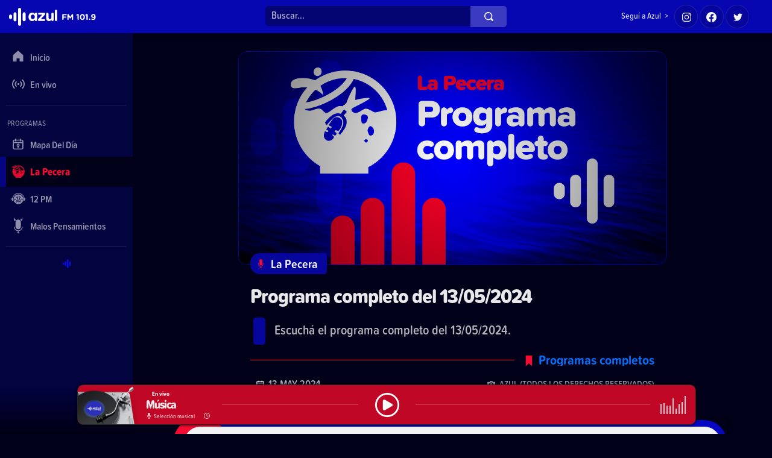

--- FILE ---
content_type: text/html; charset=UTF-8
request_url: https://azulfm.com.uy/la-pecera/programas/programa-completo-del-13052024-1
body_size: 83368
content:
<!DOCTYPE html>
<!--
· Diseño UI/UX & HTML/CSS/JS Front-End, identidad visual y diseño: Fede Hartman – https://www.linkedin.com/in/fedehartman/
· Desarrollo de Back-end/Front-end & API: Pablo Erartes | https://www.linkedin.com/in/pablo-erartes-97457a23/
-->
<html lang="es-UY" prefix="og: http://ogp.me/ns# fb: http://ogp.me/ns/fb# article: http://ogp.me/ns/article#">
<head>
  <meta charset="utf-8">
  <title>Programa completo del 13/05/2024 | La Pecera | Programas completos  | Azul FM 101.9</title>
  <meta name="format-detection" content="telephone=no" />
  <meta name="viewport" content="user-scalable=no, initial-scale=1, maximum-scale=1, minimum-scale=1, width=device-width, height=device-height" />
  <link rel="stylesheet" href="https://azulfm.com.uy/public/css/style.css?v=202601032217">
  <link rel="apple-touch-icon" sizes="180x180" href="https://azulfm.com.uy/public/img/favicons/apple-touch-icon.png?v=5">
  <link rel="icon" type="image/png" sizes="32x32" href="https://azulfm.com.uy/public/img/favicons/favicon-32x32.png?v=5">
  <link rel="icon" type="image/png" sizes="16x16" href="https://azulfm.com.uy/public/img/favicons/favicon-16x16.png?v=5">
  <link rel="manifest" href="https://azulfm.com.uy/public/img/favicons/site.webmanifest?v=5">
  <link rel="mask-icon" href="https://azulfm.com.uy/public/img/favicons/safari-pinned-tab.svg?v=5" color="#0a0af5">
  <meta name="msapplication-TileColor" content="#0724b5">
  <meta name="theme-color" content="#0724b5">
  <meta name="mobile-web-app-capable" content="yes">
  <meta name="application-name" content="Azul FM 101.9">
  <meta name="apple-mobile-web-app-status-bar-style" content="#0a0af5">
  <script src="https://ajax.googleapis.com/ajax/libs/jquery/3.6.0/jquery.min.js"></script>

  
  <!-- Meta content -->
  <link rel="canonical" href="https://azulfm.com.uy/la-pecera/programas/programa-completo-del-13052024-1" />
  <meta name="description" content="Escuchá el programa completo del 13/05/2024." />
  <meta property="fb:app_id" content="5206175972777796" />
  <meta property="og:locale" content="es_UY" />
  <meta property="og:url" content="https://azulfm.com.uy/la-pecera/programas/programa-completo-del-13052024-1" />
  <meta property="og:site_name" content="Azul 101.9" />
  <meta property="og:type" content="article" />
  <meta property="article:publisher" content="https://www.facebook.com/azulfmuy" />
  <meta property="og:title" content="Programa completo del 13/05/2024">
  <meta property="og:description" content="Escuchá el programa completo del 13/05/2024.">
  <meta property="og:image" content="https://azulfm.com.uy/public/img/play/la-pecera-960x540.jpg" />
  <meta property="og:image:secure_url" content="https://azulfm.com.uy/public/img/play/la-pecera-960x540.jpg" />
  <meta property="og:image:width" content="1200" />
  <meta property="og:image:height" content="628" />
  <meta property="og:image:alt" content="Programa completo del 13/05/2024. Escuchá el programa completo del 13/05/2024." />
  <meta name="twitter:card" content="summary_large_image">
  <meta name="twitter:site" content="@azulfmuy">
  <meta name="twitter:creator" content="@azulfmuy">
  <meta name="twitter:title" content="Programa completo del 13/05/2024">
  <meta name="twitter:description" content="Escuchá el programa completo del 13/05/2024.">
  <meta name="twitter:image" content="https://azulfm.com.uy/public/img/play/la-pecera-960x540.jpg">
  <meta name="twitter:creator" content="@azulfmuy" />
  <!-- / Meta content -->
  <!-- Global site tag (gtag.js) - Google Analytics -->
  <script async src="https://www.googletagmanager.com/gtag/js?id=UA-224394255-1"></script>
  <script>
    window.dataLayer = window.dataLayer || [];
    function gtag(){dataLayer.push(arguments);}
    gtag('js', new Date());
    gtag('config', 'UA-224394255-1');
  </script>
  <script>
    var URL_BASE = 'https://azulfm.com.uy/';
    var optionActive = 'la-pecera';
    var VIVO = [];
  </script>
  <!-- Twitter widgets -->
  <script async src="https://platform.twitter.com/widgets.js" charset="utf-8"></script>
</head>

<body class="body-articulo">

<!-- Header ====================================================== -->
<header class="page--header">
  <h1 class="page--header-h1">
    <a title="Azul FM 101.9" href="https://azulfm.com.uy/"><span>Azul FM 101.9</span></a>
  </h1>
  <ul class="page--header-social">
    <li class="header-social-tx">Seguí a Azul&nbsp;&nbsp;></li>
    <li class="header-social-ig"><a title="Instagram" target="_blank" href="https://www.instagram.com/azulfmuy"><span class="a-ico"></span><span class="a-txt">Instagram</span></a></li>
    <li class="header-social-fb"><a title="Facebook" target="_blank" href="https://facebook.com/azulfmuy"><span class="a-ico"></span><span class="a-txt">Facebook</span></a></li>
    <li class="header-social-tw"><a title="Twitter" target="_blank" href="https://twitter.com/azulfmuy"><span class="a-ico"></span><span class="a-txt">Twitter</span></a></li>
  </ul>
</header>

<!-- Search ====================================================== -->
<div class="page--header-search">
  <form class="search--form" method="post" action="https://azulfm.com.uy/buscar">
    <input class="search--form-input" autocomplete="off" name='TXT' type="search" placeholder="Buscar…" />
    <input class="search--form-submit" type="submit" value=""></button>
  </form>
</div>

<!-- Nav ======================================================== -->
<nav class="page--nav">
  <ul class="page--nav-group page--nav-fijo" id="page--nav-fijo">
    <li class="page--nav-inicio" id="nav-main-inicio">
      <a title="Inicio" href="https://azulfm.com.uy/">
        <span class="page--nav-ico"></span>
        <span class="page--nav-txt">Inicio</span>
      </a>
    </li>
    <li class="page--nav-envivo" id="nav-main-envivo">
      <a title="En vivo" href="https://azulfm.com.uy/envivo">
        <span class="page--nav-ico"></span>
        <span class="page--nav-txt">En vivo</span>
      </a>
    </li>
    <li class="page--nav-buscar" id="nav-main-buscar">
      <a title="Buscar" href="https://azulfm.com.uy/buscar_mobile">
        <span class="page--nav-ico"></span>
        <span class="page--nav-txt">Buscar</span>
      </a>
    </li>
  </ul>
  <ul class="page--nav-group page--nav-programas"¡>
    <li class="page--nav-separador">Programas</li>
    <li class="page--nav-mapa-del-dia" id="nav-mapa-del-dia">
      <a title="Mapa Del Día" href="https://azulfm.com.uy/mapa-del-dia">
        <span class="page--nav-ico"></span>
        <span class="page--nav-txt">Mapa Del Día</span>
      </a>
    </li>
    <li class="page--nav-lapecera" id="nav-la-pecera">
      <a title="La Pecera" href="https://azulfm.com.uy/la-pecera">
        <span class="page--nav-ico"></span>
        <span class="page--nav-txt">La Pecera</span>
      </a>
    </li>
    <li class="page--nav-12pm" id="nav-12-pm">
      <a title="12 PM" href="https://azulfm.com.uy/12-pm">
        <span class="page--nav-ico"></span>
        <span class="page--nav-txt">12 PM</span>
      </a>
    </li>
    <li class="page--nav-malospensamientos" id="nav-malos-pensamientos">
      <a title="Malos Pensamientos" href="https://azulfm.com.uy/malos-pensamientos">
        <span class="page--nav-ico"></span>
        <span class="page--nav-txt">Malos Pensamientos</span>
      </a>
    </li>
  </ul>
  <div class="page--nav-end"></div>
</nav>

<!-- Main ======================================================= -->
<div class="page--main">

  <!-- Contenido
  --------------------------->
  <section class="page--contenido">
    <section class="main--contenido articulo-la-pecera articulo-programas">

  <div class="audio--figure-txt">

    <div class="audio--figure-desk">
      <figure class="audio--figure fotoefectos">
        <picture>
          <source media="(max-width: 560px)" srcset="https://azulfm.com.uy//public/img/play/la-pecera-400x225.jpg">
          <source media="(max-width: 1023px)" srcset="https://azulfm.com.uy//public/img/play/la-pecera-560x315.jpg">
          <img src="https://azulfm.com.uy//public/img/play/la-pecera-960x540.jpg" alt="Programa completo del 13/05/2024 —  Programas completos  — La Pecera | Azul 101.9">
        </picture>
      </figure>
      <div class="audio--autorfoto">
        <div class="audio--autorfoto-ico"></div>
        <div class="audio--autorfoto-txt">Azul (todos los derechos reservados)</div>
      </div>
    </div>

    <div class="audio--txt-box">
      <article class="audio--article-txt">
        <div class="audio--programa-desk">
          <div class="audio--programa">
            <a class="audio--programa-go" href="https://azulfm.com.uy/la-pecera" title="La Pecera"></a>
            <div class="audio--programa-ico"></div>
            <div class="audio--programa-txt">La Pecera</div>
          </div>
          <div class="audio--seccion">
            <div class="audio--seccion-ico"></div>
            <a class="audio--seccion-txt" title="Programas completos " href="https://azulfm.com.uy/la-pecera/programas">Programas completos </a>
          </div>
        </div>
        <h1 class="audio--titulo">
          <a title="Programa completo del 13/05/2024" href="https://azulfm.com.uy/la-pecera/programas/programa-completo-del-13052024-1">Programa completo del 13/05/2024</a>
        </h1>
        <p class="audio--copete">Escuchá el programa completo del 13/05/2024.</p>
        <div class="audio--seccion">
          <div class="audio--seccion-line"></div>
          <div class="audio--seccion-ico"></div>
          <a class="audio--seccion-txt" title="Programas completos " href="https://azulfm.com.uy/la-pecera/programas">Programas completos </a>
        </div>
        <div class="audio--fechafoto">
          <div class="audio--autorfoto">
            <div class="audio--autorfoto-ico"></div>
            <div class="audio--autorfoto-txt">Azul (todos los derechos reservados)</div>
          </div>
          <div class="audio--fecha">
            <div class="audio--fecha-line"></div>
            <div class="audio--fecha-ico"></div>
            <div class="audio--fecha-txt">13 may 2024</div>
          </div>
        </div>
      </article>
    </div>

  </div>

  <div class="audio--mp3-box">
    <div class="audio--mp3">
      <audio id="reproCnt" autoplay controls>
                  <source src="https://cdn.azulfm.com.uy/azulmp3/8924.mp3" type="audio/mpeg" data-track-number="">
              </audio>
    </div>
    <div class="audio--mp3-controles">
      <div class="audio--mp3-controles-x">
        <div onclick="audiox08();" class="audio--mp3-bot audio_x08">
          <span class="audio--mp3-bot-txt">0.8x</span>
          <span class="audio--mp3-bot-activo"></span>
        </div>
        <div onclick="audiox1();" class="audio--mp3-bot audio_x1 audio_activo">
          <span class="audio--mp3-bot-txt">1x</span>
          <span class="audio--mp3-bot-activo"></span>
        </div>
        <div onclick="audiox12();" class="audio--mp3-bot audio_x12">
          <span class="audio--mp3-bot-txt">1.2x</span>
          <span class="audio--mp3-bot-activo"></span>
        </div>
        <div onclick="audiox15();" class="audio--mp3-bot audio_x15">
          <span class="audio--mp3-bot-txt">1.5x</span>
          <span class="audio--mp3-bot-activo"></span>
        </div>
        <div onclick="audiox17();" class="audio--mp3-bot audio_x17">
          <span class="audio--mp3-bot-txt">1.7x</span>
          <span class="audio--mp3-bot-activo"></span>
        </div>
        <div onclick="audiox2();" class="audio--mp3-bot audio_x2">
          <span class="audio--mp3-bot-txt">2x</span>
          <span class="audio--mp3-bot-activo"></span>
        </div>
      </div>
      <div class="audio--mp3-controles-line"></div>
      <div class="audio--mp3-controles-ad">
        <div title="atrazar 5 minutos" onclick="audioMenos05();" class="audio--mp3-bot audio_men5">
          <span class="audio--mp3-bot-txt">«5’</span>
          <span class="audio--mp3-bot-activo"></span>
        </div>
        <div title="atrazar 1 minuto" onclick="audioMenos01();" class="audio--mp3-bot audio_men1">
          <span class="audio--mp3-bot-txt">«1’</span>
          <span class="audio--mp3-bot-activo"></span>
        </div>
        <div title="atrasar 15 segundos" onclick="audioMenos15();" class="audio--mp3-bot audio_men15">
          <span class="audio--mp3-bot-txt">«15”</span>
          <span class="audio--mp3-bot-activo"></span>
        </div>
        <div title="adelantar 15 segundos" onclick="audioMas15();" class="audio--mp3-bot audio_mas15">
          <span class="audio--mp3-bot-txt">15”»</span>
          <span class="audio--mp3-bot-activo"></span>
        </div>
        <div title="adelantar 1 minuto" onclick="audioMas01();" class="audio--mp3-bot audio_mas1">
          <span class="audio--mp3-bot-txt">1’»</span>
          <span class="audio--mp3-bot-activo"></span>
        </div>
        <div title="adelantar 5 minutos" onclick="audioMas05();" class="audio--mp3-bot audio_mas5">
          <span class="audio--mp3-bot-txt">5’»</span>
          <span class="audio--mp3-bot-activo"></span>
        </div>
      </div>
    </div>
  </div>

      <!-- meta contens -->
            <!-- /meta contens -->

  <div class="audio--social-box">
    <small class="audio--social-small">Compartir</small>
    <ul class="audio--social">
      <li><a title="Compartir en WhatsApp" rel="noopener" target="_blank" class="audio--social-wa" href="https://api.whatsapp.com/send?text=*Programa completo del 13/05/2024*%0D%0A%0D%0A➡️&nbsp;&nbsp;Escuchá el programa completo del 13/05/2024.%0D%0A%0D%0A🔊&nbsp;&nbsp;https://azulfm.com.uy/la-pecera/programas/programa-completo-del-13052024-1%0D%0A%0D%0A📲&nbsp;&nbsp;La Pecera&nbsp;&nbsp;•&nbsp;&nbsp;Azul 101.9">Compartir en WhatsApp</a></li>
      <li><a title="Compartir en Telegram" rel="noopener" target="_blank" class="audio--social-te" href="https://t.me/share/url?url=https://azulfm.com.uy/la-pecera/programas/programa-completo-del-13052024-1&text=➡️&nbsp;Programa completo del 13/05/2024%0D%0A%0D%0A•&nbsp;&nbsp;Escuchá el programa completo del 13/05/2024.%0D%0A%0D%0A📲&nbsp;&nbsp;La Pecera&nbsp;&nbsp;•&nbsp;&nbsp;Azul 101.9%0D%0A%0D%0A—">Compartir en Telegram</a></li>
      <li><a title="Compartir en Facebook" rel="noopener" target="_blank" class="audio--social-fb" href="https://www.facebook.com/share.php?u=https://azulfm.com.uy/la-pecera/programas/programa-completo-del-13052024-1&Programa completo del 13/05/2024">Compartir en Facebook</a></li>
      <li><a title="Compartir en Twitter" rel="noopener" target="_blank" class="audio--social-tw" href="https://twitter.com/intent/tweet?text=Programa completo del 13/05/2024%0D%0A%0D%0A🔊%20%20https://azulfm.com.uy/la-pecera/programas/programa-completo-del-13052024-1%0D%0A%0D%0A📲%20%20@azulfmuy">Compartir en Twitter</a></li>
      <li><a title="Compartir en LinkedIn" rel="noopener" target="_blank" class="audio--social-li" href="https://www.linkedin.com/sharing/share-offsite/?url=https://azulfm.com.uy/la-pecera/programas/programa-completo-del-13052024-1">Compartir en LikedIn</a></li>
      <li><a title="Compartir por correo" rel="noopener" target="_blank" class="audio--social-co" href="mailto:?body=Escuchá el programa completo del 13/05/2024.%0D%0A%0D%0A➡️&nbsp;&nbsp;https://azulfm.com.uy/la-pecera/programas/programa-completo-del-13052024-1%0D%0A%0D%0ALa Pecera&nbsp;&nbsp;•&nbsp;&nbsp;Azul 101.9&subject=🔊 Programa completo del 13/05/2024">Compartir por correo</a></li>
    </ul>
  </div>

  <section id="main-chivo">
  
  
  
  
  
  
  
  
</section>
  <div class="chivo-provi">
    <a class="chivo-provi-go" href="https://asociate.com/?utm_source=azulfm&utm_medium=display&utm_campaign=confianzamutua&utm_id=confianzamutua" target="_blank"></a>
    <img src="https://azulfm.com.uy/public/img/espanola.950x110.jpg?2026-01-0322:30:50">
  </div>

  <div class="chivo-provi">
    <a class="chivo-provi-go" href="https://anda.com.uy/garantia-de-alquiler/?utm_source=banner&utm_medium=azul&utm_campaign=lanzamiento-garantia" target="_blank"></a>
    <img src="https://azulfm.com.uy/public/img/Anda_AzulFM_1200x125.gif?2026-01-0322:30:50">
  </div>

  
  <div class="audio--relacionadas-boxes">
    <!-- Relacionadas Sección -->
    <div class="audio--relacionada-box">
      <h2 class="section-title-small">
        <span class="section-title-icon"></span>
        <span class="section-title-txt">Más de Programas completos <br> en La Pecera</span>
      </h2>
      <div class="relacionadas-box">
  <section class="relacionadas--boxes relacionada--">
    <header class="relacionadas--header">
      <a class="relacionadas--header-go" href="" title="Últimos audios de "></a>
      <figure class="relacionadas--header-figure"></figure>
      <h4 class="relacionadas--header-h4">
        <span class="relacionadas--header-h4-ico"></span>
        <a title="" href=""></a>
      </h4> 
      <div class="relacionadas--header-linea"></div>
      <div class="relacionadas--header-vertodo">Ver todo</div>
      <div class="relacionadas--header-chevron"></div>
    </header>
    <div class="relacionadas--notitas">
    <section class="notita notita-la-pecera notita-programas">
  <a class="notita--go" title="Programa completo del 24/12/2025" href="https://azulfm.com.uy/la-pecera/programas/programa-completo-del-24122025"></a>
  <figure class="notita--foto fotoefectos">
    <div class="notita--foto-tri"></div>
    <picture>
       <source media="(max-width: 560px)" srcset="https://azulfm.com.uy//public/img/play/la-pecera-400x225.jpg">
      <source media="(max-width: 1023px)" srcset="https://azulfm.com.uy//public/img/play/la-pecera-560x315.jpg">
      <img src="https://azulfm.com.uy//public/img/play/la-pecera-960x540.jpg" alt="Programa completo del 24/12/2025 — Programas completos  — La Pecera | Azul 101.9">
    </picture>
  </figure>
  <article class="notita--article">
    <div class="notita--programa">
      <div class="notita--programa-ico"></div>
      <div class="notita--programa-txt">La Pecera</div>
    </div>
    <div class="notita--programa notita--seccion">
      <div class="notita--programa-ico"></div>
      <div class="notita--programa-txt">Programas completos </div>
    </div>
    <h2 class="notita--titulo">
      <a title="Programa completo del 24/12/2025" href="https://azulfm.com.uy/la-pecera/programas/programa-completo-del-24122025">
        Programa completo del 24/12/2025      </a>
    </h2>
    <p class="notita--copete">
      Escuchá el programa completo del 24/12/2025.    </p>
    <small class="notita--fecha">24 dic 2025</small>
  </article>
  <div class="notita--play">
    <div class="notita--play-line"></div>
    <div class="notita--play-txt">Escuchar</div>
    <div class="notita--play-ico"></div>
  </div>
</section><section class="notita notita-la-pecera notita-programas">
  <a class="notita--go" title="Programa completo del 23/12/2025" href="https://azulfm.com.uy/la-pecera/programas/programa-completo-del-23122025"></a>
  <figure class="notita--foto fotoefectos">
    <div class="notita--foto-tri"></div>
    <picture>
       <source media="(max-width: 560px)" srcset="https://azulfm.com.uy//public/img/play/la-pecera-400x225.jpg">
      <source media="(max-width: 1023px)" srcset="https://azulfm.com.uy//public/img/play/la-pecera-560x315.jpg">
      <img src="https://azulfm.com.uy//public/img/play/la-pecera-960x540.jpg" alt="Programa completo del 23/12/2025 — Programas completos  — La Pecera | Azul 101.9">
    </picture>
  </figure>
  <article class="notita--article">
    <div class="notita--programa">
      <div class="notita--programa-ico"></div>
      <div class="notita--programa-txt">La Pecera</div>
    </div>
    <div class="notita--programa notita--seccion">
      <div class="notita--programa-ico"></div>
      <div class="notita--programa-txt">Programas completos </div>
    </div>
    <h2 class="notita--titulo">
      <a title="Programa completo del 23/12/2025" href="https://azulfm.com.uy/la-pecera/programas/programa-completo-del-23122025">
        Programa completo del 23/12/2025      </a>
    </h2>
    <p class="notita--copete">
      Escuchá el programa completo del 23/12/2025.    </p>
    <small class="notita--fecha">23 dic 2025</small>
  </article>
  <div class="notita--play">
    <div class="notita--play-line"></div>
    <div class="notita--play-txt">Escuchar</div>
    <div class="notita--play-ico"></div>
  </div>
</section><section class="notita notita-la-pecera notita-programas">
  <a class="notita--go" title="Programa completo del 22/12/2025" href="https://azulfm.com.uy/la-pecera/programas/programa-completo-del-22122025"></a>
  <figure class="notita--foto fotoefectos">
    <div class="notita--foto-tri"></div>
    <picture>
       <source media="(max-width: 560px)" srcset="https://azulfm.com.uy//public/img/play/la-pecera-400x225.jpg">
      <source media="(max-width: 1023px)" srcset="https://azulfm.com.uy//public/img/play/la-pecera-560x315.jpg">
      <img src="https://azulfm.com.uy//public/img/play/la-pecera-960x540.jpg" alt="Programa completo del 22/12/2025 — Programas completos  — La Pecera | Azul 101.9">
    </picture>
  </figure>
  <article class="notita--article">
    <div class="notita--programa">
      <div class="notita--programa-ico"></div>
      <div class="notita--programa-txt">La Pecera</div>
    </div>
    <div class="notita--programa notita--seccion">
      <div class="notita--programa-ico"></div>
      <div class="notita--programa-txt">Programas completos </div>
    </div>
    <h2 class="notita--titulo">
      <a title="Programa completo del 22/12/2025" href="https://azulfm.com.uy/la-pecera/programas/programa-completo-del-22122025">
        Programa completo del 22/12/2025      </a>
    </h2>
    <p class="notita--copete">
      Escuchá el programa completo del 22/12/2025.    </p>
    <small class="notita--fecha">22 dic 2025</small>
  </article>
  <div class="notita--play">
    <div class="notita--play-line"></div>
    <div class="notita--play-txt">Escuchar</div>
    <div class="notita--play-ico"></div>
  </div>
</section><section class="notita notita-la-pecera notita-programas">
  <a class="notita--go" title="Programa completo del 19/12/2025" href="https://azulfm.com.uy/la-pecera/programas/programa-completo-del-19122025"></a>
  <figure class="notita--foto fotoefectos">
    <div class="notita--foto-tri"></div>
    <picture>
       <source media="(max-width: 560px)" srcset="https://azulfm.com.uy//public/img/play/la-pecera-400x225.jpg">
      <source media="(max-width: 1023px)" srcset="https://azulfm.com.uy//public/img/play/la-pecera-560x315.jpg">
      <img src="https://azulfm.com.uy//public/img/play/la-pecera-960x540.jpg" alt="Programa completo del 19/12/2025 — Programas completos  — La Pecera | Azul 101.9">
    </picture>
  </figure>
  <article class="notita--article">
    <div class="notita--programa">
      <div class="notita--programa-ico"></div>
      <div class="notita--programa-txt">La Pecera</div>
    </div>
    <div class="notita--programa notita--seccion">
      <div class="notita--programa-ico"></div>
      <div class="notita--programa-txt">Programas completos </div>
    </div>
    <h2 class="notita--titulo">
      <a title="Programa completo del 19/12/2025" href="https://azulfm.com.uy/la-pecera/programas/programa-completo-del-19122025">
        Programa completo del 19/12/2025      </a>
    </h2>
    <p class="notita--copete">
      Escuchá el programa completo del 19/12/2025.    </p>
    <small class="notita--fecha">19 dic 2025</small>
  </article>
  <div class="notita--play">
    <div class="notita--play-line"></div>
    <div class="notita--play-txt">Escuchar</div>
    <div class="notita--play-ico"></div>
  </div>
</section><section class="notita notita-la-pecera notita-programas">
  <a class="notita--go" title="Programa completo del 18/12/2025" href="https://azulfm.com.uy/la-pecera/programas/programa-completo-del-18122025"></a>
  <figure class="notita--foto fotoefectos">
    <div class="notita--foto-tri"></div>
    <picture>
       <source media="(max-width: 560px)" srcset="https://azulfm.com.uy//public/img/play/la-pecera-400x225.jpg">
      <source media="(max-width: 1023px)" srcset="https://azulfm.com.uy//public/img/play/la-pecera-560x315.jpg">
      <img src="https://azulfm.com.uy//public/img/play/la-pecera-960x540.jpg" alt="Programa completo del 18/12/2025 — Programas completos  — La Pecera | Azul 101.9">
    </picture>
  </figure>
  <article class="notita--article">
    <div class="notita--programa">
      <div class="notita--programa-ico"></div>
      <div class="notita--programa-txt">La Pecera</div>
    </div>
    <div class="notita--programa notita--seccion">
      <div class="notita--programa-ico"></div>
      <div class="notita--programa-txt">Programas completos </div>
    </div>
    <h2 class="notita--titulo">
      <a title="Programa completo del 18/12/2025" href="https://azulfm.com.uy/la-pecera/programas/programa-completo-del-18122025">
        Programa completo del 18/12/2025      </a>
    </h2>
    <p class="notita--copete">
      Escuchá el programa completo del 18/12/2025.    </p>
    <small class="notita--fecha">18 dic 2025</small>
  </article>
  <div class="notita--play">
    <div class="notita--play-line"></div>
    <div class="notita--play-txt">Escuchar</div>
    <div class="notita--play-ico"></div>
  </div>
</section>    </div>
  </section>
</div>      <footer class="relacionadas--footer">
        <a href="https://azulfm.com.uy/la-pecera/programas" title="Más contenido de Programas completos ">Ver más</a>
      </footer>
    </div>
    <!-- Relacionadas Programa -->
    <div class="audio--relacionada-box">
      <h2 class="section-title-small">
        <span class="section-title-icon"></span>
        <span class="section-title-txt">Lo último<br> en La Pecera</span>
      </h2>
      <div class="relacionadas-box">
  <section class="relacionadas--boxes relacionada--">
    <header class="relacionadas--header">
      <a class="relacionadas--header-go" href="" title="Últimos audios de "></a>
      <figure class="relacionadas--header-figure"></figure>
      <h4 class="relacionadas--header-h4">
        <span class="relacionadas--header-h4-ico"></span>
        <a title="" href=""></a>
      </h4> 
      <div class="relacionadas--header-linea"></div>
      <div class="relacionadas--header-vertodo">Ver todo</div>
      <div class="relacionadas--header-chevron"></div>
    </header>
    <div class="relacionadas--notitas">
    <section class="notita notita-la-pecera notita-humor">
  <a class="notita--go" title="La Película: Premios Artigas a la política uruguaya" href="https://azulfm.com.uy/la-pecera/humor/la-pelicula-premios-artigas-a-la-politica-uruguaya"></a>
  <figure class="notita--foto fotoefectos">
    <div class="notita--foto-tri"></div>
    <picture>
       <source media="(max-width: 560px)" srcset="https://cdn.azulfm.com.uy//azulimg/400x225/11/11993.jpg">
      <source media="(max-width: 1023px)" srcset="https://cdn.azulfm.com.uy//azulimg/560x315/11/11993.jpg">
      <img src="https://cdn.azulfm.com.uy//azulimg/960x540/11/11993.jpg" alt="La Película: Premios Artigas a la política uruguaya — Humor  — La Pecera | Azul 101.9">
    </picture>
  </figure>
  <article class="notita--article">
    <div class="notita--programa">
      <div class="notita--programa-ico"></div>
      <div class="notita--programa-txt">La Pecera</div>
    </div>
    <div class="notita--programa notita--seccion">
      <div class="notita--programa-ico"></div>
      <div class="notita--programa-txt">Humor </div>
    </div>
    <h2 class="notita--titulo">
      <a title="La Película: Premios Artigas a la política uruguaya" href="https://azulfm.com.uy/la-pecera/humor/la-pelicula-premios-artigas-a-la-politica-uruguaya">
        La Película: Premios Artigas a la política uruguaya      </a>
    </h2>
    <p class="notita--copete">
      Llegando al final del año 2025, los políticos se encontraban dando apertura a la ceremonia de los premios “Artigas”, los galardones que por primera vez en la historia del Uruguay, premiarían a la política nacional…     </p>
    <small class="notita--fecha">24 dic 2025</small>
  </article>
  <div class="notita--play">
    <div class="notita--play-line"></div>
    <div class="notita--play-txt">Escuchar</div>
    <div class="notita--play-ico"></div>
  </div>
</section><section class="notita notita-la-pecera notita-peceradeportiva">
  <a class="notita--go" title="La Pecera Deportiva: Programa 46" href="https://azulfm.com.uy/la-pecera/peceradeportiva/la-pecera-deportiva-programa-46"></a>
  <figure class="notita--foto fotoefectos">
    <div class="notita--foto-tri"></div>
    <picture>
       <source media="(max-width: 560px)" srcset="https://cdn.azulfm.com.uy//azulimg/400x225/11/11359.jpg">
      <source media="(max-width: 1023px)" srcset="https://cdn.azulfm.com.uy//azulimg/560x315/11/11359.jpg">
      <img src="https://cdn.azulfm.com.uy//azulimg/960x540/11/11359.jpg" alt="La Pecera Deportiva: Programa 46 — La Pecera Deportiva — La Pecera | Azul 101.9">
    </picture>
  </figure>
  <article class="notita--article">
    <div class="notita--programa">
      <div class="notita--programa-ico"></div>
      <div class="notita--programa-txt">La Pecera</div>
    </div>
    <div class="notita--programa notita--seccion">
      <div class="notita--programa-ico"></div>
      <div class="notita--programa-txt">La Pecera Deportiva</div>
    </div>
    <h2 class="notita--titulo">
      <a title="La Pecera Deportiva: Programa 46" href="https://azulfm.com.uy/la-pecera/peceradeportiva/la-pecera-deportiva-programa-46">
        La Pecera Deportiva: Programa 46      </a>
    </h2>
    <p class="notita--copete">
      Encuestas, Mundial 2026, Bielsa, Darwin desatado y el humor más filoso para cerrar el año. La Celeste, la ilusión y la chicana se meten en La Pecera… y no todos salen ilesos.    </p>
    <small class="notita--fecha">24 dic 2025</small>
  </article>
  <div class="notita--play">
    <div class="notita--play-line"></div>
    <div class="notita--play-txt">Escuchar</div>
    <div class="notita--play-ico"></div>
  </div>
</section><section class="notita notita-la-pecera notita-corresponsales">
  <a class="notita--go" title="Argentina: luces y sombras del 2025" href="https://azulfm.com.uy/la-pecera/corresponsales/argentina-luces-y-sombras-del-2025"></a>
  <figure class="notita--foto fotoefectos">
    <div class="notita--foto-tri"></div>
    <picture>
       <source media="(max-width: 560px)" srcset="https://cdn.azulfm.com.uy//azulimg/400x225/11/11992.jpg">
      <source media="(max-width: 1023px)" srcset="https://cdn.azulfm.com.uy//azulimg/560x315/11/11992.jpg">
      <img src="https://cdn.azulfm.com.uy//azulimg/960x540/11/11992.jpg" alt="Argentina: luces y sombras del 2025 — Corresponsales  — La Pecera | Azul 101.9">
    </picture>
  </figure>
  <article class="notita--article">
    <div class="notita--programa">
      <div class="notita--programa-ico"></div>
      <div class="notita--programa-txt">La Pecera</div>
    </div>
    <div class="notita--programa notita--seccion">
      <div class="notita--programa-ico"></div>
      <div class="notita--programa-txt">Corresponsales </div>
    </div>
    <h2 class="notita--titulo">
      <a title="Argentina: luces y sombras del 2025" href="https://azulfm.com.uy/la-pecera/corresponsales/argentina-luces-y-sombras-del-2025">
        Argentina: luces y sombras del 2025      </a>
    </h2>
    <p class="notita--copete">
      En su último contacto del año, Claudio Zlotnik repasa el escenario político y económico argentino y adelanta los desafíos del 2026.    </p>
    <small class="notita--fecha">24 dic 2025</small>
  </article>
  <div class="notita--play">
    <div class="notita--play-line"></div>
    <div class="notita--play-txt">Escuchar</div>
    <div class="notita--play-ico"></div>
  </div>
</section><section class="notita notita-la-pecera notita-entrevistas">
  <a class="notita--go" title="Rafa Villanueva rompió el silencio con Nacho Álvarez: “Nada volvió a ser igual”" href="https://azulfm.com.uy/la-pecera/entrevistas/rafa-villanueva-rompio-el-silencio-nacho-alvarez-nada-volvio-a-ser-igual"></a>
  <figure class="notita--foto fotoefectos">
    <div class="notita--foto-tri"></div>
    <picture>
       <source media="(max-width: 560px)" srcset="https://cdn.azulfm.com.uy//azulimg/400x225/11/11991.jpg">
      <source media="(max-width: 1023px)" srcset="https://cdn.azulfm.com.uy//azulimg/560x315/11/11991.jpg">
      <img src="https://cdn.azulfm.com.uy//azulimg/960x540/11/11991.jpg" alt="Rafa Villanueva rompió el silencio con Nacho Álvarez: “Nada volvió a ser igual” — Entrevistas  — La Pecera | Azul 101.9">
    </picture>
  </figure>
  <article class="notita--article">
    <div class="notita--programa">
      <div class="notita--programa-ico"></div>
      <div class="notita--programa-txt">La Pecera</div>
    </div>
    <div class="notita--programa notita--seccion">
      <div class="notita--programa-ico"></div>
      <div class="notita--programa-txt">Entrevistas </div>
    </div>
    <h2 class="notita--titulo">
      <a title="Rafa Villanueva rompió el silencio con Nacho Álvarez: “Nada volvió a ser igual”" href="https://azulfm.com.uy/la-pecera/entrevistas/rafa-villanueva-rompio-el-silencio-nacho-alvarez-nada-volvio-a-ser-igual">
        Rafa Villanueva rompió el silencio con Nacho Álvarez: “Nada volvió a ser igual”      </a>
    </h2>
    <p class="notita--copete">
      A casi un año del accidente, el comunicador decidió hablar: reconstruyó lo ocurrido, contó cómo enfrentó el dolor, el silencio público y la causa judicial, y dejó un mensaje claro: “Si esto sirve para que alguien tome conciencia, ya tiene sentido”.    </p>
    <small class="notita--fecha">23 dic 2025</small>
  </article>
  <div class="notita--play">
    <div class="notita--play-line"></div>
    <div class="notita--play-txt">Escuchar</div>
    <div class="notita--play-ico"></div>
  </div>
</section><section class="notita notita-la-pecera notita-informes">
  <a class="notita--go" title="El doble discurso de Fratti y los acomodos en el MGAP " href="https://azulfm.com.uy/la-pecera/informes/el-doble-discurso-de-fratti-y-los-acomodos-en-el-mgap"></a>
  <figure class="notita--foto fotoefectos">
    <div class="notita--foto-tri"></div>
    <picture>
       <source media="(max-width: 560px)" srcset="https://cdn.azulfm.com.uy//azulimg/400x225/11/11694.jpg">
      <source media="(max-width: 1023px)" srcset="https://cdn.azulfm.com.uy//azulimg/560x315/11/11694.jpg">
      <img src="https://cdn.azulfm.com.uy//azulimg/960x540/11/11694.jpg" alt="El doble discurso de Fratti y los acomodos en el MGAP  — Informes  — La Pecera | Azul 101.9">
    </picture>
  </figure>
  <article class="notita--article">
    <div class="notita--programa">
      <div class="notita--programa-ico"></div>
      <div class="notita--programa-txt">La Pecera</div>
    </div>
    <div class="notita--programa notita--seccion">
      <div class="notita--programa-ico"></div>
      <div class="notita--programa-txt">Informes </div>
    </div>
    <h2 class="notita--titulo">
      <a title="El doble discurso de Fratti y los acomodos en el MGAP " href="https://azulfm.com.uy/la-pecera/informes/el-doble-discurso-de-fratti-y-los-acomodos-en-el-mgap">
        El doble discurso de Fratti y los acomodos en el MGAP       </a>
    </h2>
    <p class="notita--copete">
      Predicó contra el amiguismo y el clientelismo, pero en su propio ministerio volvió al viejo esquema removiendo seis directores que entraron por mérito.    </p>
    <small class="notita--fecha">23 dic 2025</small>
  </article>
  <div class="notita--play">
    <div class="notita--play-line"></div>
    <div class="notita--play-txt">Escuchar</div>
    <div class="notita--play-ico"></div>
  </div>
</section>    </div>
  </section>
</div>      <footer class="relacionadas--footer">
        <a href="https://azulfm.com.uy/la-pecera" title="Más contenido de La Pecera">Ver más</a>
      </footer>
    </div>
  </div>

  <!-- Más de Azul -->
  <div class="relacionadas--azul-box">
    <h2 class="section-title">
      <span class="section-title-line"></span>
      <span class="section-title-txt">Lo último en Azul</span>
      <span class="section-title-line"></span>
    </h2>
    <div class="relacionadas--azul">
      <!-- <div class="relacionadas-box"> -->
    <div class="relacionadas--azul-programa">
  <section class="relacionadas--boxes relacionada--mapa-del-dia">
    <header class="relacionadas--header">
      <a class="relacionadas--header-go" href="https://azulfm.com.uy/mapa-del-dia" title="Últimos audios de Mapa del D&iacute;a"></a>
      <figure class="relacionadas--header-figure"></figure>
      <h4 class="relacionadas--header-h4">
        <span class="relacionadas--header-h4-ico"></span>
        <a title="Mapa del D&iacute;a" href="https://azulfm.com.uy/mapa-del-dia">Mapa del D&iacute;a</a>
      </h4> 
      <div class="relacionadas--header-linea"></div>
      <div class="relacionadas--header-vertodo">Ver todo</div>
      <div class="relacionadas--header-chevron"></div>
    </header>
    <div class="relacionadas--notitas">
      <section class="notita notita-mapa-del-dia notita-audios">
  <a class="notita--go" title="“El proyecto de Bordaberry es  gravísimo, porque atenta contra todo el compromiso institucional y el reconocimiento del terrorismo de Estado”" href="https://azulfm.com.uy/mapa-del-dia/audios/el-proyecto-de-bordaberry-es-gravisimo-porque-atenta-contra-todo-el-compromiso-institucional-y-el-reconocimiento-del-terrorismo-de-estado"></a>
  <figure class="notita--foto fotoefectos">
    <div class="notita--foto-tri"></div>
    <picture>
       <source media="(max-width: 560px)" srcset="https://cdn.azulfm.com.uy//azulimg/400x225/11/11557.jpg">
      <source media="(max-width: 1023px)" srcset="https://cdn.azulfm.com.uy//azulimg/560x315/11/11557.jpg">
      <img src="https://cdn.azulfm.com.uy//azulimg/960x540/11/11557.jpg" alt="“El proyecto de Bordaberry es  gravísimo, porque atenta contra todo el compromiso institucional y el reconocimiento del terrorismo de Estado” — Audios — Mapa del D&iacute;a | Azul 101.9">
    </picture>
  </figure>
  <article class="notita--article">
    <div class="notita--programa">
      <div class="notita--programa-ico"></div>
      <div class="notita--programa-txt">Mapa del D&iacute;a</div>
    </div>
    <div class="notita--programa notita--seccion">
      <div class="notita--programa-ico"></div>
      <div class="notita--programa-txt">Audios</div>
    </div>
    <h2 class="notita--titulo">
      <a title="“El proyecto de Bordaberry es  gravísimo, porque atenta contra todo el compromiso institucional y el reconocimiento del terrorismo de Estado”" href="https://azulfm.com.uy/mapa-del-dia/audios/el-proyecto-de-bordaberry-es-gravisimo-porque-atenta-contra-todo-el-compromiso-institucional-y-el-reconocimiento-del-terrorismo-de-estado">
        “El proyecto de Bordaberry es  gravísimo, porque atenta contra todo el compromiso institucional y el reconocimiento del terrorismo de Estado”      </a>
    </h2>
    <p class="notita--copete">
      Elena Zaffaroni, integrante de Familiares de Uruguayos Detenidos Desaparecidos, en Mapa del Día.    </p>
    <small class="notita--fecha">19 dic 2025</small>
  </article>
  <div class="notita--play">
    <div class="notita--play-line"></div>
    <div class="notita--play-txt">Escuchar</div>
    <div class="notita--play-ico"></div>
  </div>
</section><section class="notita notita-mapa-del-dia notita-audios">
  <a class="notita--go" title="“Si se aprobara una normativa de esa naturaleza, Uruguay estaría incumpliendo sus compromisos internacionales y sería observado por la ONU”" href="https://azulfm.com.uy/mapa-del-dia/audios/si-se-aprobara-una-normativa-de-esa-naturaleza-uruguay-estaria-incumpliendo-sus-compromisos-internacionales-y-seria-observado-por-la-onu"></a>
  <figure class="notita--foto fotoefectos">
    <div class="notita--foto-tri"></div>
    <picture>
       <source media="(max-width: 560px)" srcset="https://cdn.azulfm.com.uy//azulimg/400x225/10/10716.jpg">
      <source media="(max-width: 1023px)" srcset="https://cdn.azulfm.com.uy//azulimg/560x315/10/10716.jpg">
      <img src="https://cdn.azulfm.com.uy//azulimg/960x540/10/10716.jpg" alt="“Si se aprobara una normativa de esa naturaleza, Uruguay estaría incumpliendo sus compromisos internacionales y sería observado por la ONU” — Audios — Mapa del D&iacute;a | Azul 101.9">
    </picture>
  </figure>
  <article class="notita--article">
    <div class="notita--programa">
      <div class="notita--programa-ico"></div>
      <div class="notita--programa-txt">Mapa del D&iacute;a</div>
    </div>
    <div class="notita--programa notita--seccion">
      <div class="notita--programa-ico"></div>
      <div class="notita--programa-txt">Audios</div>
    </div>
    <h2 class="notita--titulo">
      <a title="“Si se aprobara una normativa de esa naturaleza, Uruguay estaría incumpliendo sus compromisos internacionales y sería observado por la ONU”" href="https://azulfm.com.uy/mapa-del-dia/audios/si-se-aprobara-una-normativa-de-esa-naturaleza-uruguay-estaria-incumpliendo-sus-compromisos-internacionales-y-seria-observado-por-la-onu">
        “Si se aprobara una normativa de esa naturaleza, Uruguay estaría incumpliendo sus compromisos internacionales y sería observado por la ONU”      </a>
    </h2>
    <p class="notita--copete">
      Ricardo Perciballe, fiscal especializado en crímenes de lesa humanidad, sobre propuesta de Bordaberry.
    </p>
    <small class="notita--fecha">18 dic 2025</small>
  </article>
  <div class="notita--play">
    <div class="notita--play-line"></div>
    <div class="notita--play-txt">Escuchar</div>
    <div class="notita--play-ico"></div>
  </div>
</section><section class="notita notita-mapa-del-dia notita-audios">
  <a class="notita--go" title="“Por lo que ha pregonado el FA en su historia, era imposible no votar esta ley”" href="https://azulfm.com.uy/mapa-del-dia/audios/por-lo-que-ha-pregonado-el-fa-en-su-historia-era-imposible-no-votar-esta-ley"></a>
  <figure class="notita--foto fotoefectos">
    <div class="notita--foto-tri"></div>
    <picture>
       <source media="(max-width: 560px)" srcset="https://cdn.azulfm.com.uy//azulimg/400x225/11/11982.jpg">
      <source media="(max-width: 1023px)" srcset="https://cdn.azulfm.com.uy//azulimg/560x315/11/11982.jpg">
      <img src="https://cdn.azulfm.com.uy//azulimg/960x540/11/11982.jpg" alt="“Por lo que ha pregonado el FA en su historia, era imposible no votar esta ley” — Audios — Mapa del D&iacute;a | Azul 101.9">
    </picture>
  </figure>
  <article class="notita--article">
    <div class="notita--programa">
      <div class="notita--programa-ico"></div>
      <div class="notita--programa-txt">Mapa del D&iacute;a</div>
    </div>
    <div class="notita--programa notita--seccion">
      <div class="notita--programa-ico"></div>
      <div class="notita--programa-txt">Audios</div>
    </div>
    <h2 class="notita--titulo">
      <a title="“Por lo que ha pregonado el FA en su historia, era imposible no votar esta ley”" href="https://azulfm.com.uy/mapa-del-dia/audios/por-lo-que-ha-pregonado-el-fa-en-su-historia-era-imposible-no-votar-esta-ley">
        “Por lo que ha pregonado el FA en su historia, era imposible no votar esta ley”      </a>
    </h2>
    <p class="notita--copete">
      Gabriel Otero, diputado del Frente Amplio, sobre la aprobación de la ley de ingreso a la intendencias.    </p>
    <small class="notita--fecha">16 dic 2025</small>
  </article>
  <div class="notita--play">
    <div class="notita--play-line"></div>
    <div class="notita--play-txt">Escuchar</div>
    <div class="notita--play-ico"></div>
  </div>
</section><section class="notita notita-mapa-del-dia notita-audios">
  <a class="notita--go" title="“La aplicación del permiso por puntos comenzará el año que viene y será en forma gradual”" href="https://azulfm.com.uy/mapa-del-dia/audios/la-aplicacion-del-permiso-por-puntos-comenzara-el-ano-que-viene-y-sera-en-forma-gradual"></a>
  <figure class="notita--foto fotoefectos">
    <div class="notita--foto-tri"></div>
    <picture>
       <source media="(max-width: 560px)" srcset="https://cdn.azulfm.com.uy//azulimg/400x225/7/7736.jpg">
      <source media="(max-width: 1023px)" srcset="https://cdn.azulfm.com.uy//azulimg/560x315/7/7736.jpg">
      <img src="https://cdn.azulfm.com.uy//azulimg/960x540/7/7736.jpg" alt="“La aplicación del permiso por puntos comenzará el año que viene y será en forma gradual” — Audios — Mapa del D&iacute;a | Azul 101.9">
    </picture>
  </figure>
  <article class="notita--article">
    <div class="notita--programa">
      <div class="notita--programa-ico"></div>
      <div class="notita--programa-txt">Mapa del D&iacute;a</div>
    </div>
    <div class="notita--programa notita--seccion">
      <div class="notita--programa-ico"></div>
      <div class="notita--programa-txt">Audios</div>
    </div>
    <h2 class="notita--titulo">
      <a title="“La aplicación del permiso por puntos comenzará el año que viene y será en forma gradual”" href="https://azulfm.com.uy/mapa-del-dia/audios/la-aplicacion-del-permiso-por-puntos-comenzara-el-ano-que-viene-y-sera-en-forma-gradual">
        “La aplicación del permiso por puntos comenzará el año que viene y será en forma gradual”      </a>
    </h2>
    <p class="notita--copete">
      Marcelo Metediera, director de la UNASEV, en Mapa del Día.    </p>
    <small class="notita--fecha">16 dic 2025</small>
  </article>
  <div class="notita--play">
    <div class="notita--play-line"></div>
    <div class="notita--play-txt">Escuchar</div>
    <div class="notita--play-ico"></div>
  </div>
</section><section class="notita notita-mapa-del-dia notita-audios">
  <a class="notita--go" title="“La idea es no tener que laudar nosotros, sino que sean las partes las que lleguen al acuerdo”" href="https://azulfm.com.uy/mapa-del-dia/audios/la-idea-es-no-tener-que-laudar-nosotros-sino-que-sean-las-partes-las-que-lleguen-al-acuerdo"></a>
  <figure class="notita--foto fotoefectos">
    <div class="notita--foto-tri"></div>
    <picture>
       <source media="(max-width: 560px)" srcset="https://cdn.azulfm.com.uy//azulimg/400x225/11/11978.jpg">
      <source media="(max-width: 1023px)" srcset="https://cdn.azulfm.com.uy//azulimg/560x315/11/11978.jpg">
      <img src="https://cdn.azulfm.com.uy//azulimg/960x540/11/11978.jpg" alt="“La idea es no tener que laudar nosotros, sino que sean las partes las que lleguen al acuerdo” — Audios — Mapa del D&iacute;a | Azul 101.9">
    </picture>
  </figure>
  <article class="notita--article">
    <div class="notita--programa">
      <div class="notita--programa-ico"></div>
      <div class="notita--programa-txt">Mapa del D&iacute;a</div>
    </div>
    <div class="notita--programa notita--seccion">
      <div class="notita--programa-ico"></div>
      <div class="notita--programa-txt">Audios</div>
    </div>
    <h2 class="notita--titulo">
      <a title="“La idea es no tener que laudar nosotros, sino que sean las partes las que lleguen al acuerdo”" href="https://azulfm.com.uy/mapa-del-dia/audios/la-idea-es-no-tener-que-laudar-nosotros-sino-que-sean-las-partes-las-que-lleguen-al-acuerdo">
        “La idea es no tener que laudar nosotros, sino que sean las partes las que lleguen al acuerdo”      </a>
    </h2>
    <p class="notita--copete">
      Marcela Barrios, directora nacional del trabajo, sobre la marcha de los consejos de salarios.
    </p>
    <small class="notita--fecha">12 dic 2025</small>
  </article>
  <div class="notita--play">
    <div class="notita--play-line"></div>
    <div class="notita--play-txt">Escuchar</div>
    <div class="notita--play-ico"></div>
  </div>
</section>    </div>
    <footer class="relacionadas--footer"><a href="https://azulfm.com.uy/mapa-del-dia" title="Últimos audios de Mapa del D&iacute;a">Ver más</a></footer>
  </section>
</div><div class="relacionadas--azul-programa">
  <section class="relacionadas--boxes relacionada--12-pm">
    <header class="relacionadas--header">
      <a class="relacionadas--header-go" href="https://azulfm.com.uy/12-pm" title="Últimos audios de 12 PM"></a>
      <figure class="relacionadas--header-figure"></figure>
      <h4 class="relacionadas--header-h4">
        <span class="relacionadas--header-h4-ico"></span>
        <a title="12 PM" href="https://azulfm.com.uy/12-pm">12 PM</a>
      </h4> 
      <div class="relacionadas--header-linea"></div>
      <div class="relacionadas--header-vertodo">Ver todo</div>
      <div class="relacionadas--header-chevron"></div>
    </header>
    <div class="relacionadas--notitas">
      <section class="notita notita-12-pm notita-especiales">
  <a class="notita--go" title="¡Despedimos 2025 desde el Faro de Punta Carretas!" href="https://azulfm.com.uy/12-pm/especiales/despedimos-2025-desde-el-faro-de-punta-carretas"></a>
  <figure class="notita--foto fotoefectos">
    <div class="notita--foto-tri"></div>
    <picture>
       <source media="(max-width: 560px)" srcset="https://cdn.azulfm.com.uy//azulimg/400x225/11/11994.jpg">
      <source media="(max-width: 1023px)" srcset="https://cdn.azulfm.com.uy//azulimg/560x315/11/11994.jpg">
      <img src="https://cdn.azulfm.com.uy//azulimg/960x540/11/11994.jpg" alt="¡Despedimos 2025 desde el Faro de Punta Carretas! — Especiales — 12 PM | Azul 101.9">
    </picture>
  </figure>
  <article class="notita--article">
    <div class="notita--programa">
      <div class="notita--programa-ico"></div>
      <div class="notita--programa-txt">12 PM</div>
    </div>
    <div class="notita--programa notita--seccion">
      <div class="notita--programa-ico"></div>
      <div class="notita--programa-txt">Especiales</div>
    </div>
    <h2 class="notita--titulo">
      <a title="¡Despedimos 2025 desde el Faro de Punta Carretas!" href="https://azulfm.com.uy/12-pm/especiales/despedimos-2025-desde-el-faro-de-punta-carretas">
        ¡Despedimos 2025 desde el Faro de Punta Carretas!      </a>
    </h2>
    <p class="notita--copete">
      Cerramos el año a lo grande con este programa especial desde la fiesta "Navidad en el Faro". ¡Salú!    </p>
    <small class="notita--fecha">24 dic 2025</small>
  </article>
  <div class="notita--play">
    <div class="notita--play-line"></div>
    <div class="notita--play-txt">Escuchar</div>
    <div class="notita--play-ico"></div>
  </div>
</section><section class="notita notita-12-pm notita-hora-y-pico">
  <a class="notita--go" title=" Stephanie Laborda y lo que el cielo ya está anunciando para 2026" href="https://azulfm.com.uy/12-pm/hora-y-pico/stephanie-laborda-y-lo-que-el-cielo-ya-esta-anunciando-para-2026"></a>
  <figure class="notita--foto fotoefectos">
    <div class="notita--foto-tri"></div>
    <picture>
       <source media="(max-width: 560px)" srcset="https://cdn.azulfm.com.uy//azulimg/400x225/11/11990.jpg">
      <source media="(max-width: 1023px)" srcset="https://cdn.azulfm.com.uy//azulimg/560x315/11/11990.jpg">
      <img src="https://cdn.azulfm.com.uy//azulimg/960x540/11/11990.jpg" alt=" Stephanie Laborda y lo que el cielo ya está anunciando para 2026 — Hora y Pico — 12 PM | Azul 101.9">
    </picture>
  </figure>
  <article class="notita--article">
    <div class="notita--programa">
      <div class="notita--programa-ico"></div>
      <div class="notita--programa-txt">12 PM</div>
    </div>
    <div class="notita--programa notita--seccion">
      <div class="notita--programa-ico"></div>
      <div class="notita--programa-txt">Hora y Pico</div>
    </div>
    <h2 class="notita--titulo">
      <a title=" Stephanie Laborda y lo que el cielo ya está anunciando para 2026" href="https://azulfm.com.uy/12-pm/hora-y-pico/stephanie-laborda-y-lo-que-el-cielo-ya-esta-anunciando-para-2026">
         Stephanie Laborda y lo que el cielo ya está anunciando para 2026      </a>
    </h2>
    <p class="notita--copete">
      La astróloga adelantó las claves energéticas del año que entra y qué signos deberán animarse a soltar el control.    </p>
    <small class="notita--fecha">22 dic 2025</small>
  </article>
  <div class="notita--play">
    <div class="notita--play-line"></div>
    <div class="notita--play-txt">Escuchar</div>
    <div class="notita--play-ico"></div>
  </div>
</section><section class="notita notita-12-pm notita-hora-y-pico">
  <a class="notita--go" title="Marcelo Bornio: “Una civilización se puede conocer por su cultura gastronómica”" href="https://azulfm.com.uy/12-pm/hora-y-pico/marcelo-bornio-una-civilizacion-se-puede-conocer-por-su-cultura-gastronomica"></a>
  <figure class="notita--foto fotoefectos">
    <div class="notita--foto-tri"></div>
    <picture>
       <source media="(max-width: 560px)" srcset="https://cdn.azulfm.com.uy//azulimg/400x225/11/11986.jpg">
      <source media="(max-width: 1023px)" srcset="https://cdn.azulfm.com.uy//azulimg/560x315/11/11986.jpg">
      <img src="https://cdn.azulfm.com.uy//azulimg/960x540/11/11986.jpg" alt="Marcelo Bornio: “Una civilización se puede conocer por su cultura gastronómica” — Hora y Pico — 12 PM | Azul 101.9">
    </picture>
  </figure>
  <article class="notita--article">
    <div class="notita--programa">
      <div class="notita--programa-ico"></div>
      <div class="notita--programa-txt">12 PM</div>
    </div>
    <div class="notita--programa notita--seccion">
      <div class="notita--programa-ico"></div>
      <div class="notita--programa-txt">Hora y Pico</div>
    </div>
    <h2 class="notita--titulo">
      <a title="Marcelo Bornio: “Una civilización se puede conocer por su cultura gastronómica”" href="https://azulfm.com.uy/12-pm/hora-y-pico/marcelo-bornio-una-civilizacion-se-puede-conocer-por-su-cultura-gastronomica">
        Marcelo Bornio: “Una civilización se puede conocer por su cultura gastronómica”      </a>
    </h2>
    <p class="notita--copete">
      El chef Marcelo Bornio pasó por 12 PM y dejó una cultural sobre la Navidad, sus costumbres y lo que comemos en las fiestas, con piques simples y mucha historia detrás.    </p>
    <small class="notita--fecha">17 dic 2025</small>
  </article>
  <div class="notita--play">
    <div class="notita--play-line"></div>
    <div class="notita--play-txt">Escuchar</div>
    <div class="notita--play-ico"></div>
  </div>
</section><section class="notita notita-12-pm notita-entrevista">
  <a class="notita--go" title="Caggiani analizó el caso Ojeda y advirtió por los conflictos de interés en el Parlamento" href="https://azulfm.com.uy/12-pm/entrevista/caggiani-analizo-el-caso-ojeda-y-advirtio-por-los-conflictos-de-interes-en-el-parlamento"></a>
  <figure class="notita--foto fotoefectos">
    <div class="notita--foto-tri"></div>
    <picture>
       <source media="(max-width: 560px)" srcset="https://cdn.azulfm.com.uy//azulimg/400x225/11/11977.jpg">
      <source media="(max-width: 1023px)" srcset="https://cdn.azulfm.com.uy//azulimg/560x315/11/11977.jpg">
      <img src="https://cdn.azulfm.com.uy//azulimg/960x540/11/11977.jpg" alt="Caggiani analizó el caso Ojeda y advirtió por los conflictos de interés en el Parlamento — Entrevista — 12 PM | Azul 101.9">
    </picture>
  </figure>
  <article class="notita--article">
    <div class="notita--programa">
      <div class="notita--programa-ico"></div>
      <div class="notita--programa-txt">12 PM</div>
    </div>
    <div class="notita--programa notita--seccion">
      <div class="notita--programa-ico"></div>
      <div class="notita--programa-txt">Entrevista</div>
    </div>
    <h2 class="notita--titulo">
      <a title="Caggiani analizó el caso Ojeda y advirtió por los conflictos de interés en el Parlamento" href="https://azulfm.com.uy/12-pm/entrevista/caggiani-analizo-el-caso-ojeda-y-advirtio-por-los-conflictos-de-interes-en-el-parlamento">
        Caggiani analizó el caso Ojeda y advirtió por los conflictos de interés en el Parlamento      </a>
    </h2>
    <p class="notita--copete">
      El senador del FA sostuvo que el informe jurídico solicitado por Ojeda es “un insumo más” y planteó la necesidad de regular conflictos de interés, al tiempo que profundizó en las irregularidades del contrato con Cardama.    </p>
    <small class="notita--fecha">11 dic 2025</small>
  </article>
  <div class="notita--play">
    <div class="notita--play-line"></div>
    <div class="notita--play-txt">Escuchar</div>
    <div class="notita--play-ico"></div>
  </div>
</section><section class="notita notita-12-pm notita-entrevista">
  <a class="notita--go" title="Regueira alertó por el sarampión y llamó a chequear las dos dosis" href="https://azulfm.com.uy/12-pm/entrevista/regueira-alerto-por-el-sarampion-y-llamo-a-chequear-las-dos-dosis"></a>
  <figure class="notita--foto fotoefectos">
    <div class="notita--foto-tri"></div>
    <picture>
       <source media="(max-width: 560px)" srcset="https://cdn.azulfm.com.uy//azulimg/400x225/10/10508.jpg">
      <source media="(max-width: 1023px)" srcset="https://cdn.azulfm.com.uy//azulimg/560x315/10/10508.jpg">
      <img src="https://cdn.azulfm.com.uy//azulimg/960x540/10/10508.jpg" alt="Regueira alertó por el sarampión y llamó a chequear las dos dosis — Entrevista — 12 PM | Azul 101.9">
    </picture>
  </figure>
  <article class="notita--article">
    <div class="notita--programa">
      <div class="notita--programa-ico"></div>
      <div class="notita--programa-txt">12 PM</div>
    </div>
    <div class="notita--programa notita--seccion">
      <div class="notita--programa-ico"></div>
      <div class="notita--programa-txt">Entrevista</div>
    </div>
    <h2 class="notita--titulo">
      <a title="Regueira alertó por el sarampión y llamó a chequear las dos dosis" href="https://azulfm.com.uy/12-pm/entrevista/regueira-alerto-por-el-sarampion-y-llamo-a-chequear-las-dos-dosis">
        Regueira alertó por el sarampión y llamó a chequear las dos dosis      </a>
    </h2>
    <p class="notita--copete">
      El pediatra subrayó que el sarampión no es una enfermedad benigna y remarcó que cualquiera que tenga dudas sobre sus dosis debe vacunarse nuevamente.    </p>
    <small class="notita--fecha">3 dic 2025</small>
  </article>
  <div class="notita--play">
    <div class="notita--play-line"></div>
    <div class="notita--play-txt">Escuchar</div>
    <div class="notita--play-ico"></div>
  </div>
</section>    </div>
    <footer class="relacionadas--footer"><a href="https://azulfm.com.uy/12-pm" title="Últimos audios de 12 PM">Ver más</a></footer>
  </section>
</div><div class="relacionadas--azul-programa">
  <section class="relacionadas--boxes relacionada--malos-pensamientos">
    <header class="relacionadas--header">
      <a class="relacionadas--header-go" href="https://azulfm.com.uy/malos-pensamientos" title="Últimos audios de Malos Pensamientos"></a>
      <figure class="relacionadas--header-figure"></figure>
      <h4 class="relacionadas--header-h4">
        <span class="relacionadas--header-h4-ico"></span>
        <a title="Malos Pensamientos" href="https://azulfm.com.uy/malos-pensamientos">Malos Pensamientos</a>
      </h4> 
      <div class="relacionadas--header-linea"></div>
      <div class="relacionadas--header-vertodo">Ver todo</div>
      <div class="relacionadas--header-chevron"></div>
    </header>
    <div class="relacionadas--notitas">
      <section class="notita notita-malos-pensamientos notita-la-entrevista">
  <a class="notita--go" title="La entrevista: Silvia Kliche" href="https://azulfm.com.uy/malos-pensamientos/la-entrevista/la-entrevista-julio-rios-1"></a>
  <figure class="notita--foto fotoefectos">
    <div class="notita--foto-tri"></div>
    <picture>
       <source media="(max-width: 560px)" srcset="https://cdn.azulfm.com.uy//azulimg/400x225/11/11979.jpg">
      <source media="(max-width: 1023px)" srcset="https://cdn.azulfm.com.uy//azulimg/560x315/11/11979.jpg">
      <img src="https://cdn.azulfm.com.uy//azulimg/960x540/11/11979.jpg" alt="La entrevista: Silvia Kliche — La Entrevista — Malos Pensamientos | Azul 101.9">
    </picture>
  </figure>
  <article class="notita--article">
    <div class="notita--programa">
      <div class="notita--programa-ico"></div>
      <div class="notita--programa-txt">Malos Pensamientos</div>
    </div>
    <div class="notita--programa notita--seccion">
      <div class="notita--programa-ico"></div>
      <div class="notita--programa-txt">La Entrevista</div>
    </div>
    <h2 class="notita--titulo">
      <a title="La entrevista: Silvia Kliche" href="https://azulfm.com.uy/malos-pensamientos/la-entrevista/la-entrevista-julio-rios-1">
        La entrevista: Silvia Kliche      </a>
    </h2>
    <p class="notita--copete">
      Entrevista a Silvia Kliche en Malos Pensamientos.     </p>
    <small class="notita--fecha">15 dic 2025</small>
  </article>
  <div class="notita--play">
    <div class="notita--play-line"></div>
    <div class="notita--play-txt">Escuchar</div>
    <div class="notita--play-ico"></div>
  </div>
</section><section class="notita notita-malos-pensamientos notita-la-entrevista">
  <a class="notita--go" title="La entrevista: Flavio Perchman" href="https://azulfm.com.uy/malos-pensamientos/la-entrevista/la-entrevista-flavio-perchman"></a>
  <figure class="notita--foto fotoefectos">
    <div class="notita--foto-tri"></div>
    <picture>
       <source media="(max-width: 560px)" srcset="https://cdn.azulfm.com.uy//azulimg/400x225/11/11968.jpg">
      <source media="(max-width: 1023px)" srcset="https://cdn.azulfm.com.uy//azulimg/560x315/11/11968.jpg">
      <img src="https://cdn.azulfm.com.uy//azulimg/960x540/11/11968.jpg" alt="La entrevista: Flavio Perchman — La Entrevista — Malos Pensamientos | Azul 101.9">
    </picture>
  </figure>
  <article class="notita--article">
    <div class="notita--programa">
      <div class="notita--programa-ico"></div>
      <div class="notita--programa-txt">Malos Pensamientos</div>
    </div>
    <div class="notita--programa notita--seccion">
      <div class="notita--programa-ico"></div>
      <div class="notita--programa-txt">La Entrevista</div>
    </div>
    <h2 class="notita--titulo">
      <a title="La entrevista: Flavio Perchman" href="https://azulfm.com.uy/malos-pensamientos/la-entrevista/la-entrevista-flavio-perchman">
        La entrevista: Flavio Perchman      </a>
    </h2>
    <p class="notita--copete">
      Entrevista a Flavio Perchman en Malos Pensamientos.     </p>
    <small class="notita--fecha">8 dic 2025</small>
  </article>
  <div class="notita--play">
    <div class="notita--play-line"></div>
    <div class="notita--play-txt">Escuchar</div>
    <div class="notita--play-ico"></div>
  </div>
</section><section class="notita notita-malos-pensamientos notita-la-entrevista">
  <a class="notita--go" title="La entrevista: Julio Ríos" href="https://azulfm.com.uy/malos-pensamientos/la-entrevista/la-entrevista-julio-rios"></a>
  <figure class="notita--foto fotoefectos">
    <div class="notita--foto-tri"></div>
    <picture>
       <source media="(max-width: 560px)" srcset="https://cdn.azulfm.com.uy//azulimg/400x225/11/11955.jpg">
      <source media="(max-width: 1023px)" srcset="https://cdn.azulfm.com.uy//azulimg/560x315/11/11955.jpg">
      <img src="https://cdn.azulfm.com.uy//azulimg/960x540/11/11955.jpg" alt="La entrevista: Julio Ríos — La Entrevista — Malos Pensamientos | Azul 101.9">
    </picture>
  </figure>
  <article class="notita--article">
    <div class="notita--programa">
      <div class="notita--programa-ico"></div>
      <div class="notita--programa-txt">Malos Pensamientos</div>
    </div>
    <div class="notita--programa notita--seccion">
      <div class="notita--programa-ico"></div>
      <div class="notita--programa-txt">La Entrevista</div>
    </div>
    <h2 class="notita--titulo">
      <a title="La entrevista: Julio Ríos" href="https://azulfm.com.uy/malos-pensamientos/la-entrevista/la-entrevista-julio-rios">
        La entrevista: Julio Ríos      </a>
    </h2>
    <p class="notita--copete">
      Entrevista a Julio Ríos en Malos Pensamientos.     </p>
    <small class="notita--fecha">2 dic 2025</small>
  </article>
  <div class="notita--play">
    <div class="notita--play-line"></div>
    <div class="notita--play-txt">Escuchar</div>
    <div class="notita--play-ico"></div>
  </div>
</section><section class="notita notita-malos-pensamientos notita-la-entrevista">
  <a class="notita--go" title="La entrevista: Daniel Radío" href="https://azulfm.com.uy/malos-pensamientos/la-entrevista/la-entrevista-daniel-radio"></a>
  <figure class="notita--foto fotoefectos">
    <div class="notita--foto-tri"></div>
    <picture>
       <source media="(max-width: 560px)" srcset="https://cdn.azulfm.com.uy//azulimg/400x225/11/11940.jpg">
      <source media="(max-width: 1023px)" srcset="https://cdn.azulfm.com.uy//azulimg/560x315/11/11940.jpg">
      <img src="https://cdn.azulfm.com.uy//azulimg/960x540/11/11940.jpg" alt="La entrevista: Daniel Radío — La Entrevista — Malos Pensamientos | Azul 101.9">
    </picture>
  </figure>
  <article class="notita--article">
    <div class="notita--programa">
      <div class="notita--programa-ico"></div>
      <div class="notita--programa-txt">Malos Pensamientos</div>
    </div>
    <div class="notita--programa notita--seccion">
      <div class="notita--programa-ico"></div>
      <div class="notita--programa-txt">La Entrevista</div>
    </div>
    <h2 class="notita--titulo">
      <a title="La entrevista: Daniel Radío" href="https://azulfm.com.uy/malos-pensamientos/la-entrevista/la-entrevista-daniel-radio">
        La entrevista: Daniel Radío      </a>
    </h2>
    <p class="notita--copete">
      Entrevista a Daniel Radío en Malos Pensamientos.     </p>
    <small class="notita--fecha">24 nov 2025</small>
  </article>
  <div class="notita--play">
    <div class="notita--play-line"></div>
    <div class="notita--play-txt">Escuchar</div>
    <div class="notita--play-ico"></div>
  </div>
</section><section class="notita notita-malos-pensamientos notita-la-entrevista">
  <a class="notita--go" title="La entrevista: Gabriel Rolón" href="https://azulfm.com.uy/malos-pensamientos/la-entrevista/la-entrevista-gabriel-rolon"></a>
  <figure class="notita--foto fotoefectos">
    <div class="notita--foto-tri"></div>
    <picture>
       <source media="(max-width: 560px)" srcset="https://cdn.azulfm.com.uy//azulimg/400x225/11/11913.jpg">
      <source media="(max-width: 1023px)" srcset="https://cdn.azulfm.com.uy//azulimg/560x315/11/11913.jpg">
      <img src="https://cdn.azulfm.com.uy//azulimg/960x540/11/11913.jpg" alt="La entrevista: Gabriel Rolón — La Entrevista — Malos Pensamientos | Azul 101.9">
    </picture>
  </figure>
  <article class="notita--article">
    <div class="notita--programa">
      <div class="notita--programa-ico"></div>
      <div class="notita--programa-txt">Malos Pensamientos</div>
    </div>
    <div class="notita--programa notita--seccion">
      <div class="notita--programa-ico"></div>
      <div class="notita--programa-txt">La Entrevista</div>
    </div>
    <h2 class="notita--titulo">
      <a title="La entrevista: Gabriel Rolón" href="https://azulfm.com.uy/malos-pensamientos/la-entrevista/la-entrevista-gabriel-rolon">
        La entrevista: Gabriel Rolón      </a>
    </h2>
    <p class="notita--copete">
      Entrevista a Gabriel Rolón en Malos Pensamientos.    </p>
    <small class="notita--fecha">7 nov 2025</small>
  </article>
  <div class="notita--play">
    <div class="notita--play-line"></div>
    <div class="notita--play-txt">Escuchar</div>
    <div class="notita--play-ico"></div>
  </div>
</section>    </div>
    <footer class="relacionadas--footer"><a href="https://azulfm.com.uy/malos-pensamientos" title="Últimos audios de Malos Pensamientos">Ver más</a></footer>
  </section>
</div><!-- </div> -->    </div>
  </div>

</section>

<!-- Audio Controles Active
--------------------------->
<script>
  $(".audio--mp3-controles-x .audio--mp3-bot").click(function(){
    $(".audio--mp3-bot").removeClass("audio_activo");
    $(this).addClass("audio_activo");
  });
</script>

<!-- Audio Controles JS
--------------------------->
<script>
  // Global variable to track current file name.
  var currentFile = "";
  function playAudio() {
    // Check for audio element support.
    if (window.HTMLAudioElement) {
      try {
        var oAudio = document.getElementById('reproCnt');
        var btn = document.getElementById('play');
        var audioURL = document.getElementById('audiofile');
        //Skip loading if current file hasn't changed.
        if (audioURL.value !== currentFile) {
            oAudio.src = audioURL.value;
            currentFile = audioURL.value;
        }
        // Tests the paused attribute and set state.
        if (oAudio.paused) {
            oAudio.play();
            btn.textContent = "Pause";
        }
        else {
            oAudio.pause();
            btn.textContent = "Play";
        }
      }
      catch (e) {
        if (window.console && console.error("Error:" + e));
      }
    }
  }
  function audiox08() { /*Audio x.8*/
    if (window.HTMLAudioElement) {
      var audioSpeedRate = document.getElementById("reproCnt");
      audioSpeedRate.playbackRate = 0.8;
    }
  }
  function audiox1() { /*Audio x1*/
    if (window.HTMLAudioElement) {
      var audioSpeedRate = document.getElementById("reproCnt");
      audioSpeedRate.playbackRate = 1;
    }
  }
  function audiox12() { /*Audio x1.2*/
    if (window.HTMLAudioElement) {
      var audioSpeedRate = document.getElementById("reproCnt");
      audioSpeedRate.playbackRate = 1.2;
    }
  }
  function audiox15() { /*Audio x1.5*/
    if (window.HTMLAudioElement) {
      var audioSpeedRate = document.getElementById("reproCnt");
      audioSpeedRate.playbackRate = 1.5;
    }
  }
  function audiox15() { /*Audio x1.7*/
    if (window.HTMLAudioElement) {
      var audioSpeedRate = document.getElementById("reproCnt");
      audioSpeedRate.playbackRate = 1.7;
    }
  }
  function audiox2() { /*Audio x2*/
    if (window.HTMLAudioElement) {
      var audioSpeedRate = document.getElementById("reproCnt");
      audioSpeedRate.playbackRate = 1.75;
    }
  }
  function audioMenos01() { /*Retrasa 5'*/
    if (window.HTMLAudioElement) {
      var oAudio = document.getElementById('reproCnt');
      oAudio.currentTime -= 600.0;
    }
  }
  function audioMenos01() { /*Retrasa 1'*/
    if (window.HTMLAudioElement) {
      var oAudio = document.getElementById('reproCnt');
      oAudio.currentTime -= 60.0;
    }
  }
  function audioMenos15() { /*Retrasa 15"*/
    if (window.HTMLAudioElement) {
      var oAudio = document.getElementById('reproCnt');
      oAudio.currentTime -= 15.0;
    }
  }
  function audioMas15() { /*Avanza 15"*/
    if (window.HTMLAudioElement) {
      var oAudio = document.getElementById('reproCnt');
      oAudio.currentTime += 15.0;
    }
  }
  function audioMas01() { /*Avanza 1'*/
    if (window.HTMLAudioElement) {
      var oAudio = document.getElementById('reproCnt');
      oAudio.currentTime += 60.0;
    }
  }
  function audioMas05() { /*Avanza 5'*/
    if (window.HTMLAudioElement) {
      var oAudio = document.getElementById('reproCnt');
      oAudio.currentTime += 600.0;
    }
  }
</script>

<!-- iOs o Android
--------------------------->
<script>
  var classNames = [];
  if (navigator.userAgent.match(/(iPad|iPhone|iPod)/i)) classNames.push('device-ios');
  if (navigator.userAgent.match(/android/i)) classNames.push('device-android');
  var html = document.getElementsByTagName('html')[0];
  if (classNames.length) classNames.push('on-device');
  if (html.classList) html.classList.add.apply(html.classList, classNames);
</script>

<!-- var -->
<!-- /var -->
  </section>

  <!-- Footer Azul
  --------------------------->
  <footer class="page--footer-radio">
    <section class="footer-cnt">
      <div class="footer-cnt-logo"><a href="https://azulfm.com.uy/"></a></div>
      <div class="footer-cnt-left">
        <ul class="footer-cnt-social">
          <li class="footer-cnt-social-ig"><a title="Instagram" target="_blank" href="https://instagram.com/azulfmuy">Instagram</a></li>
          <li class="footer-cnt-social-fb"><a title="Facebook" target="_blank" href="https://facebook.com/azulfmuy">Facebook</a></li>
          <li class="footer-cnt-social-tw"><a title="Twitter" target="_blank" href="https://twitter.com/azulfmuy">Twitter</a></li>
          <li class="footer-cnt-social-mp"><a title="Ubicación" target="_blank" href="https://g.page/azulfmuy">Ubicación</a></li>
          <li class="footer-cnt-social-co"><a title="Correo" target="_blank" href="mailto:azul@magnolio.uy">Correo</a></li>
        </ul>
        <article class="footer-cnt-texto">
          <p>
            &copy; 2020—2026&nbsp;&nbsp;|&nbsp;&nbsp;<a href="https://azulfm.com.uy/" title="Azul FM 101.9">Azul FM 101.9</a>
            <span class="mobile-none">&nbsp;•&nbsp;</span>
            <span class="mobile-enter"><a href="https://goo.gl/maps/Gbs5P5Tzq5QJ5ngQ7" target="_blank" title="Azul en Google Maps">Pablo de María 1015</a> - Montevideo, Uruguay.</span>
          </p>
          <p>Contacto comercial: <a id="openModalBtn" href="#">Walter Lapachian</a>&nbsp;&nbsp;•&nbsp;&nbsp;Hosting: <a target="_blank" rel="nofollow" title="NetUy" href="https://www.netuy.net/">NetUy</a></p>
          <p><a title="Privacidad" href="https://azulfm.com.uy/privacidad">Privacidad</a>
             ~ <a title="Términos y condiciones" href="https://azulfm.com.uy/terminos">Términos y condiciones</a>
           </p>
          <p>Logo, diseños, desarrollo del sitio, gestión de contenidos y redes: <span class="mobile-black"><a title="Staff" href="https://azulfm.com.uy/equipodigital"><span class="red">Equipo Digital de Magnolio Media Group</span></a></span></p>
        </article>
      </div>
    </section>
  </footer>

  <!-- Footer Magnolio
  --------------------------->
  <footer id="mg--footer">
    <section class="mg--footer-cnt">
      <div class="mg--footer-left">
        <h1 class="mg--footer-magnolio"><a title="Magnolio Media Group - Sitio web" target="_blank" href="https://magnolio.uy">Sitio de Magnolio Media Group</a></h1>
        <ul class="mg--footer-social">
          <li class="mg--footer-line"></li>
          <li class="mg--footer-ig"><a title="Magnolio Media Group - Instagram" title="_blank" href="https://instagram.com/magnolio.uy/">Instagram de Magnolio Media Group</a></li>
          <li class="mg--footer-fb"><a title="Magnolio Media Group - Facebook" title="_blank" href="https://facebook.com/MagnolioUy">Facebook de Magnolio Media Group</a></li>
          <li class="mg--footer-tw"><a title="Magnolio Media Group - Twitter" title="_blank" href="https://twitter.com/MagnolioUy">Twitter de Magnolio Media Group</a></li>
          <li class="mg--footer-li"><a title="Magnolio Media Group - LinkedIn" title="_blank" href="https://linkedin.com/company/magnoliouy">LinkedIn de Magnolio Media Group</a></li>
          <li class="mg--footer-mp"><a title="Magnolio Media Group - Ubicación" title="_blank" href="https://g.page/MagnolioMediaGroup">Ubicación de Magnolio Media Group</a></li>
        </ul>
      </div>
      <div class="mg--footer-marcas">
        <div class="mg--footer-logos mg--footer-delsol"><a title="Del Sol 99.5 - Sitio web" href="https://delsol.uy">DelSol 99.5</a></div>
        <div class="mg--footer-logos mg--footer-espec"><a title="El Espectador 810 - Sitio web" target="_blank" href="https://espectador.com">El Espectador 810</a></div>
        <div class="mg--footer-logos mg--footer-azul"><a title="Azul FM 101.9 - Sitio web" target="_blank" href="https://azulfm.com.uy/">Azul FM 101.9</a></div>
        <div class="mg--footer-logos mg--footer-sala"><a title="Magnolio Sala - Sitio web" target="_blank" href="https://magnoliosala.uy">Magnolio Sala</a></div>
        <div class="mg--footer-logos mg--footer-podcast"><a title="Magnolio Podcast - Sitio web" target="_blank" href="https://magnoliopodcast.uy">Magnolio Podcast</a></div>
      </div>
    </section>
  </footer>

  <!-- Streaming =================================================== -->
  <section class="page--streaming">
    <a class="streaming--a" target="_blank" title="Escuchar Azul 101.0 en vivo" href="https://azulfm.com.uy/envivo"></a>
    <div class="streaming--bloque-left">
      <div class="streaming--content">
        <figure class="streaming--foto">
          <img id="play_imagen" class="play_imagen" src="">
        </figure>
        <article class="streaming--txt">
          <h5 class="streaming--txt-envivo">En vivo</h5>
          <h3 class="streaming--txt-programa" id="page_envivo_programa"></h3>
          <h5 class="streaming--txt-info">
            <span class="streaming--txt-info-ico"></span>
            <span class="streaming--txt-info-txt" id="tick_conductores"></span>
            <span class="streaming--txt-info-ico"></span>
            <span class="streaming--txt-info-txt" id="tick_horario"></span>
          </h5>
        </article>
      </div>
      <div class="streaming--line"></div>
      <div class="streaming--play"></div>
    </div>
    <div class="streaming--bloque-right">
      <div class="streaming--line"></div>
      <div class="streaming--bars-box"><div class="streaming--bars"></div><div class="streaming--bars"></div><div class="streaming--bars"></div></div>
    </div>
  </section>


  <!-- Scripts ===================================================== -->
  <script src="https://azulfm.com.uy/public/js/streaming.js?v=31"></script>

  <script>
    // Detecta si es iOS o Android para CSS
    var classNames = [];
    if (navigator.userAgent.match(/(iPad|iPhone|iPod)/i)) classNames.push('device-ios');
    if (navigator.userAgent.match(/android/i)) classNames.push('device-android');
    var html = document.getElementsByTagName('html')[0];
    if (classNames.length) classNames.push('on-device');
    if (html.classList) html.classList.add.apply(html.classList, classNames);

    // Cambiar el envivo
    changeVivoPage();
    if (optionActive == 'envivo') parselink();
    setInterval(updateVivo, 60000 * 15);
    setInterval(changeVivoPage, 60000 * 1);
    setInterval(loadLast, 60000 * 10);

    // Nav Programas Active Según URL
      let lis = [
          { id: 'nav-main-inicio', url: ''},
          { id: 'nav-main-envivo', url: 'envivo'},
          { id: 'nav-main-buscar', url: 'buscar_mobile'},
          { id: 'nav-mapa-del-dia', url: 'mapa-del-dia'},
          { id: 'nav-la-pecera', url: 'la-pecera'},
          { id: 'nav-12-pm', url: '12-pm'},
          { id: 'nav-malos-pensamientos', url: 'malos-pensamientos'}
      ];
      lis.forEach(e => {
        let el = document.getElementById(e.id);
        if (el.classList.contains('page-nav-active')) el.classList.add('page-nav-active');
        if (optionActive == e.url) el.classList.add('page-nav-active');
      });

    function loadLast() {
      var el = document.getElementById('playlast');
      if (el) {
        var xmlhttp = new XMLHttpRequest();
        xmlhttp.onreadystatechange = function () {
          if (xmlhttp.readyState == XMLHttpRequest.DONE) { // XMLHttpRequest.DONE == 4
            if (xmlhttp.status == 200) {
              el.innerHTML = xmlhttp.responseText;
            }
            if (optionActive == 'envivo') parselink();
          }
        }
        xmlhttp.open("GET", "https://azulfm.com.uy/last.php", true);
        xmlhttp.send();
      }
    }
    function parselink() {
      var a = document.getElementsByTagName('a');
      for (var i = 0; i < a.length; i++) {
        a[i].setAttribute('target', '');
      }
    }
  </script>

</body>
</html>

<div id="modal" class="modal">
  <div class="modal-content">
    <h1>Walter Lapachian</h1>
    <p><a href="mailto:walter@azulfm.com.uy">walter@azulfm.com.uy</a></p>
    <p style="margin-bottom: 50px;">
      <a href="tel:+59894685879">094 685 879</a>
    </p>
    <a href="#" id="closeModalLink">Cerrar</button>
  </div>
</div>
<style>
  /* Estilos para el modal */
.modal {
  display: none; /* Ocultar el modal por defecto */
  position: fixed;
  z-index: 99999;
  left: 0;
  top: 0;
  width: 100%;
  height: 100%;
  overflow: auto;
  background-color: rgba(0,0,0,0.5);
  opacity: 0; /* Inicialmente transparente */
  transition: opacity 0.3s; /* Transición de opacidad */
}

.modal-content {
  text-align: center;
  margin: 15% auto;
  padding: 40px;
  width: 90%;
  max-width: 300px;
  border-radius: 15px;
  font-size:16px;
  font-family: "proxima-soft-condensed";
  color:#fff;
  background-color: rgb(3, 3, 64);
}

.modal-content h1 {
  font-size:24px;
  font-weight: bold;
  margin-bottom:30px;
  color: rgb(245, 10, 49)!important;
}

.modal-content a {
  transition: all 0.3s;
  color: rgba(255, 255, 255, 0.96);
  font-weight: 900;
  font-size: 1em;
  line-height: 1.35em;
  border-bottom: 1px solid rgba(255, 255, 255, 0.21);
}

.modal-content a:hover {
  color: rgb(245, 10, 49)!important;
}

.modal-content p {
  margin-bottom:10px;
}

#closeModalLink {
  background-color: transparent;
  color:#fff;
  border:1px solid #fff;
  transition: all 0.3s;
  border-radius: 5px;
  padding:8px 12px;
  display:inline-block;
  width:250px;
  color:#fff;
}
#closeModalLink:hover {
  border-color: rgb(245, 10, 49);
  color: rgb(245, 10, 49);
}

</style>
<script>
  // Obtener elementos del DOM
var modal = document.getElementById("modal");
var openModalBtn = document.getElementById("openModalBtn");
var closeModalBtn = document.getElementById("closeModalBtn");
var closeModalLink = document.getElementById("closeModalLink");

// Evento de clic para abrir el modal
openModalBtn.addEventListener("click", function(event) {
  event.preventDefault(); // Evitar que la página se desplace hacia arriba al hacer clic en el enlace
  modal.style.display = "block";
  setTimeout(function() {
    modal.style.opacity = "1";
  }, 10); // Espera 10 milisegundos antes de aplicar la opacidad para activar la transición
});

// Evento de clic para cerrar el modal desde el enlace
closeModalLink.addEventListener("click", function(event) {
  event.preventDefault(); // Evitar que la página se desplace hacia arriba al hacer clic en el enlace
  modal.style.opacity = "0";
  setTimeout(function() {
    modal.style.display = "none";
  }, 300); // Espera 300 milisegundos (duración de la transición) antes de ocultar el modal
});

fixGhostsLinks();
function fixGhostsLinks(){
  // Obtener todos los elementos con el ID "closeModalLink"
  var closeModalLinks = document.querySelectorAll("#closeModalLink");

  // Iterar sobre los elementos y eliminar aquellos que no tienen texto
  closeModalLinks.forEach(function(link) {
    if (link.textContent.trim() === "") {
      link.parentNode.removeChild(link); // Eliminar el enlace sin texto
    }
  });
}
</script><!-- gen -->

--- FILE ---
content_type: text/css
request_url: https://azulfm.com.uy/public/css/style.css?v=202601032217
body_size: 401501
content:
@charset "UTF-8";
/*!
Diseño UI/UX & HTML/CSS/JS Front-End, identidad visual y diseño: Fede Hartman – https://www.linkedin.com/in/fedehartman/
Desarrollo de Backend/Frontend & API: Pablo Erartes | https://www.linkedin.com/in/pablo-erartes-97457a23/
Desarrollo: Mar 2022
*/
@import url("https://p.typekit.net/p.css?s=1&k=qyn0tml&ht=tk&f=32916.32918.32919.32921&a=28311199&app=typekit&e=css");
html, body, div, span, object, iframe, h1, h2, h3, h4, h5, h6, p, blockquote,
em, img, small, strong, b, i, dl, dt, dd, ul, li, form, fieldset, label, legend, article, aside, canvas, figure, footer, header,
nav, section, audio, video, img {
  margin: 0px;
  padding: 0px;
  vertical-align: baseline;
  font-family: inherit;
  font-weight: inherit;
  font-style: inherit;
  font-size: 100%;
  text-transform: none;
  text-decoration: none;
  line-height: normal;
  font-variant: normal;
  white-space: normal;
  border: 0px;
  list-style-image: none;
  list-style-type: none;
}

audio,
canvas,
video {
  display: inline-block;
  *display: inline;
  *zoom: 1;
}

audio:not([controls]) {
  display: none;
  height: 0;
}

article, aside, canvas, details, figcaption, figure,
footer, header, menu, nav, section, summary, small {
  display: block;
}

img {
  border: none;
  margin: 0px 0px 0px 0px;
  padding: 0px 0px 0px 0px;
  display: block;
}

img a {
  border: none;
}

a, a:link, a:visited, a:hover, a:active {
  outline-style: none;
  outline-width: 0px;
  text-decoration: none;
  -webkit-text-decoration-skip: objects;
  background-color: transparent;
}

svg:not(:root) {
  overflow: hidden;
}

.none {
  display: none;
}

.no-scroll {
  overflow: hidden;
}

input, select {
  vertical-align: middle;
  padding: 0 0 0 0 !important;
}

:focus {
  outline: 0;
}

input, textarea {
  outline-style: none;
  outline-width: 0px;
}

button::-moz-focus-inner,
input::-moz-focus-inner {
  border: 0;
  padding: 0;
}

textarea {
  overflow: auto;
  vertical-align: top;
}

input[type=search i],
input[type=submit i] {
  padding: 0 0 0 0 !important;
}

button,
input,
optgroup,
select,
textarea {
  color: inherit;
  font: inherit;
  margin: 0;
  text-transform: none;
}

button {
  overflow: visible;
}

button,
html input[type=button],
input[type=reset],
input[type=submit] {
  -webkit-appearance: button;
  cursor: pointer;
}

button[disabled],
html input[disabled] {
  cursor: default;
}

button::-moz-focus-inner,
input::-moz-focus-inner {
  border: 0;
  padding: 0;
}

input {
  line-height: normal;
}

input[type=checkbox],
input[type=radio] {
  box-sizing: border-box;
  padding: 0;
}

input[type=search] {
  -webkit-appearance: textfield;
  box-sizing: content-box;
}

input[type=search]::-webkit-search-cancel-button,
input[type=search]::-webkit-search-decoration {
  -webkit-appearance: none;
}

textarea {
  overflow: auto;
}

html {
  font-family: sans-serif;
  font-size: 16px;
  -webkit-text-size-adjust: 100%;
  -ms-text-size-adjust: 100%;
  -webkit-font-smoothing: antialiased;
}

body {
  font-size: 62.5%;
}

html, body {
  height: auto;
  overflow-x: hidden;
}

/*
 * The Typekit service used to deliver this font or fonts for use on websites
 * is provided by Adobe and is subject to these Terms of Use
 * http://www.adobe.com/products/eulas/tou_typekit. For font license
 * information, see the list below.
 *
 * proxima-soft-condensed:
 *   - http://typekit.com/eulas/00000000000000007735af9f
 *   - http://typekit.com/eulas/00000000000000007735afa7
 *   - http://typekit.com/eulas/00000000000000007735afab
 *   - http://typekit.com/eulas/00000000000000007735afb1
 *
 * © 2009-2022 Adobe Systems Incorporated. All Rights Reserved.
 */
/*{"last_published":"2022-04-15 18:53:28 UTC"}*/
@font-face {
  font-family: "proxima-soft-condensed";
  src: url("https://use.typekit.net/af/a61b52/00000000000000007735af9f/30/l?primer=8fa4b058e82492e04d7cdf52b0e62c529469bc2a019e2b65c17d5e267ca91b8d&fvd=n5&v=3") format("woff2"), url("https://use.typekit.net/af/a61b52/00000000000000007735af9f/30/d?primer=8fa4b058e82492e04d7cdf52b0e62c529469bc2a019e2b65c17d5e267ca91b8d&fvd=n5&v=3") format("woff"), url("https://use.typekit.net/af/a61b52/00000000000000007735af9f/30/a?primer=8fa4b058e82492e04d7cdf52b0e62c529469bc2a019e2b65c17d5e267ca91b8d&fvd=n5&v=3") format("opentype");
  font-display: auto;
  font-style: normal;
  font-weight: 500;
  font-stretch: normal;
}
@font-face {
  font-family: "proxima-soft-condensed";
  src: url("https://use.typekit.net/af/e975e2/00000000000000007735afa7/30/l?primer=8fa4b058e82492e04d7cdf52b0e62c529469bc2a019e2b65c17d5e267ca91b8d&fvd=n6&v=3") format("woff2"), url("https://use.typekit.net/af/e975e2/00000000000000007735afa7/30/d?primer=8fa4b058e82492e04d7cdf52b0e62c529469bc2a019e2b65c17d5e267ca91b8d&fvd=n6&v=3") format("woff"), url("https://use.typekit.net/af/e975e2/00000000000000007735afa7/30/a?primer=8fa4b058e82492e04d7cdf52b0e62c529469bc2a019e2b65c17d5e267ca91b8d&fvd=n6&v=3") format("opentype");
  font-display: auto;
  font-style: normal;
  font-weight: 600;
  font-stretch: normal;
}
@font-face {
  font-family: "proxima-soft-condensed";
  src: url("https://use.typekit.net/af/a7d80c/00000000000000007735afab/30/l?primer=8fa4b058e82492e04d7cdf52b0e62c529469bc2a019e2b65c17d5e267ca91b8d&fvd=n7&v=3") format("woff2"), url("https://use.typekit.net/af/a7d80c/00000000000000007735afab/30/d?primer=8fa4b058e82492e04d7cdf52b0e62c529469bc2a019e2b65c17d5e267ca91b8d&fvd=n7&v=3") format("woff"), url("https://use.typekit.net/af/a7d80c/00000000000000007735afab/30/a?primer=8fa4b058e82492e04d7cdf52b0e62c529469bc2a019e2b65c17d5e267ca91b8d&fvd=n7&v=3") format("opentype");
  font-display: auto;
  font-style: normal;
  font-weight: 700;
  font-stretch: normal;
}
@font-face {
  font-family: "proxima-soft-condensed";
  src: url("https://use.typekit.net/af/5ff198/00000000000000007735afb1/30/l?primer=8fa4b058e82492e04d7cdf52b0e62c529469bc2a019e2b65c17d5e267ca91b8d&fvd=n8&v=3") format("woff2"), url("https://use.typekit.net/af/5ff198/00000000000000007735afb1/30/d?primer=8fa4b058e82492e04d7cdf52b0e62c529469bc2a019e2b65c17d5e267ca91b8d&fvd=n8&v=3") format("woff"), url("https://use.typekit.net/af/5ff198/00000000000000007735afb1/30/a?primer=8fa4b058e82492e04d7cdf52b0e62c529469bc2a019e2b65c17d5e267ca91b8d&fvd=n8&v=3") format("opentype");
  font-display: auto;
  font-style: normal;
  font-weight: 800;
  font-stretch: normal;
}
.tk-proxima-soft-condensed {
  font-family: "proxima-soft-condensed", sans-serif;
}

/*--| Degradé Top - Bot
---------------------------------------------------------------- |--*/
/*--| @include DegTopBot(rgba(0, 0, 0, 1), rgba(0, 0, 0, 0.0)); |--*/
/*--| Degradé Left - Right
---------------------------------------------------------------- |--*/
/*--| @include DegLeftRight(rgba(0, 0, 0, 1), rgba(0, 0, 0, 0.0)); |--*/
/*--| Transiciones
---------------------------------------------------------------- |--*/
/*--| @include transition(all 0.15s ease-in-out); |--*/
/*--| Box-model
---------------------------------------------------------------- |--*/
/*--| @include box-sizing(border-box); |--*/
/*--| Placeholder
---------------------------------------------------------------- |--*/
/*--| @include placeholder {font-style:italic; etc etc} |--*/
/*--| Cálculo de dimensiones
---------------------------------------------------------------- |--*/
/*--| @include calc(width, "25% - 1em"); |--*/
/*--| Selección de texto
---------------------------------------------------------------- |--*/
/*--| @include selection {color: white; background: black;}} |--*/
/*--| Font
---------------------------------------------------------------- |--*/
/*--| @include font(400, 1.5em, 2.0em, $a1, $ne); |--*/
/*--| Width-Height
---------------------------------------------------------------- |--*/
/*--| @include w(400px, 700px); |--*/
/*--| Font Size - Line Height
---------------------------------------------------------------- |--*/
/*--| @include f(1.5em, 2em); |--*/
/*--| Para este sitio
-----------------------------------------------------------------|--*/
a * {
  color: rgba(255, 255, 255, 0);
  text-decoration: none;
}

/*--| Media queries
---------------------------------------------------------------- |--*/
/*--| @include desk {bla bla} |--*/
/*--| Borde Curvo
---------------------------------------------------------------- |--*/
/*--| @include border-radius(50%); |--*/
/*--| Tipografía
---------------------------------------------------------------- |--*/
/*--| Colores - Básicos
---------------------------------------------------------------- |--*/
/* Redes -------------- */
/*--| Colores
---------------------------------------------------------------- |--*/
/*red*/
/*yellow*/
/*water*/
/*blue*/
/* Negro -------------- */
/*--| Social
--------------------------------------------*/
/*--| Icons
--------------------------------------------*/
/*--| Nav
--------------------------------------------*/
/*--| Nav Active
--------------------------------------------*/
/*
*
*
*
*
*
*
*
*
*
*/
/*--| New
---------------------------------------------------------------- |--*/
/*--| Nav
--------------------------------------------*/
/*--| Body
---------------------------------------------------------------- |--*/
html.no-scroll {
  overflow: hidden;
}

body {
  width: 100%;
  height: auto;
  min-height: 100vh;
  overflow: hidden;
  background-color: rgb(1, 1, 26);
}

/*--| Main
---------------------------------------------------------------- |--*/
.page--main {
  width: 100vw;
  height: auto;
  min-height: 50vh;
  overflow: hidden;
  margin-top: 14vw;
  /* mne */
}
@media screen and (min-width: 990px) {
  .page--main {
    margin-top: 55px;
    width: calc(100vw - 220px);
    margin-left: calc(220px);
  }
}

/*--| Contenido
---------------------------------------------------------------- |--*/
.page--contenido {
  width: 100vw;
  height: auto;
  min-height: 50vh;
  overflow: hidden;
  position: relative;
  padding-bottom: 20vw;
  /* mne */
}
.page--contenido:after {
  content: "";
  position: absolute;
  background-size: 5vw, 5vw;
  background-repeat: no-repeat;
  background-position: center top;
  background-image: url("data:image/svg+xml,%3Csvg xmlns='http://www.w3.org/2000/svg' viewBox='0 0 900 900' style='enable-background:new 0 0 900 900' xml:space='preserve'%3E%3Cpath d='M788.5 228.61h-1.95c-39.81 0-72.09 32.28-72.09 72.11v298.55c0 39.83 32.27 72.11 72.09 72.11h1.95c39.81 0 72.09-32.28 72.09-72.11V300.72c0-39.83-32.27-72.11-72.09-72.11zM562.79 7.22h-3.22c-39.81 0-72.09 32.28-72.09 72.11v741.34c0 39.83 32.28 72.11 72.09 72.11h3.22c39.81 0 72.09-32.28 72.09-72.11V79.33c0-39.83-32.28-72.11-72.09-72.11zM335.8 228.61h-3.22c-39.81 0-72.09 32.28-72.09 72.11v298.56c0 39.82 32.28 72.11 72.09 72.11h3.22c39.81 0 72.09-32.28 72.09-72.11V300.72c0-39.83-32.28-72.11-72.09-72.11zM114.71 339.29h-3.22c-39.81 0-72.09 32.28-72.09 72.11v77.18c0 39.82 32.28 72.11 72.09 72.11h3.22c39.81 0 72.09-32.28 72.09-72.11V411.4c0-39.82-32.28-72.11-72.09-72.11z' style='fill-rule:evenodd;clip-rule:evenodd;fill:%230a0af5'/%3E%3C/svg%3E");
  bottom: 0;
  left: 50%;
  margin-left: -3.25vw;
  width: 5vw;
  height: 20vw;
}
@media screen and (min-width: 990px) {
  .page--contenido {
    padding-bottom: 70px;
    width: calc(100vw - 220px);
  }
  .page--contenido:after {
    margin-left: -12.5px;
    background-size: 20px, 20px;
    width: 20px;
    height: 75px;
  }
}

.main--contenido {
  width: 92vw;
  height: auto;
  margin: 5vw auto 0vw auto;
  /* mne */
  /* mne */
  /* mde */
  /* mbd */
  /* mbd */
  /* mbd */
}
@media screen and (min-width: 990px) {
  .main--contenido {
    width: 710px;
    height: auto;
    margin: 30px auto 15px auto;
  }
}
@media screen and (min-width: 1200px) {
  .main--contenido {
    width: 920px;
    height: auto;
  }
}
@media screen and (min-width: 1350px) {
  .main--contenido {
    width: 1040px;
    height: auto;
    margin: 45px auto 30px auto;
  }
}
@media screen and (min-width: 1590px) {
  .main--contenido {
    width: 1280px;
    height: auto;
  }
}
@media screen and (min-width: 1700px) {
  .main--contenido {
    width: 1390px;
    height: auto;
  }
}
@media screen and (min-width: 1920px) {
  .main--contenido {
    width: 1610px;
    height: auto;
    max-width: 1610px;
  }
}

/*--| Foto Efectos
---------------------------------------------------------------- |--*/
.fotoefectos {
  position: relative;
}
.fotoefectos:after {
  content: "";
  position: absolute;
  left: 0;
  top: 0;
  right: 0;
  bottom: 0;
  z-index: 10;
  background: radial-gradient(circle, rgba(0, 0, 0, 0) 0%, rgba(0, 0, 0, 0.55) 100%);
}
.fotoefectos img {
  text-indent: -9999px;
  width: 100%;
  height: auto;
  filter: brightness(105%) contrast(117%) saturate(107%);
}

/*--| Section Title
---------------------------------------------------------------- |--*/
.section-title {
  width: 92vw;
  height: auto;
  margin: 0 auto 2.5vw auto;
  display: flex;
  justify-content: center;
  align-items: center;
  /* mne */
}
@media screen and (min-width: 990px) {
  .section-title {
    width: 100%;
    height: 60px;
    margin-bottom: 10px;
  }
}
.section-title .section-title-txt {
  position: relative;
  text-align: center;
  width: auto;
  height: auto;
  font-weight: 800;
  font-size: 7vw;
  line-height: 1em;
  font-family: "proxima-soft-condensed";
  color: rgb(245, 10, 49);
  margin: 0 5vw 0 5vw;
  /* mne */
  /* mde */
}
@media screen and (min-width: 990px) {
  .section-title .section-title-txt {
    font-size: 3.25em;
    line-height: 60px;
    margin: 0 20px 0 20px;
  }
}
@media screen and (min-width: 1350px) {
  .section-title .section-title-txt {
    font-size: 3.75em;
    line-height: 60px;
  }
}
.section-title .section-title-line {
  width: auto;
  height: 1px;
  background-color: rgba(255, 255, 255, 0.21);
  flex-grow: 1;
}
.section-title .section-title-line:first-child {
  margin-left: 5vw;
  /* mne */
}
@media screen and (min-width: 990px) {
  .section-title .section-title-line:first-child {
    margin-left: 60px;
  }
}
.section-title .section-title-line:last-child {
  margin-right: 5vw;
  /* mne */
}
@media screen and (min-width: 990px) {
  .section-title .section-title-line:last-child {
    margin-right: 60px;
  }
}

/*--| Section Title Small
---------------------------------------------------------------- |--*/
.section-title-small {
  width: 90vw;
  height: auto;
  margin-bottom: 2.5vw;
  display: flex;
  align-items: flex-end;
  /* mne */
}
@media screen and (min-width: 990px) {
  .section-title-small {
    width: 100%;
    height: auto;
    margin-bottom: 10px;
  }
}
.section-title-small .section-title-icon {
  width: 15vw;
  height: 15vw;
  background-color: rgb(5, 5, 130);
  margin-right: 2.5vw;
  border-radius: 1.25vw;
  border: 1px solid rgba(255, 255, 255, 0.08);
  /* mne */
}
@media screen and (min-width: 990px) {
  .section-title-small .section-title-icon {
    width: 60px;
    height: 60px;
    margin-right: 10px;
    border-radius: 10px;
  }
}
.section-title-small .section-title-txt {
  font-size: 5.75vw;
  line-height: 1.05em;
  position: relative;
  width: calc(100% - 16vw - 5vw);
  padding-bottom: 2vw;
  font-weight: 800;
  font-size: 6vw;
  line-height: 1.05em;
  font-family: "proxima-soft-condensed";
  color: rgb(245, 10, 49);
  /* mne */
  /* mde */
}
@media screen and (min-width: 990px) {
  .section-title-small .section-title-txt {
    font-size: 2em;
    line-height: 1.05em;
    width: calc(100% - 60px - 15px);
    padding-bottom: 7px;
  }
}
@media screen and (min-width: 1350px) {
  .section-title-small .section-title-txt {
    font-size: 2.5em;
    line-height: 1.05em;
  }
}
.section-title-small .section-title-txt:after {
  content: "";
  position: absolute;
  display: block;
  left: 0;
  right: 10vw;
  bottom: 0.5vw;
  background-color: rgba(255, 255, 255, 0.21);
  width: auto;
  height: 1px;
  /* mne */
}
@media screen and (min-width: 990px) {
  .section-title-small .section-title-txt:after {
    bottom: 0px;
    right: 30px;
  }
}

/*--| Detect Android-Ios
---------------------------------------------------------------- |--*/
.visible-android {
  display: none;
}

.visible-ios {
  display: none;
}

.on-device .visible-android, .on-device .visible-android {
  display: inherit;
}

.device-ios .visible-android {
  display: none !important;
}

.device-ios .hidden-ios {
  display: none !important;
}

.device-android .hidden-android {
  display: none !important;
}

.device-android .visible-ios {
  display: none !important;
}

.chivo-provi {
  width: 92vw;
  height: auto;
  margin: 7.5vw auto 7.5vw auto;
  padding: 2.5vw 0 2.5vw 0;
  position: relative;
  border-top: 1px solid rgba(255, 255, 255, 0.21);
  border-bottom: 1px solid rgba(255, 255, 255, 0.21);
  /* mde */
}
@media screen and (min-width: 1350px) {
  .chivo-provi {
    width: 950px;
    height: auto;
    margin: 30px auto 30px auto;
    padding: 10px 0 10px 0;
  }
}
.chivo-provi .chivo-provi-go {
  display: block;
  position: absolute;
  z-index: 909090909090;
  left: 0;
  right: 0;
  bottom: 0;
  top: 0;
}
.chivo-provi img {
  width: 100%;
  height: auto;
}

.chivo-provi-datalogic {
  width: 350px;
  height: 315px;
  margin: 7.5vw calc(50% - 175px);
  position: relative;
  /* mde */
}
.chivo-provi-datalogic .chivo-provi-go {
  display: block;
  position: absolute;
  z-index: 909090909090;
  left: 0;
  right: 0;
  bottom: 0;
  top: 0;
}
@media screen and (min-width: 1350px) {
  .chivo-provi-datalogic {
    margin: 30px calc(50% - 175px);
    padding: 10px 0 10px 0;
  }
}
.chivo-provi-datalogic img {
  width: 100%;
  height: auto;
}

.paginador--box {
  width: 92vw;
  height: auto;
  margin: 5vw auto 5vw auto;
  display: flex;
  justify-content: space-between;
  align-items: center;
  /* mne */
}
@media screen and (min-width: 990px) {
  .paginador--box {
    width: 100%;
    height: auto;
    margin: 0 0 0 0;
  }
}

.paginador--boton-go {
  display: block;
  position: absolute;
  z-index: 909090909090;
  left: 0;
  right: 0;
  bottom: 0;
  top: 0;
}

.paginador--line {
  flex-grow: 1;
  width: auto;
  height: 1px;
  background-color: rgba(255, 255, 255, 0.21);
  margin-right: 5vw;
  /* mne */
}
@media screen and (min-width: 990px) {
  .paginador--line {
    margin-right: 15px;
  }
}

.paginador--boton {
  position: relative;
  background-color: rgb(5, 5, 130);
  border-radius: 1.25vw;
  width: auto;
  height: 15vw;
  border: 1px solid rgba(255, 255, 255, 0.08);
  box-sizing: border-box;
  display: flex;
  justify-content: center;
  align-items: center;
  /* mne */
}
@media screen and (min-width: 990px) {
  .paginador--boton {
    transition: all 0.3s ease-in-out;
    border-radius: 5px;
    width: auto;
    height: 60px;
  }
  .paginador--boton:hover {
    background-color: rgb(10, 10, 245);
    transition: all 0.15s ease-in-out;
  }
}

.paginador--boton-ico {
  width: 10vw;
  height: 15vw;
  background-size: 5vw, 5vw;
  background-repeat: no-repeat;
  background-position: center center;
  background-image: url("data:image/svg+xml,%3Csvg xmlns='http://www.w3.org/2000/svg' viewBox='0 0 90 90' style='enable-background:new 0 0 90 90' xml:space='preserve'%3E%3Cpath d='M7920.75 3612.65v-6c0-8.4-15-12-29.1-12s-29.1 3.9-29.1 12v6c0 5.4 2.1 10.8 6 14.7l15 14.7c.9.9 1.2 1.8 1.2 3v19.2c0 1.2.6 2.1 1.8 2.4l8.7 2.7c1.5.3 3-.6 3-2.4v-21.6c0-1.2.6-2.1 1.2-3l15.3-15c3.9-3.9 6-9.3 6-14.7zm-29.1-.3c-14.4 0-22.2-3.9-22.5-5.4.3-1.5 8.1-5.4 22.5-5.4s21.9 3.9 22.5 5.4c-.6 1.5-8.1 5.4-22.5 5.4z'/%3E%3Cpath d='M7906.65 3643.25c-1.8 0-3 1.2-3 3s1.2 3 3 3h12.9c1.8 0 3-1.2 3-3s-1.2-3-3-3h-12.9zM7919.55 3653.45h-12.9c-1.8 0-3 1.2-3 3s1.2 3 3 3h12.9c1.8 0 3-1.2 3-3s-1.2-3-3-3zM7919.55 3663.35h-12.9c-1.8 0-3 1.2-3 3s1.2 3 3 3h12.9c1.8 0 3-1.2 3-3 0-1.5-1.2-3-3-3zM-7671.75-3456.25l-116.1-116.1c-10.2-10.2-27-10.2-37.2 0-10.2 10.2-10.2 27 0 37.2l97.2 97.5-97.5 97.5c-10.2 10.2-10.2 27 0 37.2 5.1 5.1 12 7.8 18.6 7.8 6.9 0 13.5-2.7 18.6-7.8l116.1-116.1c10.5-10.2 10.5-27 .3-37.2z'/%3E%3Cg%3E%3Cpath d='M7920.75 3612.65v-6c0-8.4-15-12-29.1-12s-29.1 3.9-29.1 12v6c0 5.4 2.1 10.8 6 14.7l15 14.7c.9.9 1.2 1.8 1.2 3v19.2c0 1.2.6 2.1 1.8 2.4l8.7 2.7c1.5.3 3-.6 3-2.4v-21.6c0-1.2.6-2.1 1.2-3l15.3-15c3.9-3.9 6-9.3 6-14.7zm-29.1-.3c-14.4 0-22.2-3.9-22.5-5.4.3-1.5 8.1-5.4 22.5-5.4s21.9 3.9 22.5 5.4c-.6 1.5-8.1 5.4-22.5 5.4z'/%3E%3Cpath d='M7906.65 3643.25c-1.8 0-3 1.2-3 3s1.2 3 3 3h12.9c1.8 0 3-1.2 3-3s-1.2-3-3-3h-12.9zM7919.55 3653.45h-12.9c-1.8 0-3 1.2-3 3s1.2 3 3 3h12.9c1.8 0 3-1.2 3-3s-1.2-3-3-3zM7919.55 3663.35h-12.9c-1.8 0-3 1.2-3 3s1.2 3 3 3h12.9c1.8 0 3-1.2 3-3 0-1.5-1.2-3-3-3zM-7671.75-3456.25l-116.1-116.1c-10.2-10.2-27-10.2-37.2 0-10.2 10.2-10.2 27 0 37.2l97.2 97.5-97.5 97.5c-10.2 10.2-10.2 27 0 37.2 5.1 5.1 12 7.8 18.6 7.8 6.9 0 13.5-2.7 18.6-7.8l116.1-116.1c10.5-10.2 10.5-27 .3-37.2z'/%3E%3C/g%3E%3Cg%3E%3Cpath d='M7920.75 3620.65v-6c0-8.4-15-12-29.1-12s-29.1 3.9-29.1 12v6c0 5.4 2.1 10.8 6 14.7l15 14.7c.9.9 1.2 1.8 1.2 3v19.2c0 1.2.6 2.1 1.8 2.4l8.7 2.7c1.5.3 3-.6 3-2.4v-21.6c0-1.2.6-2.1 1.2-3l15.3-15c3.9-3.9 6-9.3 6-14.7zm-29.1-.3c-14.4 0-22.2-3.9-22.5-5.4.3-1.5 8.1-5.4 22.5-5.4s21.9 3.9 22.5 5.4c-.6 1.5-8.1 5.4-22.5 5.4z'/%3E%3Cpath d='M7906.65 3651.25c-1.8 0-3 1.2-3 3s1.2 3 3 3h12.9c1.8 0 3-1.2 3-3s-1.2-3-3-3h-12.9zM7919.55 3661.45h-12.9c-1.8 0-3 1.2-3 3s1.2 3 3 3h12.9c1.8 0 3-1.2 3-3s-1.2-3-3-3zM7919.55 3671.35h-12.9c-1.8 0-3 1.2-3 3s1.2 3 3 3h12.9c1.8 0 3-1.2 3-3 0-1.5-1.2-3-3-3zM-7671.75-3448.25l-116.1-116.1c-10.2-10.2-27-10.2-37.2 0-10.2 10.2-10.2 27 0 37.2l97.2 97.5-97.5 97.5c-10.2 10.2-10.2 27 0 37.2 5.1 5.1 12 7.8 18.6 7.8 6.9 0 13.5-2.7 18.6-7.8l116.1-116.1c10.5-10.2 10.5-27 .3-37.2z'/%3E%3C/g%3E%3Cg%3E%3Cpath d='M69.27 50.9c3.22-3.22 3.22-8.53 0-11.75L32.48 2.47C30.87.85 28.69 0 26.61 0s-4.27.86-5.88 2.47c-3.22 3.22-3.22 8.53 0 11.75l30.81 30.81-30.71 30.8c-3.22 3.22-3.22 8.53 0 11.75 3.22 3.22 8.53 3.22 11.75 0L69.27 50.9z' style='fill:%23f50a31'/%3E%3C/g%3E%3C/svg%3E");
  /* mne */
}
@media screen and (min-width: 990px) {
  .paginador--boton-ico {
    width: 45px;
    height: 60px;
    background-size: 20px, 20px;
  }
}

.paginador--boton-txt {
  font-weight: 600;
  font-size: 5vw;
  line-height: 15vw;
  font-family: "proxima-soft-condensed";
  color: rgba(255, 255, 255, 0.91);
  /* mne */
}
@media screen and (min-width: 990px) {
  .paginador--boton-txt {
    font-size: 1.85em;
    line-height: 60px;
  }
}

.paginador--boton-prev {
  margin-right: 2.5vw;
  /* mne */
}
@media screen and (min-width: 990px) {
  .paginador--boton-prev {
    margin-right: 10px;
  }
}
.paginador--boton-prev .paginador--boton-ico {
  transform: scaleX(-1);
}
.paginador--boton-prev .paginador--boton-txt {
  padding-right: 5vw;
  /* mne */
}
@media screen and (min-width: 990px) {
  .paginador--boton-prev .paginador--boton-txt {
    padding-right: 15px;
  }
}

.paginador--boton-next .paginador--boton-ico {
  order: 2;
}
.paginador--boton-next .paginador--boton-txt {
  order: 1;
  padding-left: 10vw;
  /* mne */
}
@media screen and (min-width: 990px) {
  .paginador--boton-next .paginador--boton-txt {
    padding-left: 45px;
  }
}

.a-go {
  position: absolute;
  left: 0;
  top: 0;
  right: 0;
  bottom: 0;
  display: block;
  z-index: 990;
}

/*--| Header
---------------------------------------------------------------- |--*/
.page--header {
  width: 100vw;
  height: 14vw;
  background-color: rgba(8, 8, 194, 0.91);
  position: fixed;
  top: 0;
  left: 0;
  z-index: 9000;
  box-sizing: border-box;
  display: flex;
  justify-content: space-between;
  align-items: center;
  /* mne */
}
@media screen and (min-width: 990px) {
  .page--header {
    height: 55px;
    transition: all 0.3s ease-in-out;
    box-shadow: 0 0 10px rgba(0, 0, 0, 0.66);
  }
  .page--header:hover {
    transition: all 0.15s ease-in-out;
    box-shadow: 0 0 10px rgba(0, 0, 0, 0.96);
    background-color: rgb(8, 8, 194);
  }
}

/*--| Logo
----------------------------------------------------------------------------------------*/
.page--header-h1 {
  width: auto;
  height: 8vw;
  display: flex;
  margin: 0vw 0 0 3vw;
  /* mne */
}
@media screen and (min-width: 990px) {
  .page--header-h1 {
    width: 250px;
    height: 55px;
    margin: 0px 0 0 0px;
  }
}
.page--header-h1 a {
  width: 38.4vw;
  height: 8vw;
  display: block;
  position: relative;
  background-size: 38.4vw, 8vw;
  background-repeat: no-repeat;
  background-position: center center;
  background-image: url("data:image/svg+xml,%3Csvg version='1.1' id='Azul-Iso_-_Smart_Object_Group_00000121989736954574007000000012661239337094372274_' xmlns='http://www.w3.org/2000/svg' x='0' y='0' viewBox='0 0 960 200' style='enable-background:new 0 0 960 200' xml:space='preserve'%3E%3Cstyle%3E.st0%7Bfill-rule:evenodd;clip-rule:evenodd;fill:%23fff%7D%3C/style%3E%3Cpath class='st0' d='M764 68.99h-.18c-1.88 0-3.85.45-6.45 1.18l-8.87 2.63c-2.78.82-4.57 3.17-4.57 5.98 0 3.26 2.78 5.98 6.01 5.98.72 0 1.7-.18 2.42-.36l4.84-1.27v43.86c0 3.81 3.05 6.89 6.81 6.89s6.81-3.08 6.81-6.89v-51.1c-.01-3.82-3.06-6.9-6.82-6.9zm46.59-.18c-16.67 0-27.96 14.41-27.96 32.8v.18c0 18.39 11.02 32.62 27.79 32.62 16.76 0 27.97-14.41 27.97-32.8v-.18c-.01-18.39-11.22-32.62-27.8-32.62zm13.63 32.98c0 11.51-5.29 20.03-13.62 20.03-8.34 0-13.8-8.61-13.8-20.21v-.18c0-11.6 5.38-20.03 13.62-20.03 8.25 0 13.8 8.7 13.8 20.21v.18zm38.29-32.8h-.18c-1.88 0-3.85.45-6.45 1.18L847 72.8c-2.78.82-4.57 3.17-4.57 5.98 0 3.26 2.78 5.98 6.01 5.98.72 0 1.7-.18 2.42-.36l4.84-1.27v43.86c0 3.81 3.05 6.89 6.81 6.89s6.81-3.08 6.81-6.89v-51.1c0-3.82-3.05-6.9-6.81-6.9zm27.68 49.29c-4.48 0-7.8 3.35-7.8 7.7v.18c0 4.35 3.32 7.7 7.8 7.7s7.8-3.35 7.8-7.7v-.18c0-4.34-3.31-7.7-7.8-7.7zm59.4-42.58c-4.75-4.8-9.68-6.89-18.11-6.89-14.16 0-23.93 9.42-23.93 22.2v.18c0 12.87 8.78 20.48 22.41 20.48 5.47 0 9.68-1.72 12.73-4.35-.9 8.52-5.02 14.41-12.73 14.41-3.94 0-6.81-.91-10.04-2.81-1.08-.63-2.24-1.09-3.59-1.09-3.59 0-6.54 2.72-6.54 6.34 0 2.54 1.34 4.53 3.23 5.71 4.66 2.9 9.59 4.53 16.58 4.53 17.84 0 27.43-14.04 27.43-34.61v-.18c0-12.51-2.95-19.39-7.44-23.92zm-6.63 14.95c0 5.44-3.94 9.42-10.76 9.42-6.81 0-10.93-3.9-10.93-9.51v-.18c0-5.62 3.85-9.6 10.67-9.6 6.9 0 11.02 4.08 11.02 9.7v.17z' id='Azul-Frecuencia'/%3E%3Cpath class='st0' d='M297.05 53.4c-7.06 0-12.78 5.75-12.78 12.69v.17c-6.06-7.28-14.47-13.54-28.09-13.54-21.36 0-41.04 16.58-41.04 46.87v.34c0 30.28 20.02 46.87 41.04 46.87 13.29 0 21.87-6.26 28.09-14.72v1.18c0 7.11 5.72 12.86 12.78 12.86s12.78-5.75 12.78-12.86v-67c.01-7.11-5.71-12.86-12.78-12.86zm-12.44 46.53c0 15.06-9.92 25.04-21.87 25.04-11.94 0-22.03-9.98-22.03-25.04v-.34c0-15.23 10.09-25.04 22.03-25.04 11.94 0 21.87 9.98 21.87 25.04v.34zm102.61-45.52h-56.01c-5.72 0-10.43 4.74-10.43 10.49s4.71 10.32 10.43 10.32h35.66l-41.88 46.53c-4.04 4.4-5.72 7.61-5.72 12.52v.51c0 6.09 5.21 10.32 12.45 10.32h57.52c5.72 0 10.43-4.57 10.43-10.32s-4.71-10.49-10.43-10.49H351.9l42.05-46.53c4.04-4.4 5.72-7.61 5.72-12.52v-.51c0-6.09-5.21-10.32-12.45-10.32zm93.21-1.01c-7.06 0-12.78 5.75-12.78 12.86V105c0 12.18-6.22 18.44-15.98 18.44-9.76 0-15.47-6.26-15.47-18.44V66.26c0-7.11-5.72-12.86-12.78-12.86s-12.78 5.75-12.78 12.86v46.87c0 20.81 11.27 33.67 30.61 33.67 12.95 0 20.52-6.94 26.41-14.55v1.02c0 7.11 5.72 12.86 12.78 12.86s12.78-5.75 12.78-12.86v-67c0-7.12-5.72-12.87-12.79-12.87zm38.81-32.82c-7.06 0-12.78 5.75-12.78 12.86v99.82c0 7.11 5.72 12.86 12.78 12.86s12.78-5.75 12.78-12.86V33.43c0-7.1-5.72-12.85-12.78-12.85z' id='Azul-Logotipo'/%3E%3Cpath class='st0' d='M167.31 49.68h-.44c-8.89 0-16.1 7.25-16.1 16.18v67c0 8.94 7.21 16.18 16.1 16.18h.44c8.89 0 16.1-7.25 16.1-16.18v-67c0-8.93-7.21-16.18-16.1-16.18zM116.89 0h-.72c-8.89 0-16.1 7.25-16.1 16.18v166.37c0 8.94 7.21 16.18 16.1 16.18h.72c8.89 0 16.1-7.25 16.1-16.18V16.18c0-8.94-7.2-16.18-16.1-16.18zM66.2 49.68h-.72c-8.89 0-16.1 7.25-16.1 16.18v67c0 8.94 7.21 16.18 16.1 16.18h.72c8.89 0 16.1-7.25 16.1-16.18v-67c0-8.93-7.21-16.18-16.1-16.18zM16.82 74.53h-.72C7.21 74.53 0 81.77 0 90.71v17.32c0 8.94 7.21 16.18 16.1 16.18h.72c8.89 0 16.1-7.25 16.1-16.18V90.71c0-8.94-7.21-16.18-16.1-16.18z' id='Azul-Iso'/%3E%3Cpath class='st0' d='M631.23 69.66h-35.65c-3.91 0-7 3.09-7 7v50.2c0 3.91 3.09 7 7 7s7-3.09 7-7v-18.19h24.55c3.55 0 6.37-2.82 6.37-6.37s-2.82-6.37-6.37-6.37h-24.55V82.39h28.65c3.55 0 6.37-2.82 6.37-6.37s-2.82-6.36-6.37-6.36zm70.32-.37H700c-2.82 0-4.82 1.18-6.28 3.55l-17.01 27.65-16.92-27.56c-1.27-2.09-3.36-3.64-6.37-3.64h-1.55c-3.91 0-7 3.09-7 7v50.75c0 3.82 3 6.82 6.82 6.82 3.82 0 6.91-3 6.91-6.82V95.39l12.1 18.64c1.46 2.18 3.27 3.55 5.82 3.55 2.55 0 4.37-1.36 5.82-3.55l12.28-18.92v31.74c0 3.82 3.09 7 6.91 7 3.91 0 7-3.09 7-7V76.3c.02-3.91-3.07-7.01-6.98-7.01z' id='FM'/%3E%3C/svg%3E");
  /* mne */
}
@media screen and (min-width: 990px) {
  .page--header-h1 a {
    margin: 12.5px 0 0 15px;
    width: 144px;
    height: 30px;
    transition: all 0.15s ease-out;
    background-size: 144px, 30px;
  }
  .page--header-h1 a:after {
    content: "";
    position: absolute;
    right: -30px;
    top: -2px;
    width: 30px;
    height: 30px;
    background-repeat: no-repeat;
    background-position: center center;
    background-size: 15px, 15px;
    transition: all 0.11s ease-in-out;
    background-image: url("data:image/svg+xml,%3Csvg xmlns='http://www.w3.org/2000/svg' viewBox='0 0 90 90'%3E%3Cpath d='M45 0L2.59 37.31V90h29.67V63.13h25.48V90h29.67V37.31L45 0z' fill='%23fff'/%3E%3C/svg%3E");
    opacity: 0;
  }
  .page--header-h1 a:hover:after {
    right: -35px;
    opacity: 1;
    transition: all 0.1s ease-in-out;
  }
}

/*--| Header — Social
----------------------------------------------------------------------------------------*/
.page--header-social {
  width: auto;
  height: 8vw;
  margin-right: 2vw;
  display: flex;
  /* mne */
}
@media screen and (min-width: 990px) {
  .page--header-social {
    display: flex;
    margin-right: 35px;
    width: auto;
    height: 55px;
  }
}
.page--header-social li {
  margin-left: 1.25vw;
  width: 8vw;
  height: 8vw;
  /* mne */
}
@media screen and (min-width: 990px) {
  .page--header-social li {
    margin-top: 7.5px;
    margin-right: 5px;
    margin-left: 0;
    width: 37.5px;
    height: 37.5px;
  }
}
.page--header-social li.header-social-tx {
  display: none;
  /* mne */
}
@media screen and (min-width: 990px) {
  .page--header-social li.header-social-tx {
    display: block;
    width: auto;
    height: 37.5px;
    text-align: right;
    margin-right: 10px;
    font-weight: 500;
    font-size: 1.4em;
    line-height: 37.5px;
    font-family: "proxima-soft-condensed";
    color: rgba(255, 255, 255, 0.86);
  }
}
.page--header-social li a {
  opacity: 0.96;
  background-color: rgba(0, 0, 0, 0.125);
  border: 1px solid rgba(255, 255, 255, 0.11);
  display: block;
  border-radius: 50%;
  width: 8vw;
  height: 8vw;
  position: relative;
  display: grid;
  place-items: center;
  /* mne */
}
@media screen and (min-width: 990px) {
  .page--header-social li a {
    width: 37.5px;
    height: 37.5px;
    background-size: 17.5px, 17.5px;
    transition: opacity 0.3s ease-in-out;
    transition: background-color 0.3s ease-in-out;
  }
}
.page--header-social li a .a-txt {
  display: none;
}
.page--header-social li a .a-ico {
  display: block;
  width: 5.5vw;
  height: 5.5vw;
  background-position: center center;
  background-repeat: no-repeat;
  background-size: 3.5vw, 3.5vw;
  background-image: url("data:image/svg+xml,%3Csvg xmlns='http://www.w3.org/2000/svg' viewBox='0 0 1024 1024'%3E%3Cpath d='M1024 512C1024 229.23 794.77 0 512 0S0 229.23 0 512c0 255.55 187.23 467.37 432 505.78V660H302V512h130V399.2C432 270.88 508.44 200 625.39 200 681.41 200 740 210 740 210v126h-64.56c-63.6 0-83.44 39.47-83.44 79.96V512h142l-22.7 148H592v357.78c244.77-38.41 432-250.23 432-505.78z' fill='%23fff'/%3E%3C/svg%3E");
  /* mne */
}
@media screen and (min-width: 990px) {
  .page--header-social li a .a-ico {
    width: 18.5px;
    height: 18.5px;
    background-size: 15px, 15px;
  }
}
.page--header-social .header-social-ig a:hover {
  background-color: #f50a7f;
}
.page--header-social .header-social-ig a .a-ico {
  background-image: url("data:image/svg+xml,%3C%3Fxml version='1.0' encoding='utf-8'%3F%3E%3C!DOCTYPE svg PUBLIC '-//W3C//DTD SVG 1.1//EN' 'http://www.w3.org/Graphics/SVG/1.1/DTD/svg11.dtd'%3E%3Csvg version='1.1' id='Color_Fill_1_1_' xmlns='http://www.w3.org/2000/svg' xmlns:xlink='http://www.w3.org/1999/xlink' x='0px' y='0px' width='360px' height='360px' viewBox='0 0 360 360' style='enable-background:new 0 0 360 360;' xml:space='preserve'%3E%3Cstyle type='text/css'%3E%3C!%5BCDATA%5B .st0%7Bfill:%23FFFFFF;%7D%0A%5D%5D%3E%3C/style%3E%3Cg id='Color_Fill_1'%3E%3Cg%3E%3Cpath class='st0' d='M358.9,105.8c-0.9-19.2-3.9-32.2-8.4-43.7c-4.6-11.8-10.8-21.9-20.8-31.9c-10-10-20-16.2-31.9-20.8 C286.5,5,273.4,2,254.2,1.1C235,0.2,228.9,0,180,0c-48.9,0-55,0.2-74.2,1.1C86.6,2,73.5,5,62.1,9.4C50.3,14,40.2,20.2,30.2,30.2 c-10,10-16.2,20-20.8,31.9C5,73.5,2,86.6,1.1,105.8C0.2,125,0,131.1,0,180s0.2,55,1.1,74.2C2,273.4,5,286.5,9.4,297.9 c4.6,11.8,10.8,21.9,20.8,31.9c10,10,20,16.2,31.9,20.8c11.5,4.4,24.5,7.5,43.7,8.4c19.2,0.9,25.3,1.1,74.2,1.1 c48.9,0,55-0.2,74.2-1.1c19.2-0.9,32.2-3.9,43.7-8.4c11.8-4.6,21.9-10.8,31.9-20.8c10-10,16.2-20,20.8-31.9 c4.4-11.5,7.5-24.5,8.4-43.7c0.9-19.2,1.1-25.3,1.1-74.2C360,131.1,359.8,125,358.9,105.8z M326.7,252.8 c-0.8,17.6-3.7,27.1-6.2,33.5c-3.3,8.4-7.2,14.4-13.5,20.7c-6.3,6.3-12.3,10.2-20.7,13.5c-6.4,2.5-15.9,5.4-33.5,6.2 c-19,0.9-24.7,1.1-72.8,1.1c-48.1,0-53.8-0.2-72.8-1.1c-17.6-0.8-27.1-3.7-33.5-6.2c-8.4-3.3-14.4-7.2-20.7-13.5 c-6.3-6.3-10.2-12.3-13.5-20.7c-2.5-6.4-5.4-15.9-6.2-33.5c-0.9-19-1.1-24.7-1.1-72.8s0.2-53.8,1.1-72.8 C34.1,89.6,37,80,39.5,73.7C42.7,65.3,46.6,59.3,53,53c6.3-6.3,12.3-10.2,20.7-13.5c6.4-2.5,15.9-5.4,33.5-6.2 c19-0.9,24.7-1.1,72.8-1.1s53.8,0.2,72.8,1.1c17.6,0.8,27.1,3.7,33.5,6.2c8.4,3.3,14.4,7.2,20.7,13.5c6.3,6.3,10.2,12.3,13.5,20.7 c2.5,6.4,5.4,15.9,6.2,33.5c0.9,19,1.1,24.7,1.1,72.8S327.6,233.8,326.7,252.8z M180,87.6c-51,0-92.4,41.4-92.4,92.4 s41.4,92.4,92.4,92.4s92.4-41.4,92.4-92.4S231,87.6,180,87.6z M180,240.2c-33.2,0-60.2-26.9-60.2-60.2s26.9-60.2,60.2-60.2 s60.2,26.9,60.2,60.2S213.2,240.2,180,240.2z M275.9,62.5c-11.9,0-21.6,9.7-21.6,21.6s9.7,21.6,21.6,21.6 c11.9,0,21.6-9.7,21.6-21.6S287.8,62.5,275.9,62.5z'/%3E%3C/g%3E%3C/g%3E%3C/svg%3E%0A");
}
.page--header-social .header-social-fb a {
  /* mne */
}
.page--header-social .header-social-fb a:hover {
  background-color: #176dea;
}
.page--header-social .header-social-fb a .a-ico {
  background-image: url("data:image/svg+xml,%3Csvg xmlns='http://www.w3.org/2000/svg' viewBox='0 0 1024 1024'%3E%3Cpath d='M1024 512C1024 229.23 794.77 0 512 0S0 229.23 0 512c0 255.55 187.23 467.37 432 505.78V660H302V512h130V399.2C432 270.88 508.44 200 625.39 200 681.41 200 740 210 740 210v126h-64.56c-63.6 0-83.44 39.47-83.44 79.96V512h142l-22.7 148H592v357.78c244.77-38.41 432-250.23 432-505.78z' fill='%23fff'/%3E%3C/svg%3E");
  background-size: 3.75vw, 3.75vw;
}
@media screen and (min-width: 990px) {
  .page--header-social .header-social-fb a .a-ico {
    background-size: 17px, 17px;
  }
}
.page--header-social .header-social-tw a:hover {
  background-color: #0b93f1;
}
.page--header-social .header-social-tw a .a-ico {
  background-image: url("data:image/svg+xml,%3C%3Fxml version='1.0' encoding='utf-8'%3F%3E%3C!DOCTYPE svg PUBLIC '-//W3C//DTD SVG 1.1//EN' 'http://www.w3.org/Graphics/SVG/1.1/DTD/svg11.dtd'%3E%3Csvg version='1.1' id='Logo_FIXED' xmlns='http://www.w3.org/2000/svg' xmlns:xlink='http://www.w3.org/1999/xlink' x='0px' y='0px' width='120px' height='120px' viewBox='0 0 120 120' style='enable-background:new 0 0 120 120;' xml:space='preserve'%3E%3Cstyle type='text/css'%3E%3C!%5BCDATA%5B .st0%7Bfill:%23FFFFFF;%7D%0A%5D%5D%3E%3C/style%3E%3Ctitle%3ETwitter_Logo_Blue%3C/title%3E%3Cpath class='st0' d='M37.7,108.8c45.2,0,70-37.5,70-70c0-1.1,0-2.1-0.1-3.2c4.8-3.5,9-7.8,12.3-12.7c-4.5,2-9.2,3.3-14.1,3.9 c5.1-3.1,9-7.9,10.8-13.6c-4.8,2.9-10.1,4.9-15.6,6C91.6,9.2,76,8.8,66.1,18.1c-6.4,6-9.1,15-7.1,23.5c-19.8-1-38.2-10.3-50.7-25.7 C1.8,27.1,5.1,41.5,16,48.7c-3.9-0.1-7.7-1.2-11.2-3.1c0,0.1,0,0.2,0,0.3C4.8,57.6,13,67.7,24.5,70c-3.6,1-7.4,1.1-11.1,0.4 c3.2,10,12.5,16.9,23,17.1c-8.7,6.8-19.5,10.6-30.5,10.5c-2,0-3.9-0.1-5.9-0.4C11.2,104.9,24.3,108.8,37.7,108.8'/%3E%3C/svg%3E%0A");
}

/*--| Nav
--------------------------------------------*/
.page--nav {
  background-color: rgba(1, 1, 31, 0.96);
  width: 100vw;
  height: 8.3vh;
  position: fixed;
  left: 0;
  bottom: 0;
  z-index: 9000;
  /* mne */
}
@media screen and (min-width: 990px) {
  .page--nav {
    border-top: none;
    top: 55px;
    bottom: 0px;
    padding-bottom: 100px;
    width: 220px;
    height: auto;
    background-color: rgb(3, 3, 64);
  }
  .page--nav:after {
    content: "";
    position: fixed;
    display: block;
    width: 220px;
    height: 75px;
    z-index: 130;
    left: 0;
    bottom: 0px;
    background: linear-gradient(to bottom, rgba(1, 1, 20, 0) 0%, rgb(1, 1, 20) 100%); /* W3C */
  }
}

.page--nav-end {
  /* mne */
}
@media screen and (min-width: 990px) {
  .page--nav-end {
    margin: 20px auto 0 auto;
    opacity: 1;
    background-size: 15px, 15px;
    width: 15px;
    height: 15px;
    background-repeat: no-repeat;
    background-position: center center;
    background-image: url("data:image/svg+xml,%3Csvg xmlns='http://www.w3.org/2000/svg' viewBox='0 0 900 900' style='enable-background:new 0 0 900 900' xml:space='preserve'%3E%3Cpath d='M788.5 228.61h-1.95c-39.81 0-72.09 32.28-72.09 72.11v298.55c0 39.83 32.27 72.11 72.09 72.11h1.95c39.81 0 72.09-32.28 72.09-72.11V300.72c0-39.83-32.27-72.11-72.09-72.11zM562.79 7.22h-3.22c-39.81 0-72.09 32.28-72.09 72.11v741.34c0 39.83 32.28 72.11 72.09 72.11h3.22c39.81 0 72.09-32.28 72.09-72.11V79.33c0-39.83-32.28-72.11-72.09-72.11zM335.8 228.61h-3.22c-39.81 0-72.09 32.28-72.09 72.11v298.56c0 39.82 32.28 72.11 72.09 72.11h3.22c39.81 0 72.09-32.28 72.09-72.11V300.72c0-39.83-32.28-72.11-72.09-72.11zM114.71 339.29h-3.22c-39.81 0-72.09 32.28-72.09 72.11v77.18c0 39.82 32.28 72.11 72.09 72.11h3.22c39.81 0 72.09-32.28 72.09-72.11V411.4c0-39.82-32.28-72.11-72.09-72.11z' style='fill-rule:evenodd;clip-rule:evenodd;fill:%230a0af5'/%3E%3C/svg%3E");
  }
}

/*--| Nav — Group
--------------------------------------------*/
.page--nav-group {
  display: flex;
  width: 100vw;
  height: 8vh;
  height: calc(8vh + 3px);
  /* mne */
  /* mbd */
}
@media screen and (min-width: 990px) {
  .page--nav-group {
    display: block;
    width: 100%;
    height: auto;
    position: relative;
    margin-top: 15px;
    padding-bottom: 15px;
  }
  .page--nav-group:after {
    content: "";
    position: absolute;
    display: block;
    width: 200px;
    height: 1px;
    left: 10px;
    bottom: 0px;
    background-color: rgba(255, 255, 255, 0.11);
  }
}
@media screen and (min-width: 1590px) {
  .page--nav-group:after {
    width: 200px;
    height: 1px;
  }
}
.page--nav-group li {
  width: 33.33333vw;
  height: 8vh;
  height: calc(8vh + 3px);
  /* mne */
}
@media screen and (min-width: 990px) {
  .page--nav-group li {
    transition: all 0.3s ease-in-out;
    width: 100%;
    height: 45px;
    box-sizing: border-box;
  }
  .page--nav-group li.page--nav-programas {
    display: none;
  }
}
.page--nav-group li a {
  display: flex;
  flex-direction: column;
  justify-content: center;
  align-items: center;
  width: 100%;
  height: 8vh;
  position: relative;
  height: calc(8vh + 3px);
  opacity: 0.61;
  /* mne */
}
@media screen and (min-width: 990px) {
  .page--nav-group li a {
    transition: all 0.3s ease-in-out;
    flex-direction: row;
    margin-left: 5px;
    justify-content: flex-start;
    width: 100%;
    height: 50px;
    width: calc(100% - 5px);
  }
}
.page--nav-group li a .page--nav-ico {
  width: 3vh;
  height: 3vh;
  margin-bottom: 1vh;
  background-position: center center;
  background-repeat: no-repeat;
  background-size: 3vh, 3vh;
  background-image: url("data:image/svg+xml,%3Csvg xmlns='http://www.w3.org/2000/svg' viewBox='0 0 1024 1024'%3E%3Cpath d='M1024 512C1024 229.23 794.77 0 512 0S0 229.23 0 512c0 255.55 187.23 467.37 432 505.78V660H302V512h130V399.2C432 270.88 508.44 200 625.39 200 681.41 200 740 210 740 210v126h-64.56c-63.6 0-83.44 39.47-83.44 79.96V512h142l-22.7 148H592v357.78c244.77-38.41 432-250.23 432-505.78z' fill='%23fff'/%3E%3C/svg%3E");
  opacity: 0.91;
  /* mne */
}
@media screen and (min-width: 990px) {
  .page--nav-group li a .page--nav-ico {
    margin: 0 0px 0 0px;
    width: 40px;
    height: 50px;
    margin-bottom: 0;
    margin-left: 5px;
    background-size: 23px, 23px;
  }
}
.page--nav-group li a .page--nav-txt {
  max-width: 90%;
  overflow: hidden;
  text-overflow: ellipsis;
  text-align: center;
  white-space: nowrap;
  font-weight: 600;
  font-size: 3.2vw;
  line-height: 1em;
  font-family: "proxima-soft-condensed";
  color: rgba(255, 255, 255, 0.96);
  /* mip */
}
@media screen and (min-width: 760px) {
  .page--nav-group li a .page--nav-txt {
    width: auto;
    font-size: 1.6em;
    line-height: 1em;
  }
}
.page--nav-group li:hover {
  transition: all 0.15s ease-in-out;
  background-color: rgba(0, 0, 0, 0.41);
}
.page--nav-group li:hover a {
  transition: all 0.15s ease-in-out;
  /* mne */
}
.page--nav-group li:hover a .page--nav-ico {
  opacity: 0.91;
}
.page--nav-group li:hover a .page--nav-txt {
  color: rgba(255, 255, 255, 0.91);
}
@media screen and (min-width: 990px) {
  .page--nav-group li:hover a {
    padding-left: 5px;
  }
}

/*--| Nav — Separador
--------------------------------------------*/
.page--nav-group .page--nav-separador {
  display: none;
  /* mne */
}
@media screen and (min-width: 990px) {
  .page--nav-group .page--nav-separador {
    display: block;
    width: 100%;
    height: 20px;
    margin: 20px 0 0 0;
    overflow: hidden;
    text-transform: uppercase;
    text-indent: 12px;
    font-weight: 500;
    font-size: 1.25em;
    line-height: 20px;
    font-family: "proxima-soft-condensed";
    color: rgba(255, 255, 255, 0.51);
  }
  .page--nav-group .page--nav-separador:hover {
    margin-left: 0;
    background-color: transparent;
  }
}

/*--| Nav — Fijo
--------------------------------------------*/
.page--nav-group .page--nav-inicio a .page--nav-ico {
  background-image: url("data:image/svg+xml,%3Csvg xmlns='http://www.w3.org/2000/svg' viewBox='0 0 90 90'%3E%3Cpath d='M45 0L2.59 37.31V90h29.67V63.13h25.48V90h29.67V37.31L45 0z' fill='%23fff'/%3E%3C/svg%3E");
  background-size: 2.9vh, 2.9vh;
  margin-top: 0.25vh;
  margin-bottom: 0.75vh;
  /* mne */
}
@media screen and (min-width: 990px) {
  .page--nav-group .page--nav-inicio a .page--nav-ico {
    background-size: 18px, 18px;
    margin-bottom: 4px;
    margin-top: 0;
  }
}

.page--nav-group .page--nav-envivo a .page--nav-ico {
  background-image: url("data:image/svg+xml,%3Csvg version='1.1' id='Layer_1' xmlns='http://www.w3.org/2000/svg' x='0' y='0' viewBox='0 0 90 90' xml:space='preserve'%3E%3Cstyle%3E.st0%7Bfill:%23fff%7D%3C/style%3E%3Cpath class='st0' d='M76.86 13.09a4.062 4.062 0 00-5.78 0 4.062 4.062 0 000 5.78c14.41 14.41 14.41 37.82 0 52.23a4.062 4.062 0 000 5.78c.76.76 1.8 1.23 2.84 1.23 1.04 0 2.09-.38 2.84-1.23 17.64-17.62 17.64-46.25.1-63.79z'/%3E%3Cpath class='st0' d='M63.3 26.55a4.062 4.062 0 00-5.78 0 4.062 4.062 0 000 5.78c6.92 6.92 7.02 18.3 0 25.22a4.062 4.062 0 000 5.78c.76.76 1.8 1.23 2.84 1.23 1.04 0 2.09-.38 2.84-1.23 10.34-10.14 10.25-26.64.1-36.78zM18.94 18.87a4.062 4.062 0 000-5.78 4.062 4.062 0 00-5.78 0c-17.54 17.54-17.54 46.17 0 63.71.76.76 1.8 1.23 2.84 1.23s2.09-.38 2.84-1.23a4.062 4.062 0 000-5.78c-14.31-14.32-14.31-37.74.1-52.15z'/%3E%3Cpath class='st0' d='M32.4 32.33a4.062 4.062 0 000-5.78 4.062 4.062 0 00-5.78 0c-10.14 10.14-10.14 26.64 0 36.78.76.76 1.8 1.23 2.84 1.23s2.09-.38 2.84-1.23a4.062 4.062 0 000-5.78c-6.82-6.92-6.82-18.3.1-25.22z'/%3E%3Ccircle class='st0' cx='45.01' cy='44.94' r='6.92'/%3E%3C/svg%3E");
  background-size: 3vh, 3vh;
  /* mne */
}
@media screen and (min-width: 990px) {
  .page--nav-group .page--nav-envivo a .page--nav-ico {
    background-size: 21px, 21px;
    margin-bottom: 2px;
    margin-top: 0;
  }
}

.page--nav-group .page--nav-buscar a .page--nav-ico {
  background-image: url("data:image/svg+xml,%3Csvg xmlns='http://www.w3.org/2000/svg' viewBox='0 0 90 90'%3E%3Cpath d='M72.73 61.91a39.72 39.72 0 003.75-37.31A39.749 39.749 0 0047.53.77C34.5-1.83 21.04 2.25 11.64 11.64S-1.83 34.5.77 47.53A39.76 39.76 0 0024.6 76.49a39.776 39.776 0 0037.31-3.75l15.03 15.03a7.66 7.66 0 0010.83-10.83L72.73 61.91zM39.78 70.3c-8.1 0-15.86-3.22-21.58-8.94a30.518 30.518 0 010-43.16 30.518 30.518 0 0143.16 0 30.493 30.493 0 018.94 21.58c-.01 8.09-3.23 15.85-8.95 21.57s-13.48 8.94-21.57 8.95z' fill='%23fff'/%3E%3C/svg%3E");
  background-size: 2.9vh, 2.9vh;
  /* mne */
}
@media screen and (min-width: 990px) {
  .page--nav-group .page--nav-buscar a .page--nav-ico {
    background-size: 18px, 18px;
    margin-bottom: 4px;
    margin-top: 0;
  }
}

.page--nav-group .page--nav-programas-item a .page--nav-ico {
  background-image: url("data:image/svg+xml,%3Csvg xmlns='http://www.w3.org/2000/svg' viewBox='0 0 90 90'%3E%3Cg fill='%23fff'%3E%3Cpath d='M38.4 0c-4.91 0-8.91 3.99-8.91 8.91v39.32c0 4.91 3.99 8.91 8.91 8.91h13.2c4.91 0 8.91-3.99 8.91-8.91V8.91C60.51 3.99 56.52 0 51.6 0H38.4z' fill-rule='evenodd' clip-rule='evenodd'/%3E%3Cpath d='M33.48 90c-3.99 0-3.99-6.14 0-6.14h8.6V70.65H38.4c-12.29 0-22.42-10.14-22.42-22.42v-7.37c0-3.99 6.14-3.99 6.14 0v7.37c0 8.91 7.37 16.28 16.28 16.28h13.2c9.21 0 16.28-7.37 16.28-16.28v-7.37c0-3.99 6.14-3.99 6.14 0v7.37c0 12.29-10.14 22.42-22.42 22.42h-3.38v13.21h8.29c4.3 0 4.3 6.14 0 6.14H33.48z'/%3E%3C/g%3E%3C/svg%3E");
  /* mne */
}
@media screen and (min-width: 990px) {
  .page--nav-group .page--nav-programas-item a .page--nav-ico {
    background-size: 20px, 20px;
    margin-bottom: 2px;
    margin-top: 0;
  }
}

.page--nav-group .page--nav-programas-item {
  /* mom */
}
@media screen and (max-width: 989px) {
  .page--nav-group .page--nav-programas-item {
    display: none;
  }
}

/*--| Nav — Programas
--------------------------------------------*/
.page--nav-group .page--nav-mapa-del-dia a .page--nav-ico {
  background-image: url("data:image/svg+xml,%3Csvg xmlns='http://www.w3.org/2000/svg' viewBox='0 0 600 600' style='enable-background:new 0 0 600 600' xml:space='preserve'%3E%3Cpath d='M588.18 129.11c-.64-3.23-1.05-6.41-1.93-9.39-2.87-9.66-6.48-18.14-11.64-25.48-7.06-10.03-15.56-18.13-26.09-24.7-2.61-1.63-5.41-3.32-8.31-4.6-3.34-1.47-6.75-2.84-10.28-4.21-5.31-2.06-11.2-2.99-17.36-4.21-5.92-1.17-12.82-1.08-19.79-1.08h-25.09V34.29c0-4.49.22-9.31-.73-12.83-2.79-10.29-10.22-17.22-20.26-20.26-2.03-.62-4.18-.72-6.57-1.08-1.71-.26-3.8.01-5.22.27-4.35.8-7.74 1.9-10.9 3.79-6.36 3.79-11.03 9.13-13.34 16.97-1.04 3.52-.81 8.39-.81 12.95v21.34H190.12V34.41c0-4.22.27-8.9-.58-12.33-2.57-10.44-10.21-17.71-20.14-20.8-2.11-.66-4.34-.78-6.84-1.16-1.03-.16-2.45-.06-3.36.08-1.18.18-2.21.16-3.29.39-3.5.75-6.54 1.87-9.2 3.44-6.37 3.76-11.22 9.05-13.53 16.86-1.08 3.64-.89 8.59-.89 13.34v21.22h-24.66c-7.58 0-14.83-.03-21.22 1.24-4.53.9-8.88 1.69-12.99 2.98-10.67 3.34-19.77 8.02-27.91 13.84-2.39 1.71-4.54 3.7-6.8 5.53-.73.71-1.47 1.42-2.2 2.13-1.04.84-2.06 1.9-2.9 2.94-1.32 1.64-2.91 3.08-4.21 4.76-2.16 2.78-4.25 5.65-6.15 8.7l-3.09 5.49c-.68 1.47-1.37 2.94-2.05 4.41-2.39 5.46-4.2 11.33-5.64 17.86-.61 2.78-.74 5.7-1.24 8.66l-.27 4.68c-.03 1.51-.05 3.02-.08 4.52v362.5c.03 1.49.05 2.99.08 4.48.08 1.43.15 2.86.23 4.29l.81 6.61c.99 5.01 1.99 9.67 3.4 14.15 3.55 11.23 9.14 20.61 15.5 29.03 10 13.25 23.56 23.31 40.21 29.92 3.95 1.57 8.19 2.65 12.6 3.75 11.25 2.8 26.44 2.01 40.36 2.01H497.4l4.25-.12c1.15-.06 2.29-.13 3.44-.19 2.01-.24 4.02-.49 6.03-.73 4.53-.9 8.8-1.73 12.87-3.02 24.42-7.7 41.52-23.72 53.39-44.03 2.72-4.65 4.67-9.8 6.73-15.12 2.13-5.49 3.06-11.57 4.25-18.02.21-2.09.41-4.18.62-6.26l.15-5.68c.01-5.05.03-10.1.04-15.15V148.55c-.03-6.83.15-13.64-.99-19.44zm-518.96 6.42c3.08-14.63 11.01-23.62 25.13-27.18 5.22-1.32 12.43-.85 18.83-.85h19.1v16.28c0 3.57-.16 7.33.54 10.21 1.67 6.84 5.28 12.15 10.13 15.81 2.88 2.17 6.12 3.98 9.97 5.18 1.51.47 3.11.72 4.79 1.01 4.17.72 8.82-.14 11.98-1.12 9.06-2.81 15.59-8.95 18.9-17.51 1.48-3.84 1.51-8.38 1.51-13.8v-16.04h219.74v16.35c0 3.55-.16 7.3.54 10.17 1.71 6.94 5.39 12.2 10.32 15.93 2.69 2.03 5.81 3.79 9.39 4.91 1.54.48 3.16.77 4.87 1.08 4.29.78 9.13-.1 12.41-1.12 9.12-2.84 15.53-9.06 18.87-17.71 1.4-3.62 1.43-8.24 1.43-13.38v-16.24h19.1c5.67 0 12.7-.47 17.47.58 14.71 3.25 23.12 12.08 26.37 26.79.76 3.44.66 7.57.66 11.71v41.83H68.68V146.55c0-3.86-.14-7.77.54-11.02zM531.27 440.2v61.89c0 4.74.01 9.27-.85 13.14-2.42 10.9-7.26 20.08-14.73 25.9-3.75 2.92-7.85 5.04-13.38 6.26-2.69.59-6.09.43-9.32.43H107.37c-3.95 0-7.92.1-11.06-.7-5.59-1.43-9.49-3.99-13.34-7.07-1.62-1.3-3.06-3.02-4.33-4.68-3.88-5.05-6.39-10.26-8.47-17.2-.55-1.83-.75-3.82-1.12-5.8-.6-3.19-.39-7.02-.39-10.67v-61.51h.19c-.3-8.73-.19-18.21-.19-27.25V246.28h462.59v122.74c0 23.66.31 47.84-.19 71.17.08.01.15.01.21.01zm-149.8-90.62c-1.29-5.93-2.73-11.24-4.83-16.2-10.03-23.63-30.03-40.12-56.91-46.97-6.28-1.6-13.36-2.32-21.19-2.24-.53.01-1.06.03-1.59.04-1.8.12-3.61.23-5.41.35-4.66.78-9.12 1.09-13.26 2.32-4.16 1.24-8.15 2.42-11.91 4.02-8.49 3.61-15.3 8.3-22 13.65-.93.86-1.86 1.73-2.78 2.59-1.84 1.49-3.58 3.41-5.06 5.26-2.47 3.09-5.07 6.08-7.23 9.51-3.42 5.43-6.38 11.42-8.5 18.13-.76 2.42-1.25 4.86-1.89 7.46-.65 2.61-.8 5.48-1.28 8.35-.06 1.16-.13 2.32-.19 3.48-.03 1.11-.05 2.22-.08 3.32.03 1.13.05 2.27.08 3.4.28 1.84.08 3.59.39 5.33.71 4.04 1.16 7.88 2.24 11.48 1.99 6.63 4.42 12.66 7.65 18.05l3.36 5.22c.64.85 1.29 1.7 1.93 2.55l.27 1.35c.34.93.67 1.86 1.01 2.78 5.32 9.9 10.64 19.79 15.97 29.69l30.54 56.91 3.21 6.03c2.27 3.65 5.39 6.14 9.66 7.81 1.43.56 4.76 1.46 6.92 1.12l2.63-.27c2.24-.49 4.27-1.14 5.99-2.16 6.96-4.13 9.13-11.72 13.18-18.67 6.47-12.07 12.94-24.15 19.41-36.22 7.98-14.88 15.95-29.77 23.93-44.65.28-.8.57-1.6.85-2.4.1-.49.21-.98.31-1.47.72-.97 1.44-1.93 2.16-2.9 1.41-2.01 2.68-4.15 3.94-6.3 3.68-6.26 6.02-13.42 8-21.42.57-2.28.65-4.61 1.08-7.07.45-2.61.46-5.52.46-8.51 0-1.78.06-3.58-.19-5.18-.4-2.64-.34-5.13-.87-7.57zm-50.8 20.22c-.53 2.47-1.22 4.72-2.13 6.8-3.8 8.72-11.52 15.1-21.19 17.98-1.74.52-3.6.76-5.53 1.08-.85.06-1.7.13-2.55.19-1.2-.03-2.4-.05-3.6-.08-1.07-.1-2.14-.21-3.21-.31-2.68-.52-5.15-1.14-7.38-2.05-9.1-3.71-15.62-10.14-18.94-19.64-1.32-3.78-2.14-9.52-1.2-14.38.42-2.18.92-4.23 1.66-6.11 3.63-9.18 10.95-16 20.68-19.06 2.03-.64 4.18-.99 6.49-1.39 1.15-.08 2.29-.15 3.44-.23 15.35.1 26.52 8.45 31.2 19.14 2.05 4.65 3.67 11.49 2.26 18.06z' style='fill-rule:evenodd;clip-rule:evenodd;fill:%23fff'/%3E%3C/svg%3E");
  /* mne */
}
@media screen and (min-width: 990px) {
  .page--nav-group .page--nav-mapa-del-dia a .page--nav-ico {
    background-size: 18px, 18px;
    margin-bottom: 3px;
    margin-top: 0;
  }
}

.page--nav-group .page--nav-mapadeldia a .page--nav-ico {
  background-image: url("data:image/svg+xml,%3Csvg xmlns='http://www.w3.org/2000/svg' viewBox='0 0 600 600' style='enable-background:new 0 0 600 600' xml:space='preserve'%3E%3Cpath d='M588.18 129.11c-.64-3.23-1.05-6.41-1.93-9.39-2.87-9.66-6.48-18.14-11.64-25.48-7.06-10.03-15.56-18.13-26.09-24.7-2.61-1.63-5.41-3.32-8.31-4.6-3.34-1.47-6.75-2.84-10.28-4.21-5.31-2.06-11.2-2.99-17.36-4.21-5.92-1.17-12.82-1.08-19.79-1.08h-25.09V34.29c0-4.49.22-9.31-.73-12.83-2.79-10.29-10.22-17.22-20.26-20.26-2.03-.62-4.18-.72-6.57-1.08-1.71-.26-3.8.01-5.22.27-4.35.8-7.74 1.9-10.9 3.79-6.36 3.79-11.03 9.13-13.34 16.97-1.04 3.52-.81 8.39-.81 12.95v21.34H190.12V34.41c0-4.22.27-8.9-.58-12.33-2.57-10.44-10.21-17.71-20.14-20.8-2.11-.66-4.34-.78-6.84-1.16-1.03-.16-2.45-.06-3.36.08-1.18.18-2.21.16-3.29.39-3.5.75-6.54 1.87-9.2 3.44-6.37 3.76-11.22 9.05-13.53 16.86-1.08 3.64-.89 8.59-.89 13.34v21.22h-24.66c-7.58 0-14.83-.03-21.22 1.24-4.53.9-8.88 1.69-12.99 2.98-10.67 3.34-19.77 8.02-27.91 13.84-2.39 1.71-4.54 3.7-6.8 5.53-.73.71-1.47 1.42-2.2 2.13-1.04.84-2.06 1.9-2.9 2.94-1.32 1.64-2.91 3.08-4.21 4.76-2.16 2.78-4.25 5.65-6.15 8.7l-3.09 5.49c-.68 1.47-1.37 2.94-2.05 4.41-2.39 5.46-4.2 11.33-5.64 17.86-.61 2.78-.74 5.7-1.24 8.66l-.27 4.68c-.03 1.51-.05 3.02-.08 4.52v362.5c.03 1.49.05 2.99.08 4.48.08 1.43.15 2.86.23 4.29l.81 6.61c.99 5.01 1.99 9.67 3.4 14.15 3.55 11.23 9.14 20.61 15.5 29.03 10 13.25 23.56 23.31 40.21 29.92 3.95 1.57 8.19 2.65 12.6 3.75 11.25 2.8 26.44 2.01 40.36 2.01H497.4l4.25-.12c1.15-.06 2.29-.13 3.44-.19 2.01-.24 4.02-.49 6.03-.73 4.53-.9 8.8-1.73 12.87-3.02 24.42-7.7 41.52-23.72 53.39-44.03 2.72-4.65 4.67-9.8 6.73-15.12 2.13-5.49 3.06-11.57 4.25-18.02.21-2.09.41-4.18.62-6.26l.15-5.68c.01-5.05.03-10.1.04-15.15V148.55c-.03-6.83.15-13.64-.99-19.44zm-518.96 6.42c3.08-14.63 11.01-23.62 25.13-27.18 5.22-1.32 12.43-.85 18.83-.85h19.1v16.28c0 3.57-.16 7.33.54 10.21 1.67 6.84 5.28 12.15 10.13 15.81 2.88 2.17 6.12 3.98 9.97 5.18 1.51.47 3.11.72 4.79 1.01 4.17.72 8.82-.14 11.98-1.12 9.06-2.81 15.59-8.95 18.9-17.51 1.48-3.84 1.51-8.38 1.51-13.8v-16.04h219.74v16.35c0 3.55-.16 7.3.54 10.17 1.71 6.94 5.39 12.2 10.32 15.93 2.69 2.03 5.81 3.79 9.39 4.91 1.54.48 3.16.77 4.87 1.08 4.29.78 9.13-.1 12.41-1.12 9.12-2.84 15.53-9.06 18.87-17.71 1.4-3.62 1.43-8.24 1.43-13.38v-16.24h19.1c5.67 0 12.7-.47 17.47.58 14.71 3.25 23.12 12.08 26.37 26.79.76 3.44.66 7.57.66 11.71v41.83H68.68V146.55c0-3.86-.14-7.77.54-11.02zM531.27 440.2v61.89c0 4.74.01 9.27-.85 13.14-2.42 10.9-7.26 20.08-14.73 25.9-3.75 2.92-7.85 5.04-13.38 6.26-2.69.59-6.09.43-9.32.43H107.37c-3.95 0-7.92.1-11.06-.7-5.59-1.43-9.49-3.99-13.34-7.07-1.62-1.3-3.06-3.02-4.33-4.68-3.88-5.05-6.39-10.26-8.47-17.2-.55-1.83-.75-3.82-1.12-5.8-.6-3.19-.39-7.02-.39-10.67v-61.51h.19c-.3-8.73-.19-18.21-.19-27.25V246.28h462.59v122.74c0 23.66.31 47.84-.19 71.17.08.01.15.01.21.01zm-149.8-90.62c-1.29-5.93-2.73-11.24-4.83-16.2-10.03-23.63-30.03-40.12-56.91-46.97-6.28-1.6-13.36-2.32-21.19-2.24-.53.01-1.06.03-1.59.04-1.8.12-3.61.23-5.41.35-4.66.78-9.12 1.09-13.26 2.32-4.16 1.24-8.15 2.42-11.91 4.02-8.49 3.61-15.3 8.3-22 13.65-.93.86-1.86 1.73-2.78 2.59-1.84 1.49-3.58 3.41-5.06 5.26-2.47 3.09-5.07 6.08-7.23 9.51-3.42 5.43-6.38 11.42-8.5 18.13-.76 2.42-1.25 4.86-1.89 7.46-.65 2.61-.8 5.48-1.28 8.35-.06 1.16-.13 2.32-.19 3.48-.03 1.11-.05 2.22-.08 3.32.03 1.13.05 2.27.08 3.4.28 1.84.08 3.59.39 5.33.71 4.04 1.16 7.88 2.24 11.48 1.99 6.63 4.42 12.66 7.65 18.05l3.36 5.22c.64.85 1.29 1.7 1.93 2.55l.27 1.35c.34.93.67 1.86 1.01 2.78 5.32 9.9 10.64 19.79 15.97 29.69l30.54 56.91 3.21 6.03c2.27 3.65 5.39 6.14 9.66 7.81 1.43.56 4.76 1.46 6.92 1.12l2.63-.27c2.24-.49 4.27-1.14 5.99-2.16 6.96-4.13 9.13-11.72 13.18-18.67 6.47-12.07 12.94-24.15 19.41-36.22 7.98-14.88 15.95-29.77 23.93-44.65.28-.8.57-1.6.85-2.4.1-.49.21-.98.31-1.47.72-.97 1.44-1.93 2.16-2.9 1.41-2.01 2.68-4.15 3.94-6.3 3.68-6.26 6.02-13.42 8-21.42.57-2.28.65-4.61 1.08-7.07.45-2.61.46-5.52.46-8.51 0-1.78.06-3.58-.19-5.18-.4-2.64-.34-5.13-.87-7.57zm-50.8 20.22c-.53 2.47-1.22 4.72-2.13 6.8-3.8 8.72-11.52 15.1-21.19 17.98-1.74.52-3.6.76-5.53 1.08-.85.06-1.7.13-2.55.19-1.2-.03-2.4-.05-3.6-.08-1.07-.1-2.14-.21-3.21-.31-2.68-.52-5.15-1.14-7.38-2.05-9.1-3.71-15.62-10.14-18.94-19.64-1.32-3.78-2.14-9.52-1.2-14.38.42-2.18.92-4.23 1.66-6.11 3.63-9.18 10.95-16 20.68-19.06 2.03-.64 4.18-.99 6.49-1.39 1.15-.08 2.29-.15 3.44-.23 15.35.1 26.52 8.45 31.2 19.14 2.05 4.65 3.67 11.49 2.26 18.06z' style='fill-rule:evenodd;clip-rule:evenodd;fill:%23fff'/%3E%3C/svg%3E");
  /* mne */
}
@media screen and (min-width: 990px) {
  .page--nav-group .page--nav-mapadeldia a .page--nav-ico {
    background-size: 18px, 18px;
    margin-bottom: 3px;
    margin-top: 0;
  }
}

.page--nav-group .page--nav-primeramanana a .page--nav-ico {
  background-image: url("data:image/svg+xml,%3Csvg xmlns='http://www.w3.org/2000/svg' viewBox='0 0 600 600' style='enable-background:new 0 0 600 600' xml:space='preserve'%3E%3Cpath d='M450.41 446.75h-.07v.86h-.07v.65c-.11.42-.16 1.02-.27 1.43v.43h-.07l-.07.79h-.07l-.07.65h-.07v.29h-.07v.29h-.07l-.14.86h-.07l-.07.5h-.07l-.14.72h-.07v.22h-.07v.22h-.07v.22h-.07l-.07.43h-.07v.15h-.07l-.07.43h-.07v.15h-.07v.22h-.07v.22h-.07l-.07.29h-.07v.22h-.07v.15h-.07v.22h-.07l-.07.29h-.07v.15h-.07v.22h-.07v.15h-.07l-.07.29h-.07v.15h-.07v.15h-.07v.15h-.07v.15h-.07v.15h-.07v.15h-.07v.15h-.07v.15h-.07v.15l-.14.15v.15l-.14.07-.14.43h-.07v.15l-.14.07-.07.29-.14.07-.07.29-.14.07-.07.29h-.07l-.07.22-.14.07v.15l-.14.07v.15l-.14.07v.15h-.07v.15l-.2.15v.15l-.14.07-.07.22h-.07v.15l-.21.15v.15l-.2.15v.15l-.2.15v.15l-.2.15v.15l-.14.07v.07l-.14.07v.15l-.27.22v.15l-.34.29v.15l-.48.43v.15h-.07l-.14.22-.89.86v.15l-.61.5-.75.86h-.14l-.41.5h-.14l-.27.36h-.14l-.2.29h-.14l-.21.29h-.14l-.14.22h-.14l-.14.22h-.14l-.14.22h-.14l-.14.22H437l-.07.15h-.14l-.07.15h-.14l-.14.22-.27.07-.07.15h-.14l-.07.15h-.14l-.07.15h-.14l-.07.15h-.14v.07h-.14l-.07.15-.27.07-.07.15h-.14v.07h-.14l-.07.15h-.14l-.14.15h-.14v.07h-.14l-.07.15h-.14l-.14.15h-.14v.07h-.14v.07h-.14v.07h-.14v.07h-.14v.07h-.14v.07h-.14v.07h-.14v.07h-.14v.07l-.27.07v.07h-.14v.07h-.2v.07h-.14v.07l-.27.07v.07h-.2v.07h-.14v.07h-.2v.07h-.14v.07h-.21v.07h-.14v.07h-.2v.07h-.14v.07l-.61.15v.07h-.14v.07h-.21v.07h-.2v.07h-.2v.07h-.2v.07h-.27v.07h-.21v.07h-.2v.07l-.48.07v.07l-.54.07v.07l-.81.15v.07h-.34c-.54.19-1.28.26-1.84.43h-.48v.07h-.54v.07h-.61v.07h-.75v.07c-.38.12-1.03-.16-1.3.07H213.43l-5.38 5.72-1.3 1.29-.54.65h-.14l-.41.5-.95.93-.34.43h-.14l-.41.5-.95.93-.34.43h-.14l-.89 1-.61.57-.21.29h-.14l-.41.5-.95.93-.34.43h-.14l-1.63 1.79h-.14l-.34.43-.95.93-.41.5h-.14l-.14.22-.41.36-1.16 1.29h-.14l-.34.43-.95.93-.41.5h-.14l-.34.43-.95.93-.41.5h-.14l-.07.15-.27.22-1.36 1.5c-.5.38-.93.83-1.36 1.29l-.41.5h-.14l-.34.43-.95.93-.41.5h-.14l-.07.15-.34.29-1.3 1.43h-.14l-.34.43-.95.93-.41.5h-.14l-.2.29-.61.57-.89 1c-.5.38-.93.83-1.36 1.29l-.41.5h-.14l-.34.43-.95.93-.41.5h-.14l-.34.43-.95.93-.41.5h-.14l-1.5 1.65-.2.15v.07h-.14l-.41.5-.95.93-.34.43h-.14l-.41.5c-.43.46-.86.91-1.36 1.29l-.89 1-.61.57-.2.29h-.14l-.41.5-.95.93-.34.43H164l-1.7 1.86h-.14l-.34.43-.95.93-.41.5c-.51.38-.93.83-1.36 1.29l-.41.5h-.14l-.07.15h-.07l-1.57 1.72h-.14l-.34.43-.95.93-.41.5h-.14l-.2.29-.61.57-.89 1h-.14l-.34.43-.95.93-.41.5h-.14l-.2.29-.61.57-.89 1c-.5.38-.93.83-1.36 1.29l-.41.5c-.61.46-1.05 1.03-1.57 1.57l-.27.22v.07h-.14l-1.5 1.65-.2.15v.07h-.14l-.75.86-.68.65-.27.36h-.14l-.07.15h-.07l-1.57 1.72h-.14l-1.43 1.57h-.14v-75.77H64.72c-.55 0-1.27.06-1.7-.07h-1.36v-.07h-.75v-.07h-.61v-.07h-.54c-.38-.12-.92-.17-1.3-.29h-.41v-.07h-.34v-.07h-.27v-.07l-.61-.07v-.07h-.34v-.07h-.27v-.07h-.2v-.07h-.27v-.07h-.27v-.07l-.48-.07v-.07h-.2v-.07h-.21v-.07h-.2v-.07h-.2v-.07h-.2v-.07h-.21v-.07h-.2v-.07h-.2v-.07h-.2v-.07H53v-.07h-.2v-.07l-.34-.07v-.07h-.14v-.07h-.2v-.07h-.14v-.07h-.2v-.07l-.27-.07v-.07h-.2v-.07l-.41-.15v-.07h-.14v-.07h-.14v-.07h-.21v-.07l-.41-.59v-.07h-.14v-.07l-.27-.07-.07-.15-.27-.07v-.07h-.14v-.07h-.14l-.14-.15h-.13l-.07-.15-.41-.15-.07-.15-.27-.07-.07-.15-.27-.07-.07-.15h-.14l-.07-.15-.2-.07v-.07l-.27-.07v-.07l-.21-.07-.07-.15h-.14l-.14-.22h-.14l-.07-.15-.21-.07v-.07h-.11l-.14-.22h-.14l-.14-.22h-.14l-.14-.22h-.14l-.14-.22h-.14l-.27-.36h-.14l-.07-.15h-.07l-.07-.15h-.14l-.34-.43c-.7-.53-1.24-1.16-1.84-1.79l-.75-.72v-.15l-.61-.57v-.15l-.34-.29v-.15l-.34-.29v-.15l-.27-.22v-.15l-.27-.22v-.15l-.2-.15-.07-.22-.14-.07v-.15l-.14-.07v-.15l-.2-.15v-.15l-.14-.07-.07-.22h-.07v-.15l-.14-.07v-.15l-.14-.07v-.15l-.14-.07v-.15l-.14-.07-.07-.22h-.07l-.07-.29-.14-.07-.07-.29-.14-.07-.07-.29-.14-.07-.14-.43-.14-.07v-.15l-.14-.15v-.15h-.07v-.15h-.07v-.15h-.07v-.15H36v-.15h-.07v-.15h-.07v-.15h-.07v-.15h-.07v-.15h-.07l-.07-.29h-.07l-.07-.29h-.07v-.15h-.07v-.22h-.07v-.15h-.07l-.07-.29h-.07v-.22h-.07v-.15h-.07v-.22h-.07l-.07-.29h-.07l-.07-.43h-.07v-.15h-.07l-.14-.65h-.07v-.15h-.07l-.2-.93h-.07v-.22H34v-.22h-.07l-.07-.5h-.06l-.07-.5h-.07v-.29h-.06v-.29h-.07v-.29h-.07v-.36h-.06l-.07-.65h-.07v-.43h-.06v-.36h-.07v-.43h-.07v-.43H33l-.07-1.15h-.07v-.72h-.06v-.93c-.2-.72-.07-1.87-.07-2.72V399.86c-.13-5.7-.07-11.71-.07-17.53V226.45h.07v-1.36h.07v-.86c.21-.78.2-1.76.41-2.5l.07-.79h.07l.07-.65h.07V220h.07v-.29h.07v-.29h.07v-.29h.07l.07-.57 1.16-3.5h.07l.07-.29h.07v-.22h.07l.07-.29h.07v-.22h.07v-.15h.07l.07-.29h.07v-.15h.07v-.15h.07v-.15h.07V213h.07v-.15h.07l.48-1.15.14-.07.14-.43.14-.07.14-.43.14-.07.07-.29.14-.07.07-.22h.07l.07-.29.14-.07v-.15l.14-.07v-.15l.14-.07v-.15l.14-.07v-.15l.2-.15v-.15l.14-.07v-.15l.2-.15v-.15l.14-.07v-.15l.2-.15v-.15l.27-.22v-.15l.2-.15v-.15l.27-.22v-.15l.34-.29v-.15l.48-.43v-.15l.75-.72v-.15l.68-.65.34-.43h.14l.68-.79h.14l.41-.5h.14l.27-.36h.14l.2-.29h.14l.2-.29h.14l.14-.22h.14l.14-.22h.14l.14-.22h.14l.07-.15h.14l.14-.22h.14l.07-.15h.14l.07-.15.2-.07v-.07h.14l.07-.15h.14l.07-.15h.14v-.07h.14l.07-.15h.14l.07-.15.27-.07-.08.11.27-.07.07-.15h.14l.14-.15h.14v-.07h.14c1.79-1.19 3.92-1.97 6.06-2.79h.27v-.07l.48-.07v-.07h.2v-.07h.27v-.07l.54-.07v-.07l.61-.07v-.07l1.02-.15v-.07h.41c.39-.12.97-.17 1.36-.29l1.36-.07v-.07h1.16v-.07h67.13v178.01c0 .87-.13 2.05.07 2.79v1.29h.07v1h.07v.72h.07v.72h.07v.57h.07v.57h.07v.5h.07l.07.93c.2.72.27 1.59.48 2.29l.07.72h.07v.29h.07l.07.65h.07v.29h.07v.29h.07v.29h.07l.14.79h.07l.07.5h.07l.07.5h.07v.22h.07v.44h.07v.29h.07v.22h.07v.22h.07v.22h.07v.22h.07l.07.43h.07v.15h.07l.07.43h.07l.07.43h.07v.15h.07v.22h.02v.15h.07l.07.43h.07l.07.36h.07v.15h.07v.22h.07l.07.29h.07v.22h.07v.15h.07v.22h.07v.15h.07v.15h.07v.15h.02v.22h.07l.14.43h.07v.15h.07v.22h.07v.15h.07l.07.29h.07v.15h.07v.15h.07v.15h.07v.15h.07l.07.29h.02l.07.29h.07v.15h.07v.15h.07v.15h.07v.15h.07v.15l.14.15v.15l.14.07v.15l.14.15v.15h.07v.15h.07v.15l.14.07.14.43.14.07.14.43.14.07.07.29.14.07.07.29.14.07.07.29.14.07v.15l.14.07.07.29.14.07v.15l.14.07v.15l.14.07v.15l.14.07v.15l.14.07v.15l.14.07v.15l.14.07v.15h.07l.07.22.14.07v.15l.2.15v.15l.14.07v.15l.21.15v.15l.14.07v.15l.14.07.07.22.2.15v.15l.2.15v.15l.27.22.07.22.14.07v.15l.27.22v.15l.27.22v.15l.34.29v.15h.07l.14.22.14.07v.15l.48.43v.15l.54.5v.15l.14.07.21.29.54.5v.15l1.22 1.22.48.57h.14l.61.72.54.43.27.36h.14l.34.43h.14l.34.43h.14l.27.36h.14l.21.29h.14l.2.29h.14l.07.15.21.07.2.29h.14l.14.22h.14l.14.22h.14l.14.22h.14l.07.15h.14l.14.22h.14l.07.15h.14l.14.22h.14l.07.15.2.07v.07h.14l.07.15.2.07v.07h.14l.07.15h.14l.07.15h.14l.07.15h.14l.07.15h.14l.07.15.27.07.07.15.2.07v.07l.27.07.07.15.27.07.07.15.27.07.07.15.27.07.07.15.41.15.07.15h.14l.14.15h.14v.07h.14v.07h.14l.07.15.27.07v.07h.14v.07h.14v.07h.14v.07h.14v.07h.14v.07l.27.07v.07l.27.07v.07h.14v.07h.14v.07h.14v.07h.14v.07h.14v.07l.27.07v.07l.27.07v.07h.14v.07h.21v.07l.41.15v.07h.14v.07h.2v.07l.27.07v.07h.2v.07l.27.07v.07h.2v.07h.14v.07h.2v.07l.34.07v.07h.14v.07h.21v.07h.14v.07l.41.07v.07h.14v.07l.61.15v.07h.14v.07l.41.07v.07h.2v.07h.2v.07h.21v.07h.2v.07h.2v.07h.27v.07h.21v.07h.2v.07h.2v.07l.48.07v.07l.48.07v.07l.75.15v.07h.27v.07h.27v.07h.27v.07l.61.07v.07h.27v.07h.34c.51.17 1.18.26 1.7.43h.41c.67.21 1.56.22 2.25.43h.61v.07l1.36.07v.07l1.43.07h.68c.72.22 2.25.07 3.13.07h268.54v18.1h.68c-.11.24-.14 1.08-.16 1.91zM183.37 262.38v-20.75h29.68v23.75c0 .55-.05 1.28.07 1.72.11.43-.04 1.15.07 1.57v.72l.07 1.22h.07l.2 2.57c.23.84.24 1.91.48 2.72v.43c.19.64.29 1.45.48 2.07v.36h.07v.29h.07l.07.65h.07v.29h.07v.29h.07v.29h.07l.14.79h.07l.07.5h.07l.07.5h.07l.07.5h.07v.22h.07v.22h.07v.22h.07v.29h.07v.22h.07v.22h.07v.22h.07v.22h.07v.22h.07v.22h.07l.07.43h.07v.15h.07l.14.65h.07v.15h.07l.14.65h.07l.07.36h.07v.15h.07v.22h.07v.15h.07v.22h.07l.07.36h.07v.15h.07v.22h.07l.07.29h.07v.22h.07l.07.29h.07v.22h.07l.07.29h.07v.15h.07v.22h.07l.14.43h.07v.15h.07l.07.36h.07v.15h.07l.07.29h.07v.15h.07v.15h.07v.15h.07v.15h.07l.07.29h.07l.07.29h.07l.07.29h.07v.15h.07v.15h.07v.15l.14.15.07.29.14.07v.15l.14.15v.15h.07v.15h.07v.15l.14.07v.15l.14.15v.15h.07v.15l.14.07.14.43.14.07.07.29.14.07.07.29.14.07.07.29.14.07.07.29.14.07.07.22h.07l.07.29.14.07.07.22h.07l.07.29.14.07v.15l.14.07v.15l.14.07v.15l.14.07v.15l.14.07v.15h.07l.07.22.14.07v.15l.2.15v.15l.14.07.07.22h.07v.15l.2.15v.15l.14.07v.15l.14.07.07.22.2.15V302l.2.15v.15l.2.15v.15l.21.15v.15l.2.15v.15l.27.22.07.22.14.07v.15l.27.22v.15l.34.29v.15l.34.29v.15l.34.29v.15l.41.36c.66.96 1.46 1.75 2.25 2.57l.81 1h.14l.07.15h.07l1.22 1.36.2.07.54.65H233l.41.5h.14l.34.43h.14l.27.36h.14l.27.36h.14l.27.36h.14l.21.29h.14l.07.15.2.07.2.29h.14l.14.22h.14l.14.22h.14l.14.22h.14l.14.22h.14l.14.22.21.07.07.15h.14l.07.15h.14l.14.22h.14l.07.15.2.07v.07h.14l.14.22h.14l.07.15.21.07v.07h.14l.07.15h.14l.07.15h.14l.07.15.21.07v.07h.14l.07.15.27.07.07.15.2.07v.07l.27.07.07.15.2.07v.07l.27.07.07.15.27.07.07.15.27.07.07.15.27.07.07.15.41.15.07.15h.14l.14.15h.14v.07h.14l.07.15h.04l.14.15h.14v.07h.14v.07h.14l.07.15.27.07v.07h.14v.07h.14v.07h.14v.07h.14v.07l.27.07v.07l.27.07v.07h.14v.07h.14v.07h.14v.07h.14v.07l.27.07v.07l.27.07v.07h.14v.07l.34.07v.07h.14v.07l.41.15v.07h.2v.07l.27.07v.07h.14v.07h.21v.07l.27.07v.07h.2v.07l.27.07v.07h.21v.07h.14v.07l.34.07v.07h.2v.07h.14v.07h.2v.07h.14v.07l.41.07v.07h.14v.07l.41.07v.07h.14v.07l.61.15v.07h.14v.07l.41.07v.07h.2v.07h.2v.07h.2v.07h.21v.07h.2v.07h.2v.07h.27v.07h.2v.07h.2v.07h.2v.07l.48.07v.07l.48.07v.07l.48.07v.07l.75.15v.07h.27v.07h.27v.07h.27v.07l.61.07v.07h.27v.07h.34c.59.2 1.37.31 1.97.5l3.54.57h.54v.07h.68v.07h.68v.07h.81v.07h1.02v.07h1.5c.36.11.96.07 1.43.07.81 0 1.9.13 2.59-.07.41-.12 1.1.04 1.5-.07h1.02v-.07h.81v-.07h.68v-.07h.68c.61-.19 1.44-.18 2.04-.36h.48v-.07h.41v-.07h.41v-.07h.34v-.07h.41v-.07l1.02-.15v-.07l.68-.07v-.07l.61-.07v-.07l.89-.15v-.07h.27v-.07h.27v-.07h.27v-.07h.21v-.07l.54-.07v-.07l.48-.07v-.07l.48-.07v-.07l.48-.07v-.07h.2v-.07h.2v-.07h.2v-.07h.27c1.32-.5 2.71-1 3.95-1.57h.2v-.07l.34-.07v-.07h.14v-.07h.2v-.07l.27-.07v-.07h.2v-.07l.27-.07v-.07h.2v-.07l.27-.07v-.07h.14v-.07h.21v-.07l.41-.15v-.07h.14v-.07h.14v-.07h.21v-.07l.27-.07v-.07l.41-.15v-.07h.14v-.07h.14v-.07h.14v-.07h.14v-.07h.14v-.07l.27-.07v-.07l.27-.07v-.07h.14v-.07h.14v-.07h.14l.14-.15h.14l.07-.15h.14l.14-.15h.14v-.07h.14v-.07h.14l.07-.15h.14l.14-.15h.14v-.07h.14l.07-.15.41-.15.07-.15.27-.07.07-.15.27-.07.07-.15.27-.07.07-.15.27-.07.07-.15.2-.07v-.07l.27-.07.07-.15h.14l.07-.15h.14v-.07h.14l.07-.15h.14l.07-.15h.14l.07-.15h.14l.07-.15h.14l.07-.15h.14v-.07l.2-.07.07-.15h.14l.14-.22h.14l.07-.15.2-.07v-.07h.14l.14-.22h.14l.07-.15h.14l.14-.22h.14l.14-.22h.14l.14-.22h.14l.14-.22h.14l.14-.22h.14l.14-.22h.14l.21-.29h.14l.14-.22h.14l.21-.29h.14l.27-.36h.14l.27-.36h.14l.14-.22h.07l.07-.15h.14l.34-.43h.14l.41-.5c.77-.59 1.38-1.31 2.04-2l.21-.15v-.07h.14l.34-.43.14-.07v-.15l.41-.36c.37-.38.71-.78 1.02-1.22l.68-.65v-.15l.48-.43v-.15l.41-.36v-.15l.34-.29v-.15l.34-.29v-.15l.34-.29v-.15l.14-.07v-.07l.14-.07v-.15l.14-.07.07-.22.27-.22v-.15l.21-.15v-.15l.2-.15v-.15l.2-.15v-.15l.2-.15v-.15l.21-.15.07-.22.14-.07v-.15l.14-.07v-.15l.2-.15v-.15l.14-.07.07-.22h.07v-.15l.21-.15v-.15l.14-.07.07-.22h.07v-.15l.14-.07.07-.22h.07v-.15l.14-.07v-.15l.14-.07v-.15l.14-.07.07-.29.14-.07v-.15l.14-.07v-.15h.07v-.15l.14-.07.07-.22h.07l.07-.29.14-.07.07-.29.14-.07.07-.29.14-.07.07-.29.14-.07.14-.43.14-.07v-.15l.14-.15v-.15h.07v.04l.14-.07.07-.29h.07v-.15h.07v-.15l.14-.15v-.15l.14-.07v-.15l.14-.15v-.15h.07v-.15h.07v-.15h.07v-.15h.07v-.15h.07v-.15h.07v-.15h.07l.07-.29h.07l.07-.29h.07l.14-.43h.07l.07-.29h.07v-.22h.07l.14-.43h.07v-.15h.07v-.15h.07v-.22h.07l.07-.29h.07v-.15h.07v-.22h.07l.07-.29h.07v-.22h.07l.07-.29h.07v-.22h.07v-.15h.07v-.22h.07l.07-.36h.07v-.15h.07v-.22h.07v-.15h.07l.07-.43h.07v-.15h.07l.07-.43h.07v-.15h.07l.14-.65h.07v-.15h.07v-.22h.07V285h.07v-.22h.07v-.22c.48-1.27.77-2.76 1.22-4.08l.89-4.22v-.43c.23-.81.24-1.88.48-2.72v-.57h.07v-.57h.07v-.72h.07v-.72h.07v-.86h.07l.07-1.86v-.79c.11-.42.07-1.11.07-1.65v-23.82h29.68v21.89c0 .81.11 1.9-.07 2.57l-.07 4.15h-.07l-.07 1.43v.72h-.07v.86h-.07v.72h-.07v.79h-.07v.65c-.23.85-.18 1.96-.41 2.79l-.07 1-1.09 6.08c-.28.93-.45 2.02-.75 2.93l-.14.86h-.07l-.14.79h-.07l-.07.5h-.07l-.07.5h-.07v.22h-.07v.22h-.07v.29c-.65 1.9-1.16 3.94-1.91 5.72v.22h-.07v.22h-.07v.15h-.07v.22h-.07v.15h-.07l-.07.43h-.07v.15h-.07v.22h-.07v.15h-.07v.22h-.07l-.07.36h-.07v.15h-.07v.22h-.07v.15h-.07v.22h-.07l-.07.29h-.07v.22h-.07l-.07.29h-.07v.22h-.07l-.07.29h-.07v.22h-.07l-.07.29h-.07v.22h-.07l-.14.43H354v.15h-.07v.22h-.07l-.14.43h-.07v.15h-.07v.22h-.07l-.14.43h-.07v.15h-.3v.15h-.07l-.07.29h-.07v.22h-.07v.15h-.07l-.07.29h-.07v.15h-.07v.15h-.07v.15h-.07v.15h-.07l-.07.29h-.07v.15h-.07v.15H352v.15h-.07v.15l-.14.15v.15l-.14.07-.07.29h-.07v.15h-.07v.15h-.07v.15h-.07v.15h-.07v.15l-.14.15v.15l-.14.07v.15l-.14.15v.15h-.07v.15h-.07v.15l-.14.07v.15l-.14.15-.07.29-.14.07-.14.43-.14.07-.14.43-.14.07-.14.43-.14.07-.07.29-.14.07-.07.29-.14.07-.07.29-.14.07-.07.29-.14.07-.07.29-.14.07-.07.29-.14.07-.07.22h-.07l-.07.29-.14.07v.15l-.14.07v.15l-.14.07v.15l-.14.07-.07.29-.14.07v.15l-.14.07v.15l-.14.07v.15l-.14.07v.15l-.14.07v.15l-.14.07v.15l-.14.07v.15h-.07l-.07.22-.14.07v.15l-.2.15v.15l-.14.07-.07.22h-.07v.15l-.14.07v.15l-.2.15v.15l-.14.07v.15l-.21.15v.15l-.14.07v.15l-.2.15v.15l-.2.15v.15l-.14.07v.15l-.2.15v.15l-.2.15v.15l-.2.15v.15l-.21.15v.15l-.27.22-.07.22-.14.07v.15l-.27.22v.15l-.14.07-.07.22-.27.22v.15l-.27.22v.15l-.27.22v.15l-.34.29v.15l-.34.29v.15l-.34.29v.15l-.34.29v.15l-.48.43v.15l-.48.43v.15l-.54.5v.15l-.68.65c-.76 1.1-1.75 1.98-2.65 2.93l-1.63 1.79-.21.07-.81.93h-.14l-.61.72h-.14l-.48.57h-.14l-.41.5h-.14l-.34.43h-.14l-.34.43h-.14l-.27.36h-.14v.07l-.21.15-.07.15h-.14l-.2.29h-.14l-.2.29h-.14l-.2.29h-.14l-.2.29h-.14l-.2.29h-.14l-.07.15h-.07l-.07.15h-.14l-.14.22-.21.07-.07.15h-.14l-.14.22h-.14l-.14.22h-.14l-.14.22h-.14l-.14.22h-.14l-.14.22-.2.07-.07.15h-.14l-.07.15h-.14l-.14.22-.2.07-.07.15h-.14l-.07.15-.2.07v.07h-.14l-.14.22h-.14l-.07.15-.2.07v.07h-.14l-.07.15h-.14l-.14.22h-.14l-.07.15-.2.07v.07h-.14l-.07.15h-.14l-.07.15-.2.07v.07h-.14l-.07.15h-.14l-.07.15h.08l-.07.15-.27.07-.07.15h-.14l-.07.15h-.14l-.07.15h-.14l-.07.15-.27.07-.07.15-.2.07v.07l-.27.07-.07.15h-.14v.07h-.14l-.07.15-.2.07v.07h-.14v.07h-.14l-.07.15-.27.07-.07.15-.41.15-.07.15-.27.07-.07.15-.41.15-.07.15-.41.15-.07.15-.41.15-.07.15h-.14l-.14.15h-.14v.07h-.14v.07h-.14l-.07.15-.27.07v.07h-.14v.07h-.14l-.14.15h-.14l-.07.15-.41.15v.07h-.14v.07h-.14v.07h-.14v.07h-.14v.07h-.14v.07l-.27.07v.07l-.27.07v.07l-.41.15v.07h-.14v.07h-.14v.07h-.14v.07h-.14v.07l-.27.07v.07l-.27.07v.07l-.41.15v.07l-.27.07v.07h-.2v.07l-.41.15v.07h-.14v.07h-.14v.07h-.2v.07l-.41.15v.07h-.14v.07h-.2v.07l-.27.07v.07h-.14v.07h-.2v.07l-.27.07v.07h-.21v.07l-.27.07v.07h-.2v.07h-.14v.07h-.21v.07l-.27.07v.07l-1.22.43c-1.72.8-3.64 1.45-5.45 2.15h-.27v.07h-.2v.07h-.21v.07h-.2v.07h-.2v.07h-.27v.07h-.21v.07h-.2v.07h-.2v.07l-.48.07v.07l-.48.07v.07l-.95.22v.07l-.54.07c-.56.2-1.27.37-1.84.57h-.27v.07h-.27v.07h-.34v.07h-.27v-.8h-.27v.07h-.34v.07h-.27v.07l-.61.07v.07h-.34v.07h-.34v.07l-.68.07v.07h-.34v.07h-.34v.07h-.34v.07h-.41c-.14.04-.34.13-.54.15v32.7h-29.68v-32.7l-5.45-1.07v-.07h-.34v-.07h-.27v-.07h-.27v-.07h-.27v-.07h-.34c-1.13-.39-2.44-.66-3.54-1.07h-.27v-.07h-.2v-.07h-.21v-.07h-.27v-.07l-.85-.22v-.07l-.41-.07v-.07l-.41-.07v-.07h-.2v-.07h-.2v-.07h-.2v-.07h-.21v-.07h-.2v-.07h-.2v-.07h-.2v-.07h-.21v-.07h-.2v-.07h-.2v-.07h-.2v-.07h-.14v-.07l-.61-.15v-.07h-.2v-.07h-.14v-.07l-.41-.07v-.07h-.14v-.07l-.41-.07v-.07h-.14v-.07h-.2v-.07h-.14v-.07h-.21v-.07h-.14v-.07h-.2v-.07h-.14v-.07h-.21v-.07l-.34-.07v-.07h-.14v-.07h-.2v-.07h-.14v-.07h-.2v-.07l-.27-.07v-.07h-.2v-.07l-.27-.07v-.07h-.2v-.07l-.27-.07v-.07h-.2v-.07l-.27-.07v-.07h-.14v-.07h-.2v-.07l-.41-.15v-.07h-.14v-.07h-.2v-.07l-.41-.15v-.07h-.14v-.07h-.14v-.07h-.14v-.07h-.2v-.07l-.41-.15v-.07h-.14v-.07h-.14V349h-.14v-.07h-.14v-.07l-.41-.15v-.07h-.14v-.07h-.14v-.07h-.14v-.07h-.14v-.07l-.27-.07v-.07l-.27-.07v-.07l-.41-.15v-.07l-.41-.15-.07-.15-.27-.07v-.07h-.14v-.07h-.14l-.14-.15h-.14l-.07-.15h-.14l-.14-.15h-.14v-.07h-.14v-.07h-.14l-.07-.15-.41-.15-.07-.15-.41-.15-.07-.15-.41-.15-.07-.15h-.14v-.07h-.14l-.07-.15-.41-.15-.07-.15-.27-.07-.07-.15h-.14v-.07h-.14l-.07-.15-.2-.07v-.07l-.27-.07-.07-.15-.27-.07-.07-.15h-.14l-.07-.15-.2-.07v-.07l-.27-.07-.07-.15h-.14l-.07-.15h-.14l-.07-.15-.27-.07-.07-.15h-.14l-.07-.15h-.14l-.07-.15h-.14l-.07-.15h-.14l-.07-.15h-.14v-.07l-.2-.07-.07-.15h-.14l-.14-.22h-.14l-.07-.15-.2-.07v-.07h-.14l-.07-.15h-.14l-.14-.22H221l-.07-.15-.2-.07v-.07h-.14l-.14-.22-.2-.07-.07-.15h-.14l-.07-.15h-.14l-.14-.22-.2-.07-.07-.15h-.14l-.07-.15h-.14l-.07-.15-.2-.07-.2-.29h-.14l-.14-.22h-.14l-.14-.22h-.14l-.14-.22h-.14l-.21-.29h-.14l-.07-.15h-.07l-.07-.15h-.14l-.14-.22h-.14l-.27-.36h-.14l-.2-.29h-.14l-.2-.29h-.14l-.27-.36h-.14l-.34-.43h-.14l-.07-.15h-.07l-.14-.22h-.14l-.41-.5h-.14l-.41-.5h-.14l-.48-.57h-.14l-.34-.43-.89-.79-.61-.72h-.14l-1.22-1.36c-.48-.5-.96-.92-1.36-1.5l-1.09-1.07v-.15l-.75-.72v-.15h-.07l-.21-.29-.27-.22v-.15l-.54-.5v-.15l-.41-.36v-.15l-.41-.36v-.15l-.34-.29v-.15h-.07l-.14-.22-.14-.07v-.15l-.14-.07v-.07l-.14-.07v-.15l-.34-.29v-.15l-.27-.22v-.15l-.27-.22v-.15l-.21-.15v-.15l-.27-.22v-.15l-.2-.15v-.15l-.27-.22v-.15l-.21-.15v-.15l-.2-.15v-.15l-.2-.15v-.15l-.2-.15-.07-.22-.14-.07v-.15l-.14-.07v-.15l-.2-.15v-.15l-.14-.07v-.15l-.2-.15v-.15l-.14-.07v.33l-.2-.15v-.15l-.14-.07v-.15l-.2-.15v-.15l-.14-.07-.07-.22h-.07v-.15l-.14-.07v-.15l-.14-.07v-.15l-.14-.07-.07-.22h-.07v-.15l-.14-.07v-.15l-.14-.07v-.15l-.14-.07v-.15l-.14-.07v-.15l-.14-.07v-.15l-.14-.07v-.15l-.14-.07-.07-.29-.14-.07v-.15l-.14-.07v-.15l-.14-.07-.07-.29-.14-.07-.07-.22h-.07v-.15h-.07v-.15l-.14-.07-.07-.29-.14-.07.05-.16-.14-.07-.07-.29-.14-.07-.07-.29-.14-.07-.07-.29-.14-.07-.14-.43-.14-.07v-.15l-.14-.15v-.15l-.14-.07-.14-.43-.14-.07v-.15l-.14-.15v-.15h-.07v-.15l-.14-.07-.07-.29h-.07v-.15h-.07v-.15l-.14-.15v-.15l-.14-.07v-.15h-.07l-.07-.29h-.07l-.07-.29h-.07v-.15h-.07v-.15h-.07v-.15l-.14-.15-.07-.29-.14-.07-.14-.43h-.07v-.15h-.07v-.15h-.07l-.14-.43h-.07l-.21-.65h-.07v-.15h-.07v-.15h-.07v-.15h-.07v-.15h-.07l-.14-.43h-.07v-.22h-.07V304h-.07l-.2-.65h-.07l-.14-.43h-.07v-.15h-.07v-.22h-.07l-.07-.29h-.07v-.22h-.07v-.15h-.07l-.07-.29h-.07v-.22h-.07v-.15h-.07v-.22h-.07l-.07-.29h-.07v-.22h-.07v-.15h-.07v-.22h-.07l-.07-.29h-.07v-.22h-.07v-.15h-.07l-.07-.36h-.07l-.07-.43h-.07v-.15h-.07v-.22h-.07v-.15h-.07l-.07-.43h-.07v-.15h-.07l-.07-.43h-.07V297h-.07l-.07-.43h-.07v-.15h-.07l-.07-.43h-.07v-.22h-.07v-.22h-.07v-.22h-.07v-.22h-.07v-.15h-.07l-.07-.43h-.07v-.22h-.07v-.22h-.07v-.22h-.07v-.22h-.07v-.22h-.07v-.29h-.07v-.22h-.07v-.22h-.07v-.22h-.07v-.22h-.07v-.22h-.07v-.29h-.07l-.14-.72h-.07l-.07-.5h-.07l-.07-.5h-.07v-.22h-.07l-.07-.5h-.07l-.27-1.36c-.43-1.34-.6-2.92-1.02-4.29v-.36h-.07v-.36h.29v-.36h-.07v-.36h-.07v-.43h-.07v-.36h-.07V281c-.22-.77-.25-1.79-.48-2.57l-.07-1h-.07v-.57h-.07v-.5h-.07v-.65h-.07v-.57h-.07l-.14-2.15h-.07v-.79h-.07v-1h-.07v-1.07c-.1-.35.04-.97-.07-1.36-.13-.5-.05-1.31-.07-1.93v-.29h-.07c.11-1.12.11-2.65.11-4.17zm44.6-77.41v-1.22h.07v-.93h.07v-.72h.07v-.65h.07v-.57h.07v-.5h.07l.07-.93c.2-.69.28-1.56.48-2.22v-.36h.07v-.29h.07v-.36h.07l.07-.57h.07v-.29h.07l.14-.79h.07v-.22h.07v-.29h.07v-.22h.07v-.29h.07l.07-.43h.07v-.22h.07v-.22h.07v-.22h.07v-.22h.07v-.22h.07v-.22h.07v-.22h.07v-.22h.07v-.22h.07v-.22c.91-2.18 1.72-4.45 2.86-6.37v-.15l.14-.15v-.15h.07v-.15l.14-.07v-.15h.07v-.15l.14-.07.14-.43.14-.07v-.15h.07v-.15l.14-.07.07-.22h.07l.07-.29.14-.07v-.15l.14-.07v-.15l.14-.07.07-.29h.07l.07-.22.14-.07v-.15l.14-.07v-.15l.2-.15v-.15l.14-.07.07-.22h.07v-.15l.21-.15v-.15l.14-.07v-.15l.14-.07.07-.22.2-.15v-.15l.21-.15v-.15l.2-.15v-.15l.27-.22.07-.22.14-.07v-.15l.34-.29v-.15l.34-.29v-.15l.34-.29v-.15l.48-.43v-.15l.68-.65c.44-.64.98-1.1 1.5-1.65l.75-.86h.14l.61-.72h.14l.41-.5h.14l.34-.43h.14l.27-.36h.14l.2-.29h.14l.2-.29h.14l.14-.22h.14l.14-.22h.14l.2-.29h.14l.07-.15h.14l.14-.22.2-.07.07-.15h.14l.07-.15h.14l.14-.22h.14l.07-.15.2-.07v-.07h.14l.07-.15h.14l.07-.15.2-.07v-.07h.14l.07-.15h.14l.07-.15.27-.07.07-.15.2-.07v-.07h.14v-.07h.14l.07-.15.27-.07.07-.15.27-.07.07-.15.27-.07.07-.15h.14l.14-.15h.14v-.07h.14l.07-.15h.14l.14-.15h.14v-.07h.14v-.07h.14l.07-.15h.14l.14-.15h.14v-.07h.14v-.07h.14v-.07h.14v-.07h.14v-.07h.14v-.07h.14v-.07l.41-.15v-.07h.2v-.07h.14v-.07h.14v-.07l.41-.15v-.07h.2v-.07h.14v-.07l.27-.07v.36h.2v-.07h.14v-.07h.2v-.07l.27-.07v-.07h.2v-.07h.14v-.07l.34-.07v-.07l.41-.07v-.07h.14v-.07l.41-.07v-.07h.14v-.07l.61-.15v-.07h.21v-.07h.2v-.07h.2v-.07h.2v-.07h.2v-.07h.21v-.07h.27v-.07h.2v-.07h.21v-.07l.48-.07v-.07l1.02-.22v-.07l.61-.07v-.07h.27v-.07h.27v-.07h.34v-.07h.27v-.07l.68-.07v-.07l.75-.07v-.07h.41c.54-.17 1.28-.19 1.84-.36h.61v-.07h.61v-.07c.44-.14 1.56.1 1.84-.15h3.2c.52 0 1.22-.05 1.63.07h.68l1.16.07v.07l1.77.15c.76.23 1.72.26 2.45.5l.68.07v.07l.61.07v.07h.27v.07h.27v.07l.61.07v.07l1.02.22c.7.26 1.51.51 2.18.79h.2v.07h.2v.07h.21v.07h.2v.07h.14v.07h.2v.07h.2v.07h.14v.07l.41.07v.07h.14v.07h.21v.07h.14v.07h.2v.07l.27.07v.07h.2v.07h.14v.07h.2v.07l.27.07v.07h.14v.07h.21v.07l.41.15v.07h.14v.07h.14v.07h.2v.07l.41.15v.06h.14v.07h.14v.07h.14v.07h.14v.07h.14v.07h.14v.07h.14l.14.15h.14l.07.15h.14l.14.15h.14v.07h.14v.06h.14l.07.15h.14l.14.15.27.07.07.15.27.07.07.15.27.07.07.15.27.07.07.15.27.07.07.15h.14l.07.15.27.07.07.15h.14l.07.15h.14l.07.15h.14l.07.15h.14l.07.15h.14v.07l.2.07.07.15h.14l.14.22h.14l.07.15h.14l.14.22.2.07.07.15h.14l.07.15h.14l.2.29h.14l.14.22h.14l.14.22H300l.2.29h.14l.2.29h.14l.27.36h.14l.34.43h.14l.41.5.21.07.54.65c.61.46 1.05 1.03 1.57 1.57l.81.79v.15l.68.65v.15l.48.43v.15l.34.29v.15l.34.29v.15l.34.29v.15l.2.15v.15l.27.22v.15l.21.15v.15l.2.15v.15l.2.15v.15l.2.15v.15l.14.07v.15l.21.15v.15l.14.07.07.22h.07v.15l.2.15v.15l.14.07v.15l.14.07.07.22h.07l.07.29.14.07v.15l.14.07v.15l.14.07v.15h.07v.15l.14.07v.15l.14.07.07.29.14.07.14.43.14.07.07.29.14.07v.15l.14.15v.15h.07v.15l.14.07v.15l.14.15v.15h.07v.15h.07v.15l.14.15v.15l.14.07.07.29h.07v.15h.07l.14.43h.07v.22h.07l.14.43h.07v.15h.07v.15h.07v.15h.07v.22h.07l.07.29h.07v.15h.07v.22h.07l.07.29h.07v.22h.07l.07.29h.07v.22h.07v.15h.07l.07.36h.07v.22h.07v.15h.07l.07.43h.07v.15h.07v.22h.07v.22h.07v.22h.07v.22c.32.85.58 1.84.89 2.72l.81 3.65v.43h.07v.36h.07v.43h.07v.43h.07v.5h.07v.5h.07v.57h.07v.65h.07v.72h.07v.93h.07v1.22c.16.58.07 1.52.07 2.22v76.91c0 .9.13 2.26-.07 3v1.22h-.07v.86h-.07v.79h-.07v.57h-.07l-.07 1.15c-.21.76-.26 1.7-.48 2.43l-.14 1.07h-.07l-.07.57h-.07l-.07.57h-.07v.29h-.07v.29h-.07v.29h-.07v.22h-.07l-.07.57h-.07l-.14.72h-.07v.22h-.07v.22h-.07v.22h-.07v.22h-.07v.22h-.07v.22h-.07l-.14.65h-.07v.15h-.07l-.14.65h-.07v.15h-.07v.22h-.07v.15h-.07v.22h-.07l-.07.36h-.07v.15h-.07v.22h-.07v.15h-.07v.22h-.07l-.07.29h-.07v.15h-.07v.22h-.07l-.07.29h-.07v.15h-.07v.22H313v.15h-.07l-.07.29h-.07v.15h-.07v.15h-.07v.15h-.07v.15h-.07v.15h-.07l-.07.29h-.07l-.48 1.15-.14.07v.15l-.14.15v.15h-.07v.15l-.14.07v.15l-.14.15v.15l-.14.07-.14.43-.14.07-.07.29-.14.07-.07.29-.14.07-.07.22h-.07l-.07.29-.14.07v.15l-.14.07v.15l-.14.07v.15l-.14.07v.15l-.14.07v.15h-.07l-.07.22-.14.07v.15l-.2.15v.15l-.14.07-.07.22h-.07v.15l-.14.07-.07.22-.21.15v.15l-.2.15v.15l-.2.15v.15l-.2.15v.15l-.27.22v.15l-.27.22v.15l-.27.22v.15l-.34.29v.15l-.41.36v.15l-.54.5v.15l-.81.79v.15l-1.22 1.22-.34.43h-.14l-.75.86h-.14l-.48.57h-.14l-.34.43h-.14l-.27.36h-.14l-.2.29h-.14l-.07.15h-.07l-.07.15h-.14l-.21.29h-.14l-.14.22h-.14l-.14.22h-.14l-.14.22h-.14l-.14.22-.2.07-.07.15h-.14l-.07.15-.2.07v.07h-.14l-.14.22h-.14l-.07.15-.2.07v.07h-.14l-.07.15H297l-.07.15-.21.07v.07h-.14l-.07.15h-.14l-.07.15-.27.07-.07.15-.21.07v.07l-.27.07-.07.15-.27.07-.07.15-.41.15-.07.15-.41.15-.07.15H294l-.14.15h-.14v.07h-.14c-1.63 1.08-3.6 1.87-5.45 2.72l-.61.15v.07h-.14v.07h-.2v.07h-.2v.07h-.2v.07h-.21v.07h-.2v.07h-.2v.07h-.2v.07h-.21v.07h-.2v.07l-.68.15v.07l-.75.15v.07l-.54.07v.07l-1.36.29v.07l-.68.07c-.81.27-1.83.32-2.65.57h-.54v.07h-.54v.07h-.54v.07h-.75v.07h-.81v.07h-1.16v.07h-2.11c-.61 0-1.42.07-1.91-.07h-1.16v-.07h-.81v-.07h-.75v-.07h-.54v-.07l-1.97-.22v-.07l-.75-.07c-.89-.28-1.94-.41-2.79-.72l-.81-.15-4.02-1.36c-1.85-.85-3.81-1.64-5.45-2.72h-.14l-.14-.15h-.14v-.07h-.14l-.07-.15h-.14l-.14-.15h-.14l-.07-.15-.41-.15-.07-.15h-.14v-.07h-.14l-.07-.15-.27-.07-.07-.15-.2-.07v-.07l-.27-.07-.07-.15h-.14l-.07-.15h-.14l-.07-.15h-.14l-.07-.15h-.14l-.07-.15h-.14v-.07l-.2-.07-.07-.15h-.14l-.14-.22h-.14l-.07-.15-.2-.07v-.07h-.14l-.07-.15-.2-.07-.14-.22h-.14l-.14-.22h-.14l-.14-.22h-.14l-.14-.22h-.14l-.2-.29h-.14l-.2-.29h-.14l-.07-.15h-.07l-.07-.15h-.14l-.27-.36h-.14l-.34-.43h-.14l-.48-.57h-.14l-.07-.15h-.07l-.61-.72h-.14l-1.16-1.29-.41-.36v-.15l-.81-.79v-.15l-.54-.5v-.15l-.41-.36v-.15l-.34-.29v-.15l-.27-.22v-.15l-.27-.22v-.15l-.27-.22v-.15l-.2-.15v-.15l-.2-.15v-.15l-.2-.15v-.15l-.2-.15v-.15l-.21-.15v-.15l-.14-.07-.07-.22h-.07v-.15l-.2-.15v-.15l-.14-.07-.07-.22h-.07v-.15l-.14-.07v-.15l-.14-.07v-.15l-.14-.07-.07-.22H235v-.15l-.14-.07-.07-.29-.14-.07-.07-.22h-.07l-.07-.29-.14-.07-.07-.29-.14-.07-.14-.43-.14-.07-.14-.43-.14-.07v-.15l-.14-.15V288h-.07v-.15l-.14-.07-.07-.29h-.07v-.15h-.07v-.15h-.07v-.15h-.07v-.15h-.07v-.15h-.07l-.07-.29h-.07l-.07-.29h-.07v-.15h-.07v-.15h-.07v-.15h-.07v-.15h-.07l-.14-.43h-.07l-.07-.36h-.07l-.07-.29h-.07v-.22h-.07v-.15h-.07l-.07-.29h-.07l-.41-1.29h.05v-.15h-.07v-.22h-.07v-.15h-.07l-.14-.65h-.07v-.15h-.07l-.14-.65h-.07v-.22h-.07v-.22h-.07v-.22h-.07v-.22h-.07v-.22h-.07v-.22h-.07l-.14-.72h-.07l-.07-.57h-.07v-.22h-.07v-.29h-.07v-.29h-.07v-.29h-.07l-.07-.57h-.07l-.07-.57h-.07l-.07-.72c-.25-.85-.3-1.92-.54-2.79l-.07-1.15h-.07V270h-.07v-.79h-.07v-.86h-.07v-1.22h-.07v-79.75c-.04-.79-.14-1.8.03-2.41zM585.9 370.41V329.49l-.07-129.78v-43c0-.86.12-2.15-.07-2.86v-1.22h-.07v-.93h-.07v-.79c-.22-.83-.19-1.91-.41-2.72v-.5c-.17-.59-.24-1.35-.41-1.93l-.07-.72h-.07l-.14-.93h-.07l-.14-.86h-.07l-.14-.86h-.07l-.14-.79h-.07v-.22h-.07v-.22h-.07v-.29h-.07v-.22h-.07l-.14-.72h-.07v-.22h-.07v-.22h-.07v-.22h-.07l-.07-.43h-.07v-.15h-.07v-.22h-.07v-.22h-.07v-.22h-.07v-.22h-.07v-.15h-.07l-.07-.43h-.07l-.07-.36h-.07v-.15h-.07v-.22h-.07v-.15h-.07v-.22H582l-.07-.36h-.07v-.15h-.07v-.22h-.07l-.07-.29h-.07v-.22h-.07l-.07-.29h-.07v-.15h-.07v-.22h-.07l-.14-.43h-.07v-.15h-.07v-.22h-.07v-.15h-.07l-.07-.29h-.07v.01h-.07v-.15h-.07v-.15h-.07v-.15h-.07v-.15h-.07l-.07-.29h-.07v-.15h-.07v-.15h-.07v-.15h-.07v-.15h-.07v-.15l-.14-.15v-.15l-.14-.07v-.15l-.14-.15v-.15h-.07v-.15h-.07v-.15l-.14-.07-.14-.43-.14-.07-.14-.43-.14-.07-.07-.29-.14-.07-.07-.29-.14-.07-.07-.29-.14-.07-.07-.29h-.07l-.07-.22-.14-.07v-.15l-.14-.07-.07-.22h-.07l-.07-.29-.14-.07v-.15h-.07l-.07-.22-.14-.07v-.15l-.21-.15v-.15l-.14-.07-.07-.22h-.07v-.15l-.14-.07v-.15l-.2-.15-.07-.22-.14-.07v-.15l-.14-.07v-.15l-.2-.15v-.15l-.21-.15v-.15l-.27-.22v-.15l-.2-.15v-.15l-.27-.22v-.15l-.27-.22v-.15l-.27-.22v-.15l-.34-.29v-.15l-.41-.36v-.15l-.27-.22-.2-.29h-.07v-.15l-.75-.72v-.15l-1.3-1.29-.61-.72h-.14l-.61-.72h-.14l-.41-.5h-.14l-.34-.43h-.14l-.34-.43h-.14l-.21-.29h-.14l-.21-.29h-.14l-.21-.29h-.14l-.2-.29h-.14l-.21-.29h-.14l-.14-.22-.2-.07-.07-.15h-.14l-.14-.22h-.14l-.14-.22h-.14l-.14-.22h-.14l-.14-.22h-.14l-.14-.22-.21-.07-.07-.15h-.14l-.07-.15h-.14l-.14-.22h-.14l-.07-.15H563l-.14-.22h-.14l-.07-.15h-.14l-.14-.22h-.14l-.07-.15-.21-.07v-.07h-.14l-.14-.22h-.14l-.07-.15h-.14l-.07-.15h-.14l-.07-.15h-.14v-.07l-.21-.07-.07-.15h-.14l-.14-.22h-.14l-.07-.15-.21-.07v-.07h-.14l-.07-.15-.21-.07v-.07h-.14l-.07-.15h-.14l-.14-.15h-.14v-.07h-.14v-.07h-.14l-.07-.15-.27-.07v-.07h-.14v-.07h-.14v-.07h-.14v-.07h-.14v-.07l-.27-.07v-.07l-.27-.07v-.07h-.14v-.07h-.14v-.07h-.14v-.07l-.41-.15v-.07h-.2v-.07h-.14v-.07h-.14v-.07l-.41-.15v-.07h-.2v-.07l-.27-.07v-.07h-.14v-.07h-.2v-.07l-.27-.07v-.07h-.21v-.07l-.34-.07v-.07l-.27-.07v-.07h-.2v-.07h-.14v-.07h-.21v-.07h-.2v-.07h-.14v-.07h-.21v-.07h-.14v.38l-.41-.07v-.07h-.14v-.07l-1.22-.36v-.07h-.21v-.07h-.2v-.07h-.21v-.07h-.21v-.07h-.2v-.07h-.21v-.07h-.2v-.07l-.48-.07v-.07l-.95-.22v-.07l-.54-.07c-.5-.18-1.13-.33-1.63-.5l-.68-.07c-.5-.17-1.19-.27-1.7-.43h-.48c-.54-.17-1.28-.19-1.84-.36h-.61v-.07h-.61v-.07h-.75v-.07h-.95c-.33-.1-.92.04-1.3-.07-.34-.1-.91-.07-1.36-.07h-55.9V0c-.2.13-.31.33-.48.5l-1.09 1.15-.54.5-.2.29h-.14l-2.38 2.57h-.07l-.07.15h-.14l-.95 1.07-1.16 1.15-.41.5h-.14l-.07.15h-.07c-.84.86-1.56 1.85-2.52 2.57l-2.52 2.72h-.14l-.07.15-.27.22-2.25 2.43c-.41.31-.74.64-1.09 1l-1.57 1.72h-.14l-.54.65-1.36 1.36-.61.72c-.75.57-1.32 1.32-1.97 2l-.54.5-.14.22h-.14l-2.38 2.57h-.07l-.07.15h-.14l-2.32 2.5-.27.22v.07h-.14l-1.22 1.36-2.32 2.29-1.63 1.79h-.14l-.2.29-.61.57c-.61.64-1.13 1.33-1.84 1.86l-1.22 1.36-2.11 2.07c-.67.71-1.26 1.48-2.04 2.07l-1.84 2-1.57 1.5c-.63.66-1.18 1.38-1.91 1.93l-.61.72-1.36 1.36-.54.65h-.14l-1.84 2-1.63 1.57c-.63.66-1.18 1.38-1.91 1.93l-.61.72-1.36 1.36-.54.65h-.14l-2.52 2.72h-.14l-.54.65-1.36 1.36-.61.72c-.71.54-1.23 1.22-1.84 1.86l-.68.65-.2.29h-.14v.07l.23.1-2.32 2.5c-.75.57-1.32 1.32-1.97 2l-2.11 2.07-1.22 1.36c-.71.54-1.23 1.22-1.84 1.86l-.61.57-.21.29h-.14l-1.63 1.79-2.32 2.29-1.3 1.43h-.14v.07l-.2.15-2.32 2.5h-.14l-.07.15h-.07l-2.38 2.57c-.4.31-.74.64-1.09 1l-1.57 1.72h-.14l-.61.72-1.36 1.36-.61.72c-.71.54-1.23 1.22-1.84 1.86l-.61.57-.2.29h-.14l-1.63 1.79-.68.65-.2.29h-.14l-1.36 1.5c-.3.32-.73.6-.95 1H179.29v.07h-1.57v.07h-.95v.07h-.75v.07h-.68v.07h-.61v.07h-.54v.07h-.48v.07h-.48v.07h-.48l-4.84 1.07v.07l-1.22.29v.07l-.68.15v.07h-.2v.07h-.2v.07h-.21v.07h-.2v.07h-.2v.07h-.2v.07h-.21v.07h-.2v.07h-.2v.07h-.2v.07h-.21v.07h-.14v.07l-.41.07v.07h-.14v.07l-.41.07v.07h-.14v.07h-.2v.05l-.34.07v.07h-.14v.07h-.2v.07h-.14v.07h-.2v.07l-.27.07v.07h-.2v.07l-.27.07v.07h-.14v.07h-.21v.07l-.41.15v.07l-.34.07v.07h-.14v.07l-.27.07v.07h-.14v.07h-.14v.07h-.14v.07h-.14v.07l-.27.07v.07l-1.09.5-.07.15h-.14l-.14.15h-.14v.07h-.14v.07h-.14l-.07.15-.41.15-.07.15-.41.15-.07.15-.27.07-.07.15-.27.07-.07.15h-.14v.07h-.14l-.07.15-.21.07v.07l-.27.07-.07.15h-.14l-.07.15h-.14l-.07.15h-.14l-.07.15H153l-.07.15h-.14l-.07.15h-.14l-.07.15h-.14l-.07.15h-.14v.07l-.2.07-.07.15h-.14l-.14.22h-.14l-.07.15h-.14l-.07.15-.2.07-.14.22h-.14l-.14.22h-.14l-.14.22h-.14l-.14.22h-.14l-.2.29-.2.07-.07.15h-.14l-.27.36h-.14l-.2.29h-.14l-.27.36h-.14l-.41.5h-.14l-.41.5c-.72.55-1.29 1.21-1.91 1.86-.48.5-.96.92-1.36 1.5l-.75.72v.15l-.48.43v.15l-.41.36v.15l-.41.36v.15l-.27.22v.15l-.27.22v.15l-.27.22v.15l-.27.22v.15l-.2.15v.15l-.2.15v.15l-.2.15v.15l-.21.15v.15l-.14.07v.15l-.2.15v.15l-.14.07v.15l-.21.15v.15l-.14.07-.07.22h-.07v.15l-.14.07v.15l-.14.07v.15l-.14.07v.15l-.14.07-.07.22h-.07v.15l-.14.07v.15l-.14.07-.07.29-.14.07-.07.22h-.07l-.07.29-.14.07-.07.29-.14.07-.07.29-.14.07-.14.43-.14.07-.14.43-.14.07v.15l-.14.15v.15h-.07l-.07.29-.14.07-.07.29h-.07v.15h-.07v.15h-.07v.15h-.07v.15h-.07v.15h-.07l-.07.29h-.07v.15h-.07v.15h-.07v.15h-.07v.15h-.07v.15h-.07l-.07.29h-.07l-.07.29h-.07v.15h-.07v.22h-.07l-.07.29h-.07v.15h-.07v.22h-.07l-.07.29h-.07v.15h-.07v.22h-.07l-.07.29h-.07v.22h-.07v.15h-.07l-.07.36h-.07v.22h-.07v.15h-.07l-1.43 4.37v.29H132v.22h-.07v.29h-.07l-.14.79h-.07v.22h-.07v.29h-.07l-.07.57h-.07v.36c-.22.72-.33 1.63-.54 2.36l-.07.79h-.07v.5c-.17.59-.17 1.4-.34 2v.65h-.07v.72h-.07v.79h-.07v1.07h-.07v1.65c-.14.54-.07 1.42-.07 2.07v17.46H79.72l-13.07.07h-3c-.52 0-1.22-.05-1.63.07h-1.09v.07h-.81c-.1.02.02.05-.07.07h-.75v.07h-.61c-.73.22-1.67.21-2.38.43l-.81.07c-.6.19-1.38.3-1.97.5h-.34c-.66.23-1.47.4-2.11.65h-.27v.07h-.2v.07h-.27l-4.16 1.5v.07h-.14v.07h-.2v.07l-.34.07v.07h-.14v.07h-.2v.07l-.27.07v.07h-.2v.07l-.27.07v.07h-.2v.07l-.41.15v.07h-.14v.07h-.2v.07h-.14v.07l-.27.07v.07h-.14v.07h-.14v.07h-.14v.07h-.14v.07h-.14v.07l-.3-.46v.07l-.27.07v.07l-1.09.5-.07.15h-.14l-.14.14h-.14v.07h-.14l-.07.15h-.14l-.14.15h-.12v.07h-.14l-.07.15-.27.07-.07.15-.27.07-.07.12-.27.07-.07.15-.27.07-.07.15-.2.07v.07l-.27.07-.07.15h-.14l-.07.15h-.14l-.07.15h-.14l-.07.15h-.14l-.07.15h-.14l-.07.15h-.14l-.07.15h-.14v.07l-.2.07-.07.15h-.14l-.14.22h-.14l-.07.15h-.14l-.14.22h-.14l-.07.15h-.14l-.14.22h-.14l-.14.22h-.08l-.14.22h-.14l-.2.29-.21.07-.07.15h-.14l-.2.29h-.14l-.21.29h-.14l-.27.36h-.14l-.34.43h-.14l-.34.43h-.14l-.48.57h-.14l-.89 1h-.14l-1.09 1.22-.41.36v.15l-.95.93v.15l-.54.5v.15l-.48.43v.15l-.34.29v.15l-.34.29v.15l-.27.22v.15l-.27.22v.15l-.27.22v.15l-.2.15v.15l-.21.15v.15l-.2.15V196l-.2.15-.07.22-.14.07v.15l-.14.07v.15l-.2.15v.15l-.14.07-.07.22h-.07v.15l-.2.15v.15l-.14.07-.07.22h-.07v.15l-.14.07-.07.22h-.07v.15l-.14.07-.07.29-.14.07v.15l-.14.07v.15l-.14.07-.07.29-.14.07-.07.29-.14.07-.07.29-.14.07v.15h-.07v.15l-.14.07-.14.43-.14.07-.14.43-.14.07v.15l-.14.15v.15h-.07l-.07.29-.14.07-.48 1.15h-.07v.15h-.07v.15h-.07v.15h-.07v.15h-.07v.15h-.07l-.07.29h-.07v.15h-.07v.22h-.07v.15h-.07v.15h-.07l-.14.43h-.07v.22h-.07l-.07.29h-.07v.22h-.07l-.07.29h-.07v.22h-.07l-.07.29h-.07v.22h-.07v.15h-.07v.22h-.07v.15h-.07v.22h-.07v.15h-.07l.12.21h-.07v.15h-.07l-.14.65h-.07v.15h-.07l-.14.65h-.07v.22h-.07v.22h-.07v.22h-.07v.22h-.07v.22h-.07v.22h-.07v.29h-.07v.22h-.07v.22h-.07v.29h-.07l-.07.5h-.07l-.14.79h-.07v.22h-.07l-.14.86h-.07v.36h-.07v.29h.01v.29h-.07v.36h-.07v.36h-.06v.36c-.17.58-.24 1.34-.41 1.93v.5c-.18.64-.16 1.5-.34 2.15v.72h-.07v.86h-.07v1c-.11.42.05 1.14-.07 1.57-.16.6-.07 1.57-.07 2.29v214.78c0 .72-.09 1.69.07 2.29.11.43-.04 1.15.07 1.57v1h.07l.07 1.5h.07v.65h.07v.57c.19.7.21 1.62.41 2.29v.43c.21.73.33 1.65.54 2.36v.36h.07v.29h.07v.29h.07v.29h.07v.29h.07l.14.79c.27.81.52 1.73.81 2.5v.22h.07v.22h.07v.22h.07v.22h.07v.22h.07v.15h.07l.07.43h.07v.15h.07l.07.43h.07l.07.36h.07v.15h.07v.22h.07v.15h.07v.22h.07l.07.29h.07v.22h.07v.15h.07v.22h.07l.07.29h.07v.15h.07v.22h.07l.14.43h.07l.07.36h.07v.15h.07l.07.29H19v.15h.07v.15h.07v.15h.07v.15h.07v.15h.07l.48 1.15.14.07v.15l.14.15v.15h.07v.15h.07v.15l.14.07v.15l.14.15v.15h.07v.15l.14.07.14.43.14.07.07.29.14.07.07.29.14.07.07.29.14.07.07.22h.07l.07.29.14.07v.15l.14.07v.15l.14.07v.15l.14.07v.15l.14.07v.15l.14.07v.15l.14.07v.15h.07l.07.22.14.07v.15l.2.15v.15l.14.07v.15l.2.15v.15l.14.07v.15l.2.15v.15l.21.15v.15l.2.15v.15l.2.15v.15l.27.22v.15l.27.22v.15l.14.07v.07l.14.07v.15l.34.29v.15l.34.29V478l.41.36v.15l.54.5v.15l.75.72v.15l1.3 1.29c.78.82 1.54 1.67 2.45 2.36l.34.43h.14l.07.15h.07l.14.22h.14l.27.36h.14l.2.29h.14l.2.29h.14l.07.15.2.07.2.29h.14l.14.22h.14l.14.22h.14l.07.15h.14l.14.22.2.07.07.15h.14l.07.15.2.07v.07h.14l.14.22h.14l.07.15.2.07v.07h.14l.07.15h.14l.07.15H37l.07.15.2.07v.07h.14l.07.15.27.07.07.15.2.07v.07l.27.07.07.15.2.07v.07l.27.07.07.15.41.15.07.15 3.88 2.15h.21v.07l.41.15v.07h.14v.07h.14v.07h.2v.07l.27.07v.07h.2v.07l.27.07v.07h.2v.07l.27.07v.07h.2v.07h.14v.07l.34.07v.07l.41.07v.07h.14v.07h.2v.07h.14v.07l.61.15v.07h.14v.07l.41.07v.07h.21v.07h.2v.07h.2v.07h.2v.07h.21v.07h.2v.07h.27v.07h.2v.07h.2v.07h.21v.07h.27v.07h.2v.07h.27v.07h.27v.07h.2v.07h.27v.07h.27v.07h.27v.07l.54.07v.07l.54.07v.07h.34c.39.13.91.23 1.3.36h.41c.61.19 1.42.24 2.04.43h.54v.07h.54v.07h.61v.07h.68v.07h.81v.07h1.02v.07h1.77c.4.12 1.06.07 1.57.07h55.01V600c.18-.11.27-.28.41-.43l.89-.93 2.52-2.5 1.36-1.5c.71-.54 1.23-1.22 1.84-1.86l.61-.57.2-.29h.14l1.63-1.79 1.77-1.72c.63-.66 1.18-1.38 1.91-1.93l.61-.72 1.36-1.36.54-.65h.14l2.52-2.72.2-.07.54-.65 1.16-1.15.81-.93h.14l.07-.15.41-.36c.71-.75 1.35-1.59 2.18-2.22l.61-.72 1.36-1.36.54-.65h.14l.61-.72 1.36-1.36.54-.65h.14l1.22-1.36c.68-.72 1.43-1.36 2.11-2.07.67-.71 1.26-1.48 2.04-2.07l1.84-2 1.57-1.5c.63-.66 1.18-1.38 1.91-1.93l.61-.72 1.36-1.36.54-.65h.14l2.45-2.65h.07l.07-.15h.14l.95-1.07 1.16-1.15.41-.5h.14l.07-.15h.07c.84-.86 1.56-1.85 2.52-2.57l.61-.72 1.36-1.36.54-.65h.14l2.52-2.72h.14l.61-.72 1.36-1.36.61-.72c.81-.61 1.42-1.42 2.11-2.15l1.5-1.43c.6-.64 1.13-1.33 1.84-1.86l.61-.72 1.36-1.36.54-.65h.14l2.59-2.79c.75-.57 1.32-1.32 1.97-2l2.11-2.07 1.22-1.36c.71-.54 1.23-1.22 1.84-1.86l.61-.57.2-.29h.14l1.63-1.79 2.32-2.29 1.3-1.43h.14v-.07l.2-.15 2.32-2.5h.14l.07-.15h.07l2.38-2.57c.41-.31.74-.64 1.09-1l1.57-1.72h.14l.54-.65 1.36-1.36.61-.72c.71-.54 1.23-1.22 1.84-1.86l.68-.65.2-.29h.14l1.57-1.72c.35-.37.69-.7 1.09-1l1.16-1.29c.3-.32.73-.6.95-1h199.16v-.07h1.7v-.07h1.09v-.07h.81v-.07h.68v-.07h.61v-.07h.54c.41-.13 1.01-.16 1.43-.29h.41c.32-.1.78-.19 1.09-.29h.41c.75-.24 1.66-.39 2.38-.65l.81-.15v-.07l.75-.15v-.07l.68-.15v-.07l.68-.15v-.07h.2v-.07h.21v.03h.2v-.07h.2v-.07l.61-.15v-.07h.14v-.07l.61-.15v-.07h.14v-.07l.41-.07v-.07l.34-.07V493h.14v-.07l.41-.07v-.07l.27-.07v-.07h.2v-.07h.14v-.07h.2v-.07l.27-.07v-.07h.2v-.07l.27-.07v-.07h.14v-.07h.2v-.07l.41-.15v-.07h.14v-.07h.14v-.07h.21v-.07h.14v-.07l.27-.07v-.07h.14v-.07h.14v-.07h.14v-.07h.14v-.07h.14v-.07h.14v-.07h.14v-.07h.14l.14-.15h.14l.07-.15.27-.07v-.07h.14v-.07h.14l.14-.15h.14l.07-.15h.14v-.07l.27-.07.07-.15.41-.15.07-.15h.14l.14-.15h.14v-.07l.2-.07.07-.15.27-.07.07-.15h.14v-.07h.14l.07-.15.2-.07v-.07l.27-.07.07-.15h.14l.07-.15h.14l.07-.15h.14l.07-.15h.14l.07-.15h.14l.07-.15h.14v-.07l.2-.07.07-.15h.14l.14-.22h.14l.07-.15h.14l.14-.22h.14l.07-.15h.14l.14-.22h.14l.14-.22h.14l.14-.22h.14l.2-.29.2-.07.07-.15h.14l.07-.15h.07l.07-.15h.14l.2-.29h.14l.27-.36h.14l.27-.36h.14l.34-.43h.14l.48-.57h.14l.68-.79c.61-.46 1.05-1.03 1.57-1.57l.75-.72v-.15l.75-.72v.03l.54-.5v-.15l.41-.36v-.15l.34-.29v-.15l.34-.29v-.15l.27-.22v-.15l.27-.22v-.15l.27-.22v-.15l.2-.15v-.15l.2-.15v-.15l.21-.15v-.15l.2-.15v-.15l.14-.07v-.15l.2-.15v-.15l.14-.07v-.15l.21-.15v-.15l.14-.07.07-.22h.07v-.15l.14-.07.07-.22h.07v-.15l.14-.07v-.15l.14-.07v-.15l.14-.07v-.15l.14-.07v-.15l.14-.07.07-.29.14-.07v-.15l.14-.07.07-.29.14-.07.07-.29.14-.07.07-.29.14-.07.14-.43.14-.07.14-.43.14-.07v-.15l.14-.15v-.15h.07v-.15l.14-.07.07-.29h.07v-.15h.07v-.15h.07v-.15h.07v-.15h.07v-.15h.07l.07-.29h.07l.07-.29h.07v-.15h.07v-.15h.07v-.15h.07v-.15h.07l.07-.29h.07l.07-.29h.07v-.15h.07v-.22h.07l.14-.43h.07v-.15h.07v-.22h.07l.07-.29h.07v-.22h.07l.07-.29h.07v-.22h.07v-.15h.07l.07-.36h.07v-.22h.07v-.15h.07v-.22h.07v-.15h.07l.07-.36h.07l.14-.65h.07v-.15h.07l.14-.65h.07v-.22h.07v-.22h.07v-.22h.07v-.22h.07v-.22h.07v-.22h.07l.07-.43h.07v-.29h.07v-.22h.07v-.22h.07l.07-.5h.07l.14-.79h.07l.89-4.22.07-.86c.17-.59.18-1.41.34-2v-.65h.07v-.72h.07v-.79h.07v-1h.07v-1.57c.14-.52.07-1.37.07-2v-17.1h66.32c.57 0 1.32.06 1.77-.07l2.32-.07v-.07h.75v-.07h.68v-.07h.68v-.07h.54c.66-.2 1.53-.23 2.18-.43l.75-.07 3.54-.86 3.75-1.29v.35h.14v-.07h.21v-.07l.34-.07v-.07h.14v-.07h.2v-.07l.27-.07v-.07h.21v-.07l.27-.07v-.07h.21v-.07l.41-.15v-.07h.14v-.07h.2v-.07l.41-.15v-.07h.14v-.07h.14v-.07h.14v-.07h.14v-.07h.14v-.07h.14v-.07h.14l.14-.15h.14l.07-.15h.14l.14-.15h.14v-.07h.14v-.07h.14l.07-.15.41-.15.07-.15.27-.07.07-.15.27-.07.07-.15.2-.07v-.07l.27-.07.07-.15.41-.15.07-.15.41-.15.07-.15.27-.07.07-.15.27-.07.07-.15.27-.07.07-.15.27-.07.07-.15h.14v-.07h.14l.07-.15.21-.07v-.07l.27-.07.07-.15h.14l.07-.15h.14l.07-.15h.14l.07-.15h.14l.07-.15h.14l.07-.15h.14l.07-.15h.14l.07-.15h.14v-.07l.21-.07.07-.15h.14l.14-.22h.14l.07-.15h.14l.14-.22h.14l.14-.22h.14l.14-.22h.14l.14-.22h.14l.21-.29h.14l.2-.29h.14l.27-.36h.14l.34-.43h.14l.54-.65h.14l1.02-1.15.41-.36v-.15l.61-.57v-.15l.68-.65v-.15l.68-.65c.27-.29.48-.64.75-.93l.41-.36v-.15l.41-.36v-.15l.41-.36v-.15l.34-.29v-.15l.27-.22v-.15l.27-.22v-.15l.27-.22v-.15l.2-.15v-.15l.21-.15v-.15l.2-.15v-.15l.21-.15v-.15l.14-.07v-.15l.2-.15.07-.22.14-.07v-.15l.14-.07.07-.22h.07v-.15l.14-.07v-.15l.14-.07.07-.22h.07v-.15l.14-.07v-.15l.14-.07v-.15l.14-.07v-.15l.14-.07v-.15l.14-.07.07-.29.14-.07v-.15l.14-.07.07-.29.14-.07.07-.29.14-.07.07-.29.14-.07.14-.43.14-.07.14-.43.14-.07v-.15l.14-.15v-.15h.07l.07-.29.14-.07.07-.29h.07v-.15h.07v-.15h.07v-.15h.07v-.15h.07v-.15h.07l.07-.29h.07v-.15h.07v-.15h.07v-.15h.07v-.15h.07l.07-.29h.07l.07-.29h.07v-.15h.07l.07-.36h.07l.14-.43h.07v-.22h.07l.07-.29h.07v-.15h.07v-.22h.07l.07-.29h.07v-.22h.07v-.15h.07l.07-.36h.07v-.22h.07v-.15h.07v-.22h.07v-.15h.07l.07-.43h.07v-.15h.07l.07-.43h.07v-.15h.07l.14-.65h.07v-.22h.07v-.22h.07v-.22h.07v-.22h.07v-.22h.07v-.22h.07l.07-.43h.07v-.29h.07v-.22h.07v-.22h.07v-.29c.36-1.04.55-2.28.89-3.36v-.36h.07v-.36h.07v-.36h.07v-.36h.07v-.36c.15-.51.2-1.21.34-1.72v-.5c.2-.74.13-1.75.34-2.5v-.86h.07l.07-1.86v-.93c-.48-.07-.63-1.72-.63-2.67z' style='fill-rule:evenodd;clip-rule:evenodd;fill:%23fff'/%3E%3C/svg%3E");
  /* mne */
}
@media screen and (min-width: 990px) {
  .page--nav-group .page--nav-primeramanana a .page--nav-ico {
    background-size: 22px, 22px;
    margin-bottom: 3px;
    margin-top: 0;
  }
}

.page--nav-group .page--nav-lapecera a .page--nav-ico {
  background-image: url("data:image/svg+xml,%3Csvg version='1.1' id='Layer_1' xmlns='http://www.w3.org/2000/svg' x='0' y='0' viewBox='0 0 600 600' style='enable-background:new 0 0 600 600' xml:space='preserve'%3E%3Cstyle%3E.st0,.st1%7Bfill:%23fff%7D.st1%7Bfill-rule:evenodd;clip-rule:evenodd%7D%3C/style%3E%3Cpath class='st0' d='m347.93 244.9-45.55-34.98-11.58 17.88 39.08 31.76z'/%3E%3Cpath class='st1' d='M292.39 309.81c.57-14.75-9.02-22.09-13.88-23.92-20.15-11.47-31.4-1.36-36.84 3.53-.39.35-.74.67-1.07.95-3.97 3.44-18.75 25.4-25.64 35.94l18.43 10.1-4.83 8.73-16.65-10.63-10.94 17.18c3.43 1.09 10.65 3.84 12.17 6.16 1.51 2.32-1.14 5.74-2.66 7.16l-15.88-4.17c-3.08 6.14-8.5 21.05-5.58 31.53 3.64 13.11 16.78 26.79 36.01 20.88 15.39-4.73 20.35-16.37 20.91-21.6l-9.35-9.48 1.82-4.89c2.15 2.2 7.64 6.73 12.37 7.23 5.91.63 10.02-9.37 10.32-12.84.17-1.97-2.9-3.68-5.88-5.34-2.26-1.26-4.47-2.49-5.18-3.78-1.32-2.41 3.45-6.8 6-8.69 2.41 1.5 8.74 4.71 14.77 5.54 15.65-16.59 20.87-31.15 21.58-49.59zm105.7-26.46c.29 8.82 1.67 27.24 4.85 30.42 3.97 3.97 19.83 6.83 27.55-9.04 7.71-15.87 10.14-30.86-3.08-36.37-13.23-5.51-27.56-6.39-29.32 14.99zm71.33 65.24c4.2 11.19 3.66 26.49-8.2 34.23-14.8 5.66-16.29 2.14-22.78-13.15l-.53-1.26-.29-.68c-6.58-15.45.53-24.89 4.86-30.65.41-.55.8-1.07 1.15-1.55 6.6-9.14 20.55-.92 25.79 13.06zm-37.99 74.76c2.56-2.4 7.09-8.18 4.69-12.16-3-4.97-12.01-6.67-14.07-4.58-.34.35-.8.73-1.3 1.15-2.53 2.11-6.27 5.21-2.82 10.23.16.24.32.47.47.69 3.7 5.43 4.55 6.68 13.03 4.67zM296 220.11l7.34-10.07 42.26 33.37-2.39 2.1c-12.73-9.23-29.59-20.81-47.21-25.4zm8 14.25-19.81 27.19c-8.42-3.82-31.24-6.55-55.18 13.12-23.95 19.67-32.5 33.97-33.78 38.66l9.64 12.97c9.96-13.11 33.51-40.91 48.06-47.23 18.19-7.9 31-5.08 39.89 12.58 8.88 17.66 8.95 37.19-21.79 79.38 4.3 8.46 8.58 9.78 10.17 9.39 7.33-9.06 23.43-30.21 29.22-42.36 7.23-15.19 15.25-50.59-10.53-65.44 7.51-9.12 17.66-20.45 21.01-23.97l9.22 8.33 13.1-11.47c1.21.88 2.39 1.73 3.52 2.56 3.41 2.49 6.45 4.71 9.05 6.44 12.98 8.66 28.53-.75 43.4-9.74 6.51-3.94 12.89-7.79 18.87-10.02 12.75-4.76 29.9 5.01 42.94 12.44 7.03 4.01 12.87 7.33 16.18 7.33 3.84 0 12.58-2.25 22.65-4.85 14.75-3.8 32.34-8.33 41.55-7.6 13.65 1.07 13.78 1.77 17.92 23.39v.04c.56 2.93 1.19 6.25 1.95 10 6.3 31.48-3.49 104-12.19 123-42 91.69-91.69 122.77-123.64 142.76-2.58 1.61-5.04 3.15-7.37 4.64-31.26 20.01-89.24 25.87-143.03 25.87-53.79 0-143.44-45.64-193.11-130.32-32.8-55.92-28.29-108.65-25.17-145.11.66-7.71 1.26-14.7 1.43-20.83 5.09-47.72 10.7-44.93 24.18-38.24 3.2 1.59 6.85 3.4 11.03 4.81 15.62 5.24 22.16 2.98 34.86-1.42 5.03-1.74 11.02-3.82 18.93-5.9 21.26-5.59 28.27 1.61 37.29 10.87 2.8 2.88 5.8 5.95 9.47 8.9 10 8.02 20.09.53 35.42-10.84 8.45-6.27 18.49-13.72 30.97-20.4 11.54-6.17 23.79-6.26 35.69-3.16l-4.6 6.31 12.59 7.92z'/%3E%3Cpath class='st0' d='M352.49 228.26c-6.3 3.45-10.11 11.36-12.42 15.85l-37.79-27.51c2.19-2.63 7.93-9.33 14.52-17.23 3.82-16.89 38.43-91.39 46.76-91.14 8.33.25 2.88 60.11 1.3 76.36 16.93-5.97 89.85-19.66 80.39-8.31-9.47 11.36-84.89 47.67-92.76 51.98zM320.99 56.29c28.31-5.17 6.23-37.08 32.95-33.07l16.96 2.81-6.77 18.63c-7.78 29.9-27.53 57.18-52.08 80.67-24.7 23.65-55.39 44.54-87.08 61.53-31.73 17.01-65 30.4-95.21 38.78-29.67 8.24-58.37 12.22-80.11 8.52l-20.45-3.47 49.66-31.68c11.66-1.07 25.58-3.7 41.2-8.04 27.44-7.62 58.24-19.97 87.8-35.81 29.59-15.86 57.4-34.95 79.18-55.8 14.82-14.17 26.35-28.68 33.95-43.07z'/%3E%3Cpath class='st1' d='M20.65 306.11c0-159.19 129.05-288.24 288.24-288.24s288.24 129.05 288.24 288.24-129.05 288.24-288.24 288.24c-159.18 0-288.24-129.05-288.24-288.24zM308.9 60.09c-135.87 0-246.02 110.15-246.02 246.02S173.03 552.13 308.9 552.13s246.02-110.15 246.02-246.02C554.91 170.24 444.77 60.09 308.9 60.09z'/%3E%3Cpath class='st0' d='M167.6 554.78h271.29V600H167.6zM174.97 31.14c-4.22 12.73-17.14 19.89-28.86 16.01-11.72-3.89-17.8-17.35-13.59-30.08 4.22-12.73 17.14-19.89 28.86-16.01s17.81 17.35 13.59 30.08zM133.42 71.1c37.43 14.68 49.48 62.83 50.82 85.07-38.64-42.08-92.57-47.46-127.8-42.36C21.21 118.9-1.3 122.52 3.5 89.15s83.13-36.4 129.92-18.05z'/%3E%3C/svg%3E");
  /* mne */
}
@media screen and (min-width: 990px) {
  .page--nav-group .page--nav-lapecera a .page--nav-ico {
    background-size: 21px, 21px;
    margin-bottom: 3px;
    margin-top: 0;
  }
}

.page--nav-group .page--nav-12pm a .page--nav-ico {
  background-image: url("data:image/svg+xml,%3Csvg version='1.1' id='Layer_1' xmlns='http://www.w3.org/2000/svg' x='0' y='0' viewBox='0 0 600 600' style='enable-background:new 0 0 600 600' xml:space='preserve'%3E%3Cstyle%3E.st1%7Bfill:%23fff%7D%3C/style%3E%3Cpath d='M301.33 89.33c-107.55 0-198.55 71.55-228.25 169.94h14.77s-11.33 28.9-11.33 69.85c0 43.01 11.33 71.17 11.33 71.17H70.98c-38.95 0-70.52-31.57-70.52-70.51 0-28.69 17.13-53.37 41.72-64.38 28.4-117.19 133.6-204.25 259.14-204.25 125.87 0 231.29 87.52 259.36 205.16 23.54 11.42 39.78 35.55 39.78 63.48 0 38.94-31.57 70.51-70.52 70.51h-16.86s11.33-28.16 11.33-71.17c0-40.95-11.33-69.85-11.33-69.85h16.5c-29.71-98.4-120.71-169.95-228.25-169.95z' style='fill-rule:evenodd;clip-rule:evenodd;fill:%23fff'/%3E%3Cpath class='st1' d='M244.5 385.7c-2.23 0-4.68.22-7.36.67-.71.18-1.07.63-1.07 1.34v29.23c0 .63.4 1.03 1.2 1.21 3.03.36 5.44.54 7.23.54 6.43 0 11.38-1.47 14.86-4.42 3.57-3.04 5.35-7.24 5.35-12.61.01-10.64-6.73-15.96-20.21-15.96z'/%3E%3Cpath class='st1' d='M301.33 119.98c-115.99 0-210.02 93.93-210.02 209.81 0 115.87 94.03 209.8 210.02 209.8 115.99 0 210.02-93.93 210.02-209.8 0-115.88-94.03-209.81-210.02-209.81zM128.07 364.95c0 3.98-3.13 7.23-7.09 7.23h-.53c-3.9 0-7.09-3.25-7.09-7.23v-30.53c0-3.98 3.19-7.23 7.09-7.23h.53c3.9 0 7.09 3.25 7.09 7.23v30.53zm23.36 22.89c0 4-3.22 7.27-7.3 7.27h-.55c-4.01 0-7.3-3.27-7.3-7.27v-75.88c0-4 3.28-7.27 7.3-7.27h.55c4.01 0 7.3 3.27 7.3 7.27v75.88zm147.35-55.97c0-6.9 2.76-12.5 8.27-16.81 20.58-16.26 34.18-28.63 40.79-37.13 6.74-8.5 10.11-16.81 10.11-24.94 0-11.33-6.25-16.99-18.74-16.99-7.6 0-16.91 2.09-27.93 6.28-2.33.86-4.53.62-6.62-.74-2.08-1.35-3.12-3.26-3.12-5.73v-7.76c0-3.2.92-6.03 2.76-8.5 1.84-2.59 4.29-4.31 7.35-5.17 11.15-2.96 21.87-4.43 32.16-4.43 14.82 0 26.22 3.57 34.18 10.71 8.09 7.02 12.13 16.81 12.13 29.37 0 10.84-3.43 21.18-10.29 31.03-6.74 9.73-19.97 22.97-39.69 39.72-.12.12-.18.25-.18.37s.06.18.18.18h40.24c2.82 0 5.21 1.05 7.17 3.14 2.08 2.09 3.12 4.56 3.12 7.39v4.25c0 2.83-1.04 5.3-3.12 7.39-1.96 2.09-4.35 3.14-7.17 3.14h-71.11c-2.82 0-5.27-1.05-7.35-3.14s-3.12-4.56-3.12-7.39v-4.24zm-124.42 33.08c0 3.98-3.28 7.23-7.3 7.23h-.55c-4.01 0-7.3-3.25-7.3-7.23v-30.53c0-3.98 3.28-7.23 7.3-7.23h.55c4.01 0 7.3 3.25 7.3 7.23v30.53zm22.5-11.26c0 3.98-3.28 7.24-7.3 7.24h-.55c-4.01 0-7.3-3.26-7.3-7.24v-8.02c0-3.98 3.28-7.24 7.3-7.24h.55c4.01 0 7.3 3.26 7.3 7.24v8.02zm7.94-87.21c-1.84-.99-2.76-2.59-2.76-4.8V248.2c0-7.02 2.82-12.56 8.45-16.63l18.56-13.67c5.51-4.06 11.82-6.1 18.93-6.1h11.58c2.82 0 5.27 1.05 7.35 3.14s3.12 4.56 3.12 7.39v113.79c0 2.83-1.04 5.3-3.12 7.39s-4.53 3.14-7.35 3.14h-11.58c-2.82 0-5.27-1.05-7.35-3.14s-3.12-4.56-3.12-7.39v-89.78h-.36l-26.83 19.58c-1.72 1.36-3.56 1.55-5.52.56zm71.16 160.12c-6.6 5.9-16.33 8.85-29.18 8.85-3.39 0-6.56-.13-9.5-.4-.8 0-1.2.36-1.2 1.07v23.87c0 2.06-.76 3.84-2.28 5.36-1.52 1.52-3.3 2.28-5.35 2.28h-7.09c-2.05 0-3.84-.76-5.35-2.28-1.52-1.52-2.28-3.31-2.28-5.36v-81.93c0-2.15.71-4.07 2.14-5.77 1.43-1.7 3.21-2.64 5.35-2.82 7.59-.72 14.9-1.07 21.95-1.07 28.56 0 42.83 10.64 42.83 31.92 0 11.53-3.35 20.29-10.04 26.28zm114.7 32.35c0 2.03-.75 3.79-2.24 5.28-1.49 1.5-3.25 2.25-5.28 2.25h-6.33c-2.02 0-3.78-.75-5.28-2.25-1.41-1.5-2.11-3.26-2.11-5.28v-51.39c0-.09-.04-.13-.13-.13-.18 0-.26.04-.26.13l-12.66 29.99c-.88 2.11-2.29 3.79-4.22 5.02-1.85 1.23-3.91 1.85-6.2 1.85h-3.43c-2.29 0-4.4-.62-6.33-1.85-1.85-1.23-3.21-2.91-4.09-5.02l-12.66-29.99c0-.09-.09-.13-.26-.13-.09 0-.13.04-.13.13v51.39c0 2.03-.75 3.79-2.24 5.28-1.41 1.5-3.12 2.25-5.14 2.25h-5.8c-2.02 0-3.78-.75-5.28-2.25-1.49-1.5-2.24-3.26-2.24-5.28v-81.38c0-2.03.75-3.79 2.24-5.28 1.49-1.5 3.25-2.25 5.28-2.25h7.52c2.29 0 4.35.62 6.2 1.85 1.85 1.23 3.21 2.91 4.09 5.02l20.44 49.81c0 .09.04.13.13.13s.13-.04.13-.13l20.44-49.81c.88-2.11 2.24-3.79 4.09-5.02 1.85-1.23 3.91-1.85 6.2-1.85h8.04c2.02 0 3.78.75 5.28 2.25 1.49 1.5 2.24 3.26 2.24 5.28v81.38zm36.33-104.97c0 4.06-3.28 7.38-7.3 7.38h-.55c-4.01 0-7.3-3.32-7.3-7.38v-8.17c0-4.06 3.28-7.38 7.3-7.38h.55c4.01 0 7.3 3.32 7.3 7.38v8.17zm22.5 6.63c0 2.79-3.22 5.07-7.3 5.07h-.55c-4.01 0-7.3-2.28-7.3-5.07v-21.43c0-2.79 3.28-5.07 7.3-5.07h.55c4.01 0 7.3 2.28 7.3 5.07v21.43zm22.92 18.15c0 3.04-3.22 5.53-7.3 5.53h-.55c-4.01 0-7.3-2.49-7.3-5.53v-57.72c0-3.04 3.28-5.53 7.3-5.53h.55c4.01 0 7.3 2.49 7.3 5.53v57.72zm15.84-6.15h-.53c-3.9 0-7.09-3.28-7.09-7.3v-30.83c0-4.01 3.19-7.3 7.09-7.3h.53c3.9 0 7.09 3.28 7.09 7.3v30.83c0 4.01-3.19 7.3-7.09 7.3z'/%3E%3C/svg%3E");
  /* mne */
}
@media screen and (min-width: 990px) {
  .page--nav-group .page--nav-12pm a .page--nav-ico {
    background-size: 23px, 23px;
    margin-bottom: 3px;
    margin-top: 0;
  }
}

.page--nav-group .page--nav-malospensamientos a .page--nav-ico {
  background-image: url("data:image/svg+xml,%3Csvg version='1.1' id='Layer_1' xmlns='http://www.w3.org/2000/svg' x='0' y='0' viewBox='0 0 600 600' style='enable-background:new 0 0 600 600' xml:space='preserve'%3E%3Cstyle%3E.st0,.st1%7Bfill:%23fff%7D.st1%7Bfill-rule:evenodd;clip-rule:evenodd%7D%3C/style%3E%3Cpath class='st0' d='M201.21 260.27c0-27.55-.18-54.93 0-82.48.7-77.74 81.84-126.88 150.5-90.55 35.3 18.6 54.26 49.49 54.79 89.67.7 56.16 1.05 112.31-.18 168.29-.88 41.42-21.78 71.95-58.66 89.67-37.41 17.9-74.28 13.86-107.12-11.76-25.29-19.65-39.16-46.15-39.34-78.62-.16-28.06.01-56.14.01-84.22zM422.98 136.85c-7.37-22.6-19.05-42.56-39.01-58.99 28.26-2.35 40.86-21.43 52.68-40.94 7.07-11.74 12.59-24.36 18.89-36.54 27.8 46.36 10.14 105.06-32.56 136.47zM221.73 81.58c-19.19 18.99-30.2 39.99-37.54 62.99C143.48 116.16 115.78 56.1 148.82.36c3.84 8.95 6.51 17.91 11.01 25.78 7.84 13.59 16.02 26.86 25.53 39.53 7.84 10.5 19.52 16.53 36.37 15.91z'/%3E%3Cpath class='st1' d='M164.06 350.58c0 78.84 63.37 142.61 141.37 142.61S446.8 429.42 446.8 350.58h27.3c0 93.78-75.44 169.96-168.67 169.96s-168.67-76.17-168.67-169.96h27.3z'/%3E%3Cpath class='st1' d='M288.69 505.09h28.33v74.68h-28.33z'/%3E%3Cpath class='st1' d='M252.64 574.61h100.43v25.75H252.64z'/%3E%3C/svg%3E");
  /* mne */
}
@media screen and (min-width: 990px) {
  .page--nav-group .page--nav-malospensamientos a .page--nav-ico {
    background-size: 26px, 26px;
    margin-bottom: 3px;
    margin-top: 0;
  }
}

/*--| Nav — Scroll
--------------------------------------------*/
/* mne */
@media screen and (min-width: 990px) {
  .page--nav {
    overflow-y: visible;
    overflow-x: hidden;
  }
}
/* mne */
@media screen and (min-width: 1200px) {
  .page--nav {
    overflow-y: visible;
  }
  .page--nav:hover {
    overflow-y: auto;
  }
}
.page--nav::-webkit-scrollbar {
  width: 8px; /* width of the entire scrollbar */
}

.page--nav::-webkit-scrollbar-track {
  background-color: transparent; /* color of the tracking area */
}

.page--nav::-webkit-scrollbar-thumb {
  background-color: rgba(255, 255, 255, 0.21);
  border-radius: 5px;
}

/*--| Nav — Actives
--------------------------------------------*/
.page--nav-group .page-nav-active a {
  opacity: 1;
  /* mne */
}
.page--nav-group .page-nav-active a .page--nav-txt {
  color: rgb(245, 10, 49);
  font-weight: 700;
}
@media screen and (min-width: 990px) {
  .page--nav-group .page-nav-active a {
    position: relative;
    background-color: rgb(1, 1, 26);
  }
  .page--nav-group .page-nav-active a .page--nav-txt {
    font-weight: 800;
    font-size: 1.7em;
    line-height: 1em;
  }
  .page--nav-group .page-nav-active a:before {
    content: "";
    position: absolute;
    left: -5px;
    top: 0;
    bottom: 0;
    background-color: rgb(5, 5, 130);
    display: block;
    width: 10px;
    height: 50px;
  }
}
.page--nav-group .page--nav-inicio.page-nav-active .page--nav-ico {
  background-image: url("data:image/svg+xml,%3Csvg xmlns='http://www.w3.org/2000/svg' viewBox='0 0 90 90'%3E%3Cpath d='M45 0L2.59 37.31V90h29.67V63.13h25.48V90h29.67V37.31L45 0z' fill='%23f50a31'/%3E%3C/svg%3E");
}
.page--nav-group .page--nav-envivo.page-nav-active .page--nav-ico {
  background-image: url("data:image/svg+xml,%3Csvg version='1.1' id='Layer_1' xmlns='http://www.w3.org/2000/svg' x='0' y='0' viewBox='0 0 90 90' xml:space='preserve'%3E%3Cstyle%3E.st0%7Bfill:%23f50a31%7D%3C/style%3E%3Cpath class='st0' d='M76.86 13.09a4.062 4.062 0 00-5.78 0 4.062 4.062 0 000 5.78c14.41 14.41 14.41 37.82 0 52.23a4.062 4.062 0 000 5.78c.76.76 1.8 1.23 2.84 1.23 1.04 0 2.09-.38 2.84-1.23 17.64-17.62 17.64-46.25.1-63.79z'/%3E%3Cpath class='st0' d='M63.3 26.55a4.062 4.062 0 00-5.78 0 4.062 4.062 0 000 5.78c6.92 6.92 7.02 18.3 0 25.22a4.062 4.062 0 000 5.78c.76.76 1.8 1.23 2.84 1.23 1.04 0 2.09-.38 2.84-1.23 10.34-10.14 10.25-26.64.1-36.78zM18.94 18.87a4.062 4.062 0 000-5.78 4.062 4.062 0 00-5.78 0c-17.54 17.54-17.54 46.17 0 63.71.76.76 1.8 1.23 2.84 1.23s2.09-.38 2.84-1.23a4.062 4.062 0 000-5.78c-14.31-14.32-14.31-37.74.1-52.15z'/%3E%3Cpath class='st0' d='M32.4 32.33a4.062 4.062 0 000-5.78 4.062 4.062 0 00-5.78 0c-10.14 10.14-10.14 26.64 0 36.78.76.76 1.8 1.23 2.84 1.23s2.09-.38 2.84-1.23a4.062 4.062 0 000-5.78c-6.82-6.92-6.82-18.3.1-25.22z'/%3E%3Ccircle class='st0' cx='45.01' cy='44.94' r='6.92'/%3E%3C/svg%3E");
}
.page--nav-group .page--nav-buscar.page-nav-active .page--nav-ico {
  background-image: url("data:image/svg+xml,%3Csvg xmlns='http://www.w3.org/2000/svg' viewBox='0 0 90 90'%3E%3Cpath d='M72.73 61.91a39.72 39.72 0 003.75-37.31A39.749 39.749 0 0047.53.77C34.5-1.83 21.04 2.25 11.64 11.64S-1.83 34.5.77 47.53A39.76 39.76 0 0024.6 76.49a39.776 39.776 0 0037.31-3.75l15.03 15.03a7.66 7.66 0 0010.83-10.83L72.73 61.91zM39.78 70.3c-8.1 0-15.86-3.22-21.58-8.94a30.518 30.518 0 010-43.16 30.518 30.518 0 0143.16 0 30.493 30.493 0 018.94 21.58c-.01 8.09-3.23 15.85-8.95 21.57s-13.48 8.94-21.57 8.95z' fill='%23f50a31'/%3E%3C/svg%3E");
}
.page--nav-group .page--nav-mapa-del-dia.page-nav-active .page--nav-ico {
  background-image: url("data:image/svg+xml,%3Csvg xmlns='http://www.w3.org/2000/svg' viewBox='0 0 600 600' style='enable-background:new 0 0 600 600' xml:space='preserve'%3E%3Cpath d='M588.18 129.11c-.64-3.23-1.05-6.41-1.93-9.39-2.87-9.66-6.48-18.14-11.64-25.48-7.06-10.03-15.56-18.13-26.09-24.7-2.61-1.63-5.41-3.32-8.31-4.6-3.34-1.47-6.75-2.84-10.28-4.21-5.31-2.06-11.2-2.99-17.36-4.21-5.92-1.17-12.82-1.08-19.79-1.08h-25.09V34.29c0-4.49.22-9.31-.73-12.83-2.79-10.29-10.22-17.22-20.26-20.26-2.03-.62-4.18-.72-6.57-1.08-1.71-.26-3.8.01-5.22.27-4.35.8-7.74 1.9-10.9 3.79-6.36 3.79-11.03 9.13-13.34 16.97-1.04 3.52-.81 8.39-.81 12.95v21.34H190.12V34.41c0-4.22.27-8.9-.58-12.33-2.57-10.44-10.21-17.71-20.14-20.8-2.11-.66-4.34-.78-6.84-1.16-1.03-.16-2.45-.06-3.36.08-1.18.18-2.21.16-3.29.39-3.5.75-6.54 1.87-9.2 3.44-6.37 3.76-11.22 9.05-13.53 16.86-1.08 3.64-.89 8.59-.89 13.34v21.22h-24.66c-7.58 0-14.83-.03-21.22 1.24-4.53.9-8.88 1.69-12.99 2.98-10.67 3.34-19.77 8.02-27.91 13.84-2.39 1.71-4.54 3.7-6.8 5.53-.73.71-1.47 1.42-2.2 2.13-1.04.84-2.06 1.9-2.9 2.94-1.32 1.64-2.91 3.08-4.21 4.76-2.16 2.78-4.25 5.65-6.15 8.7l-3.09 5.49c-.68 1.47-1.37 2.94-2.05 4.41-2.39 5.46-4.2 11.33-5.64 17.86-.61 2.78-.74 5.7-1.24 8.66l-.27 4.68c-.03 1.51-.05 3.02-.08 4.52v362.5c.03 1.49.05 2.99.08 4.48.08 1.43.15 2.86.23 4.29l.81 6.61c.99 5.01 1.99 9.67 3.4 14.15 3.55 11.23 9.14 20.61 15.5 29.03 10 13.25 23.56 23.31 40.21 29.92 3.95 1.57 8.19 2.65 12.6 3.75 11.25 2.8 26.44 2.01 40.36 2.01H497.4l4.25-.12c1.15-.06 2.29-.13 3.44-.19 2.01-.24 4.02-.49 6.03-.73 4.53-.9 8.8-1.73 12.87-3.02 24.42-7.7 41.52-23.72 53.39-44.03 2.72-4.65 4.67-9.8 6.73-15.12 2.13-5.49 3.06-11.57 4.25-18.02.21-2.09.41-4.18.62-6.26l.15-5.68c.01-5.05.03-10.1.04-15.15V148.55c-.03-6.83.15-13.64-.99-19.44zm-518.96 6.42c3.08-14.63 11.01-23.62 25.13-27.18 5.22-1.32 12.43-.85 18.83-.85h19.1v16.28c0 3.57-.16 7.33.54 10.21 1.67 6.84 5.28 12.15 10.13 15.81 2.88 2.17 6.12 3.98 9.97 5.18 1.51.47 3.11.72 4.79 1.01 4.17.72 8.82-.14 11.98-1.12 9.06-2.81 15.59-8.95 18.9-17.51 1.48-3.84 1.51-8.38 1.51-13.8v-16.04h219.74v16.35c0 3.55-.16 7.3.54 10.17 1.71 6.94 5.39 12.2 10.32 15.93 2.69 2.03 5.81 3.79 9.39 4.91 1.54.48 3.16.77 4.87 1.08 4.29.78 9.13-.1 12.41-1.12 9.12-2.84 15.53-9.06 18.87-17.71 1.4-3.62 1.43-8.24 1.43-13.38v-16.24h19.1c5.67 0 12.7-.47 17.47.58 14.71 3.25 23.12 12.08 26.37 26.79.76 3.44.66 7.57.66 11.71v41.83H68.68V146.55c0-3.86-.14-7.77.54-11.02zM531.27 440.2v61.89c0 4.74.01 9.27-.85 13.14-2.42 10.9-7.26 20.08-14.73 25.9-3.75 2.92-7.85 5.04-13.38 6.26-2.69.59-6.09.43-9.32.43H107.37c-3.95 0-7.92.1-11.06-.7-5.59-1.43-9.49-3.99-13.34-7.07-1.62-1.3-3.06-3.02-4.33-4.68-3.88-5.05-6.39-10.26-8.47-17.2-.55-1.83-.75-3.82-1.12-5.8-.6-3.19-.39-7.02-.39-10.67v-61.51h.19c-.3-8.73-.19-18.21-.19-27.25V246.28h462.59v122.74c0 23.66.31 47.84-.19 71.17.08.01.15.01.21.01zm-149.8-90.62c-1.29-5.93-2.73-11.24-4.83-16.2-10.03-23.63-30.03-40.12-56.91-46.97-6.28-1.6-13.36-2.32-21.19-2.24-.53.01-1.06.03-1.59.04-1.8.12-3.61.23-5.41.35-4.66.78-9.12 1.09-13.26 2.32-4.16 1.24-8.15 2.42-11.91 4.02-8.49 3.61-15.3 8.3-22 13.65-.93.86-1.86 1.73-2.78 2.59-1.84 1.49-3.58 3.41-5.06 5.26-2.47 3.09-5.07 6.08-7.23 9.51-3.42 5.43-6.38 11.42-8.5 18.13-.76 2.42-1.25 4.86-1.89 7.46-.65 2.61-.8 5.48-1.28 8.35-.06 1.16-.13 2.32-.19 3.48-.03 1.11-.05 2.22-.08 3.32.03 1.13.05 2.27.08 3.4.28 1.84.08 3.59.39 5.33.71 4.04 1.16 7.88 2.24 11.48 1.99 6.63 4.42 12.66 7.65 18.05l3.36 5.22c.64.85 1.29 1.7 1.93 2.55l.27 1.35c.34.93.67 1.86 1.01 2.78 5.32 9.9 10.64 19.79 15.97 29.69l30.54 56.91 3.21 6.03c2.27 3.65 5.39 6.14 9.66 7.81 1.43.56 4.76 1.46 6.92 1.12l2.63-.27c2.24-.49 4.27-1.14 5.99-2.16 6.96-4.13 9.13-11.72 13.18-18.67 6.47-12.07 12.94-24.15 19.41-36.22 7.98-14.88 15.95-29.77 23.93-44.65.28-.8.57-1.6.85-2.4.1-.49.21-.98.31-1.47.72-.97 1.44-1.93 2.16-2.9 1.41-2.01 2.68-4.15 3.94-6.3 3.68-6.26 6.02-13.42 8-21.42.57-2.28.65-4.61 1.08-7.07.45-2.61.46-5.52.46-8.51 0-1.78.06-3.58-.19-5.18-.4-2.64-.34-5.13-.87-7.57zm-50.8 20.22c-.53 2.47-1.22 4.72-2.13 6.8-3.8 8.72-11.52 15.1-21.19 17.98-1.74.52-3.6.76-5.53 1.08-.85.06-1.7.13-2.55.19-1.2-.03-2.4-.05-3.6-.08-1.07-.1-2.14-.21-3.21-.31-2.68-.52-5.15-1.14-7.38-2.05-9.1-3.71-15.62-10.14-18.94-19.64-1.32-3.78-2.14-9.52-1.2-14.38.42-2.18.92-4.23 1.66-6.11 3.63-9.18 10.95-16 20.68-19.06 2.03-.64 4.18-.99 6.49-1.39 1.15-.08 2.29-.15 3.44-.23 15.35.1 26.52 8.45 31.2 19.14 2.05 4.65 3.67 11.49 2.26 18.06z' style='fill-rule:evenodd;clip-rule:evenodd;fill:%23f50a31'/%3E%3C/svg%3E");
}
.page--nav-group .page--nav-mapadeldia.page-nav-active .page--nav-ico {
  background-image: url("data:image/svg+xml,%3Csvg xmlns='http://www.w3.org/2000/svg' viewBox='0 0 600 600' style='enable-background:new 0 0 600 600' xml:space='preserve'%3E%3Cpath d='M588.18 129.11c-.64-3.23-1.05-6.41-1.93-9.39-2.87-9.66-6.48-18.14-11.64-25.48-7.06-10.03-15.56-18.13-26.09-24.7-2.61-1.63-5.41-3.32-8.31-4.6-3.34-1.47-6.75-2.84-10.28-4.21-5.31-2.06-11.2-2.99-17.36-4.21-5.92-1.17-12.82-1.08-19.79-1.08h-25.09V34.29c0-4.49.22-9.31-.73-12.83-2.79-10.29-10.22-17.22-20.26-20.26-2.03-.62-4.18-.72-6.57-1.08-1.71-.26-3.8.01-5.22.27-4.35.8-7.74 1.9-10.9 3.79-6.36 3.79-11.03 9.13-13.34 16.97-1.04 3.52-.81 8.39-.81 12.95v21.34H190.12V34.41c0-4.22.27-8.9-.58-12.33-2.57-10.44-10.21-17.71-20.14-20.8-2.11-.66-4.34-.78-6.84-1.16-1.03-.16-2.45-.06-3.36.08-1.18.18-2.21.16-3.29.39-3.5.75-6.54 1.87-9.2 3.44-6.37 3.76-11.22 9.05-13.53 16.86-1.08 3.64-.89 8.59-.89 13.34v21.22h-24.66c-7.58 0-14.83-.03-21.22 1.24-4.53.9-8.88 1.69-12.99 2.98-10.67 3.34-19.77 8.02-27.91 13.84-2.39 1.71-4.54 3.7-6.8 5.53-.73.71-1.47 1.42-2.2 2.13-1.04.84-2.06 1.9-2.9 2.94-1.32 1.64-2.91 3.08-4.21 4.76-2.16 2.78-4.25 5.65-6.15 8.7l-3.09 5.49c-.68 1.47-1.37 2.94-2.05 4.41-2.39 5.46-4.2 11.33-5.64 17.86-.61 2.78-.74 5.7-1.24 8.66l-.27 4.68c-.03 1.51-.05 3.02-.08 4.52v362.5c.03 1.49.05 2.99.08 4.48.08 1.43.15 2.86.23 4.29l.81 6.61c.99 5.01 1.99 9.67 3.4 14.15 3.55 11.23 9.14 20.61 15.5 29.03 10 13.25 23.56 23.31 40.21 29.92 3.95 1.57 8.19 2.65 12.6 3.75 11.25 2.8 26.44 2.01 40.36 2.01H497.4l4.25-.12c1.15-.06 2.29-.13 3.44-.19 2.01-.24 4.02-.49 6.03-.73 4.53-.9 8.8-1.73 12.87-3.02 24.42-7.7 41.52-23.72 53.39-44.03 2.72-4.65 4.67-9.8 6.73-15.12 2.13-5.49 3.06-11.57 4.25-18.02.21-2.09.41-4.18.62-6.26l.15-5.68c.01-5.05.03-10.1.04-15.15V148.55c-.03-6.83.15-13.64-.99-19.44zm-518.96 6.42c3.08-14.63 11.01-23.62 25.13-27.18 5.22-1.32 12.43-.85 18.83-.85h19.1v16.28c0 3.57-.16 7.33.54 10.21 1.67 6.84 5.28 12.15 10.13 15.81 2.88 2.17 6.12 3.98 9.97 5.18 1.51.47 3.11.72 4.79 1.01 4.17.72 8.82-.14 11.98-1.12 9.06-2.81 15.59-8.95 18.9-17.51 1.48-3.84 1.51-8.38 1.51-13.8v-16.04h219.74v16.35c0 3.55-.16 7.3.54 10.17 1.71 6.94 5.39 12.2 10.32 15.93 2.69 2.03 5.81 3.79 9.39 4.91 1.54.48 3.16.77 4.87 1.08 4.29.78 9.13-.1 12.41-1.12 9.12-2.84 15.53-9.06 18.87-17.71 1.4-3.62 1.43-8.24 1.43-13.38v-16.24h19.1c5.67 0 12.7-.47 17.47.58 14.71 3.25 23.12 12.08 26.37 26.79.76 3.44.66 7.57.66 11.71v41.83H68.68V146.55c0-3.86-.14-7.77.54-11.02zM531.27 440.2v61.89c0 4.74.01 9.27-.85 13.14-2.42 10.9-7.26 20.08-14.73 25.9-3.75 2.92-7.85 5.04-13.38 6.26-2.69.59-6.09.43-9.32.43H107.37c-3.95 0-7.92.1-11.06-.7-5.59-1.43-9.49-3.99-13.34-7.07-1.62-1.3-3.06-3.02-4.33-4.68-3.88-5.05-6.39-10.26-8.47-17.2-.55-1.83-.75-3.82-1.12-5.8-.6-3.19-.39-7.02-.39-10.67v-61.51h.19c-.3-8.73-.19-18.21-.19-27.25V246.28h462.59v122.74c0 23.66.31 47.84-.19 71.17.08.01.15.01.21.01zm-149.8-90.62c-1.29-5.93-2.73-11.24-4.83-16.2-10.03-23.63-30.03-40.12-56.91-46.97-6.28-1.6-13.36-2.32-21.19-2.24-.53.01-1.06.03-1.59.04-1.8.12-3.61.23-5.41.35-4.66.78-9.12 1.09-13.26 2.32-4.16 1.24-8.15 2.42-11.91 4.02-8.49 3.61-15.3 8.3-22 13.65-.93.86-1.86 1.73-2.78 2.59-1.84 1.49-3.58 3.41-5.06 5.26-2.47 3.09-5.07 6.08-7.23 9.51-3.42 5.43-6.38 11.42-8.5 18.13-.76 2.42-1.25 4.86-1.89 7.46-.65 2.61-.8 5.48-1.28 8.35-.06 1.16-.13 2.32-.19 3.48-.03 1.11-.05 2.22-.08 3.32.03 1.13.05 2.27.08 3.4.28 1.84.08 3.59.39 5.33.71 4.04 1.16 7.88 2.24 11.48 1.99 6.63 4.42 12.66 7.65 18.05l3.36 5.22c.64.85 1.29 1.7 1.93 2.55l.27 1.35c.34.93.67 1.86 1.01 2.78 5.32 9.9 10.64 19.79 15.97 29.69l30.54 56.91 3.21 6.03c2.27 3.65 5.39 6.14 9.66 7.81 1.43.56 4.76 1.46 6.92 1.12l2.63-.27c2.24-.49 4.27-1.14 5.99-2.16 6.96-4.13 9.13-11.72 13.18-18.67 6.47-12.07 12.94-24.15 19.41-36.22 7.98-14.88 15.95-29.77 23.93-44.65.28-.8.57-1.6.85-2.4.1-.49.21-.98.31-1.47.72-.97 1.44-1.93 2.16-2.9 1.41-2.01 2.68-4.15 3.94-6.3 3.68-6.26 6.02-13.42 8-21.42.57-2.28.65-4.61 1.08-7.07.45-2.61.46-5.52.46-8.51 0-1.78.06-3.58-.19-5.18-.4-2.64-.34-5.13-.87-7.57zm-50.8 20.22c-.53 2.47-1.22 4.72-2.13 6.8-3.8 8.72-11.52 15.1-21.19 17.98-1.74.52-3.6.76-5.53 1.08-.85.06-1.7.13-2.55.19-1.2-.03-2.4-.05-3.6-.08-1.07-.1-2.14-.21-3.21-.31-2.68-.52-5.15-1.14-7.38-2.05-9.1-3.71-15.62-10.14-18.94-19.64-1.32-3.78-2.14-9.52-1.2-14.38.42-2.18.92-4.23 1.66-6.11 3.63-9.18 10.95-16 20.68-19.06 2.03-.64 4.18-.99 6.49-1.39 1.15-.08 2.29-.15 3.44-.23 15.35.1 26.52 8.45 31.2 19.14 2.05 4.65 3.67 11.49 2.26 18.06z' style='fill-rule:evenodd;clip-rule:evenodd;fill:%23f50a31'/%3E%3C/svg%3E");
}
.page--nav-group .page--nav-primeramanana.page-nav-active .page--nav-ico {
  background-image: url("data:image/svg+xml,%3Csvg xmlns='http://www.w3.org/2000/svg' viewBox='0 0 600 600' style='enable-background:new 0 0 600 600' xml:space='preserve'%3E%3Cpath d='M450.41 446.75h-.07v.86h-.07v.65c-.11.42-.16 1.02-.27 1.43v.43h-.07l-.07.79h-.07l-.07.65h-.07v.29h-.07v.29h-.07l-.14.86h-.07l-.07.5h-.07l-.14.72h-.07v.22h-.07v.22h-.07v.22h-.07l-.07.43h-.07v.15h-.07l-.07.43h-.07v.15h-.07v.22h-.07v.22h-.07l-.07.29h-.07v.22h-.07v.15h-.07v.22h-.07l-.07.29h-.07v.15h-.07v.22h-.07v.15h-.07l-.07.29h-.07v.15h-.07v.15h-.07v.15h-.07v.15h-.07v.15h-.07v.15h-.07v.15h-.07v.15h-.07v.15l-.14.15v.15l-.14.07-.14.43h-.07v.15l-.14.07-.07.29-.14.07-.07.29-.14.07-.07.29h-.07l-.07.22-.14.07v.15l-.14.07v.15l-.14.07v.15h-.07v.15l-.2.15v.15l-.14.07-.07.22h-.07v.15l-.21.15v.15l-.2.15v.15l-.2.15v.15l-.2.15v.15l-.14.07v.07l-.14.07v.15l-.27.22v.15l-.34.29v.15l-.48.43v.15h-.07l-.14.22-.89.86v.15l-.61.5-.75.86h-.14l-.41.5h-.14l-.27.36h-.14l-.2.29h-.14l-.21.29h-.14l-.14.22h-.14l-.14.22h-.14l-.14.22h-.14l-.14.22H437l-.07.15h-.14l-.07.15h-.14l-.14.22-.27.07-.07.15h-.14l-.07.15h-.14l-.07.15h-.14l-.07.15h-.14v.07h-.14l-.07.15-.27.07-.07.15h-.14v.07h-.14l-.07.15h-.14l-.14.15h-.14v.07h-.14l-.07.15h-.14l-.14.15h-.14v.07h-.14v.07h-.14v.07h-.14v.07h-.14v.07h-.14v.07h-.14v.07h-.14v.07h-.14v.07l-.27.07v.07h-.14v.07h-.2v.07h-.14v.07l-.27.07v.07h-.2v.07h-.14v.07h-.2v.07h-.14v.07h-.21v.07h-.14v.07h-.2v.07h-.14v.07l-.61.15v.07h-.14v.07h-.21v.07h-.2v.07h-.2v.07h-.2v.07h-.27v.07h-.21v.07h-.2v.07l-.48.07v.07l-.54.07v.07l-.81.15v.07h-.34c-.54.19-1.28.26-1.84.43h-.48v.07h-.54v.07h-.61v.07h-.75v.07c-.38.12-1.03-.16-1.3.07H213.43l-5.38 5.72-1.3 1.29-.54.65h-.14l-.41.5-.95.93-.34.43h-.14l-.41.5-.95.93-.34.43h-.14l-.89 1-.61.57-.21.29h-.14l-.41.5-.95.93-.34.43h-.14l-1.63 1.79h-.14l-.34.43-.95.93-.41.5h-.14l-.14.22-.41.36-1.16 1.29h-.14l-.34.43-.95.93-.41.5h-.14l-.34.43-.95.93-.41.5h-.14l-.07.15-.27.22-1.36 1.5c-.5.38-.93.83-1.36 1.29l-.41.5h-.14l-.34.43-.95.93-.41.5h-.14l-.07.15-.34.29-1.3 1.43h-.14l-.34.43-.95.93-.41.5h-.14l-.2.29-.61.57-.89 1c-.5.38-.93.83-1.36 1.29l-.41.5h-.14l-.34.43-.95.93-.41.5h-.14l-.34.43-.95.93-.41.5h-.14l-1.5 1.65-.2.15v.07h-.14l-.41.5-.95.93-.34.43h-.14l-.41.5c-.43.46-.86.91-1.36 1.29l-.89 1-.61.57-.2.29h-.14l-.41.5-.95.93-.34.43H164l-1.7 1.86h-.14l-.34.43-.95.93-.41.5c-.51.38-.93.83-1.36 1.29l-.41.5h-.14l-.07.15h-.07l-1.57 1.72h-.14l-.34.43-.95.93-.41.5h-.14l-.2.29-.61.57-.89 1h-.14l-.34.43-.95.93-.41.5h-.14l-.2.29-.61.57-.89 1c-.5.38-.93.83-1.36 1.29l-.41.5c-.61.46-1.05 1.03-1.57 1.57l-.27.22v.07h-.14l-1.5 1.65-.2.15v.07h-.14l-.75.86-.68.65-.27.36h-.14l-.07.15h-.07l-1.57 1.72h-.14l-1.43 1.57h-.14v-75.77H64.72c-.55 0-1.27.06-1.7-.07h-1.36v-.07h-.75v-.07h-.61v-.07h-.54c-.38-.12-.92-.17-1.3-.29h-.41v-.07h-.34v-.07h-.27v-.07l-.61-.07v-.07h-.34v-.07h-.27v-.07h-.2v-.07h-.27v-.07h-.27v-.07l-.48-.07v-.07h-.2v-.07h-.21v-.07h-.2v-.07h-.2v-.07h-.2v-.07h-.21v-.07h-.2v-.07h-.2v-.07h-.2v-.07H53v-.07h-.2v-.07l-.34-.07v-.07h-.14v-.07h-.2v-.07h-.14v-.07h-.2v-.07l-.27-.07v-.07h-.2v-.07l-.41-.15v-.07h-.14v-.07h-.14v-.07h-.21v-.07l-.41-.59v-.07h-.14v-.07l-.27-.07-.07-.15-.27-.07v-.07h-.14v-.07h-.14l-.14-.15h-.13l-.07-.15-.41-.15-.07-.15-.27-.07-.07-.15-.27-.07-.07-.15h-.14l-.07-.15-.2-.07v-.07l-.27-.07v-.07l-.21-.07-.07-.15h-.14l-.14-.22h-.14l-.07-.15-.21-.07v-.07h-.11l-.14-.22h-.14l-.14-.22h-.14l-.14-.22h-.14l-.14-.22h-.14l-.27-.36h-.14l-.07-.15h-.07l-.07-.15h-.14l-.34-.43c-.7-.53-1.24-1.16-1.84-1.79l-.75-.72v-.15l-.61-.57v-.15l-.34-.29v-.15l-.34-.29v-.15l-.27-.22v-.15l-.27-.22v-.15l-.2-.15-.07-.22-.14-.07v-.15l-.14-.07v-.15l-.2-.15v-.15l-.14-.07-.07-.22h-.07v-.15l-.14-.07v-.15l-.14-.07v-.15l-.14-.07v-.15l-.14-.07-.07-.22h-.07l-.07-.29-.14-.07-.07-.29-.14-.07-.07-.29-.14-.07-.14-.43-.14-.07v-.15l-.14-.15v-.15h-.07v-.15h-.07v-.15h-.07v-.15H36v-.15h-.07v-.15h-.07v-.15h-.07v-.15h-.07v-.15h-.07l-.07-.29h-.07l-.07-.29h-.07v-.15h-.07v-.22h-.07v-.15h-.07l-.07-.29h-.07v-.22h-.07v-.15h-.07v-.22h-.07l-.07-.29h-.07l-.07-.43h-.07v-.15h-.07l-.14-.65h-.07v-.15h-.07l-.2-.93h-.07v-.22H34v-.22h-.07l-.07-.5h-.06l-.07-.5h-.07v-.29h-.06v-.29h-.07v-.29h-.07v-.36h-.06l-.07-.65h-.07v-.43h-.06v-.36h-.07v-.43h-.07v-.43H33l-.07-1.15h-.07v-.72h-.06v-.93c-.2-.72-.07-1.87-.07-2.72V399.86c-.13-5.7-.07-11.71-.07-17.53V226.45h.07v-1.36h.07v-.86c.21-.78.2-1.76.41-2.5l.07-.79h.07l.07-.65h.07V220h.07v-.29h.07v-.29h.07v-.29h.07l.07-.57 1.16-3.5h.07l.07-.29h.07v-.22h.07l.07-.29h.07v-.22h.07v-.15h.07l.07-.29h.07v-.15h.07v-.15h.07v-.15h.07V213h.07v-.15h.07l.48-1.15.14-.07.14-.43.14-.07.14-.43.14-.07.07-.29.14-.07.07-.22h.07l.07-.29.14-.07v-.15l.14-.07v-.15l.14-.07v-.15l.14-.07v-.15l.2-.15v-.15l.14-.07v-.15l.2-.15v-.15l.14-.07v-.15l.2-.15v-.15l.27-.22v-.15l.2-.15v-.15l.27-.22v-.15l.34-.29v-.15l.48-.43v-.15l.75-.72v-.15l.68-.65.34-.43h.14l.68-.79h.14l.41-.5h.14l.27-.36h.14l.2-.29h.14l.2-.29h.14l.14-.22h.14l.14-.22h.14l.14-.22h.14l.07-.15h.14l.14-.22h.14l.07-.15h.14l.07-.15.2-.07v-.07h.14l.07-.15h.14l.07-.15h.14v-.07h.14l.07-.15h.14l.07-.15.27-.07-.08.11.27-.07.07-.15h.14l.14-.15h.14v-.07h.14c1.79-1.19 3.92-1.97 6.06-2.79h.27v-.07l.48-.07v-.07h.2v-.07h.27v-.07l.54-.07v-.07l.61-.07v-.07l1.02-.15v-.07h.41c.39-.12.97-.17 1.36-.29l1.36-.07v-.07h1.16v-.07h67.13v178.01c0 .87-.13 2.05.07 2.79v1.29h.07v1h.07v.72h.07v.72h.07v.57h.07v.57h.07v.5h.07l.07.93c.2.72.27 1.59.48 2.29l.07.72h.07v.29h.07l.07.65h.07v.29h.07v.29h.07v.29h.07l.14.79h.07l.07.5h.07l.07.5h.07v.22h.07v.44h.07v.29h.07v.22h.07v.22h.07v.22h.07v.22h.07l.07.43h.07v.15h.07l.07.43h.07l.07.43h.07v.15h.07v.22h.02v.15h.07l.07.43h.07l.07.36h.07v.15h.07v.22h.07l.07.29h.07v.22h.07v.15h.07v.22h.07v.15h.07v.15h.07v.15h.02v.22h.07l.14.43h.07v.15h.07v.22h.07v.15h.07l.07.29h.07v.15h.07v.15h.07v.15h.07v.15h.07l.07.29h.02l.07.29h.07v.15h.07v.15h.07v.15h.07v.15h.07v.15l.14.15v.15l.14.07v.15l.14.15v.15h.07v.15h.07v.15l.14.07.14.43.14.07.14.43.14.07.07.29.14.07.07.29.14.07.07.29.14.07v.15l.14.07.07.29.14.07v.15l.14.07v.15l.14.07v.15l.14.07v.15l.14.07v.15l.14.07v.15l.14.07v.15h.07l.07.22.14.07v.15l.2.15v.15l.14.07v.15l.21.15v.15l.14.07v.15l.14.07.07.22.2.15v.15l.2.15v.15l.27.22.07.22.14.07v.15l.27.22v.15l.27.22v.15l.34.29v.15h.07l.14.22.14.07v.15l.48.43v.15l.54.5v.15l.14.07.21.29.54.5v.15l1.22 1.22.48.57h.14l.61.72.54.43.27.36h.14l.34.43h.14l.34.43h.14l.27.36h.14l.21.29h.14l.2.29h.14l.07.15.21.07.2.29h.14l.14.22h.14l.14.22h.14l.14.22h.14l.07.15h.14l.14.22h.14l.07.15h.14l.14.22h.14l.07.15.2.07v.07h.14l.07.15.2.07v.07h.14l.07.15h.14l.07.15h.14l.07.15h.14l.07.15h.14l.07.15.27.07.07.15.2.07v.07l.27.07.07.15.27.07.07.15.27.07.07.15.27.07.07.15.41.15.07.15h.14l.14.15h.14v.07h.14v.07h.14l.07.15.27.07v.07h.14v.07h.14v.07h.14v.07h.14v.07h.14v.07l.27.07v.07l.27.07v.07h.14v.07h.14v.07h.14v.07h.14v.07h.14v.07l.27.07v.07l.27.07v.07h.14v.07h.21v.07l.41.15v.07h.14v.07h.2v.07l.27.07v.07h.2v.07l.27.07v.07h.2v.07h.14v.07h.2v.07l.34.07v.07h.14v.07h.21v.07h.14v.07l.41.07v.07h.14v.07l.61.15v.07h.14v.07l.41.07v.07h.2v.07h.2v.07h.21v.07h.2v.07h.2v.07h.27v.07h.21v.07h.2v.07h.2v.07l.48.07v.07l.48.07v.07l.75.15v.07h.27v.07h.27v.07h.27v.07l.61.07v.07h.27v.07h.34c.51.17 1.18.26 1.7.43h.41c.67.21 1.56.22 2.25.43h.61v.07l1.36.07v.07l1.43.07h.68c.72.22 2.25.07 3.13.07h268.54v18.1h.68c-.11.24-.14 1.08-.16 1.91zM183.37 262.38v-20.75h29.68v23.75c0 .55-.05 1.28.07 1.72.11.43-.04 1.15.07 1.57v.72l.07 1.22h.07l.2 2.57c.23.84.24 1.91.48 2.72v.43c.19.64.29 1.45.48 2.07v.36h.07v.29h.07l.07.65h.07v.29h.07v.29h.07v.29h.07l.14.79h.07l.07.5h.07l.07.5h.07l.07.5h.07v.22h.07v.22h.07v.22h.07v.29h.07v.22h.07v.22h.07v.22h.07v.22h.07v.22h.07v.22h.07l.07.43h.07v.15h.07l.14.65h.07v.15h.07l.14.65h.07l.07.36h.07v.15h.07v.22h.07v.15h.07v.22h.07l.07.36h.07v.15h.07v.22h.07l.07.29h.07v.22h.07l.07.29h.07v.22h.07l.07.29h.07v.15h.07v.22h.07l.14.43h.07v.15h.07l.07.36h.07v.15h.07l.07.29h.07v.15h.07v.15h.07v.15h.07v.15h.07l.07.29h.07l.07.29h.07l.07.29h.07v.15h.07v.15h.07v.15l.14.15.07.29.14.07v.15l.14.15v.15h.07v.15h.07v.15l.14.07v.15l.14.15v.15h.07v.15l.14.07.14.43.14.07.07.29.14.07.07.29.14.07.07.29.14.07.07.29.14.07.07.22h.07l.07.29.14.07.07.22h.07l.07.29.14.07v.15l.14.07v.15l.14.07v.15l.14.07v.15l.14.07v.15h.07l.07.22.14.07v.15l.2.15v.15l.14.07.07.22h.07v.15l.2.15v.15l.14.07v.15l.14.07.07.22.2.15V302l.2.15v.15l.2.15v.15l.21.15v.15l.2.15v.15l.27.22.07.22.14.07v.15l.27.22v.15l.34.29v.15l.34.29v.15l.34.29v.15l.41.36c.66.96 1.46 1.75 2.25 2.57l.81 1h.14l.07.15h.07l1.22 1.36.2.07.54.65H233l.41.5h.14l.34.43h.14l.27.36h.14l.27.36h.14l.27.36h.14l.21.29h.14l.07.15.2.07.2.29h.14l.14.22h.14l.14.22h.14l.14.22h.14l.14.22h.14l.14.22.21.07.07.15h.14l.07.15h.14l.14.22h.14l.07.15.2.07v.07h.14l.14.22h.14l.07.15.21.07v.07h.14l.07.15h.14l.07.15h.14l.07.15.21.07v.07h.14l.07.15.27.07.07.15.2.07v.07l.27.07.07.15.2.07v.07l.27.07.07.15.27.07.07.15.27.07.07.15.27.07.07.15.41.15.07.15h.14l.14.15h.14v.07h.14l.07.15h.04l.14.15h.14v.07h.14v.07h.14l.07.15.27.07v.07h.14v.07h.14v.07h.14v.07h.14v.07l.27.07v.07l.27.07v.07h.14v.07h.14v.07h.14v.07h.14v.07l.27.07v.07l.27.07v.07h.14v.07l.34.07v.07h.14v.07l.41.15v.07h.2v.07l.27.07v.07h.14v.07h.21v.07l.27.07v.07h.2v.07l.27.07v.07h.21v.07h.14v.07l.34.07v.07h.2v.07h.14v.07h.2v.07h.14v.07l.41.07v.07h.14v.07l.41.07v.07h.14v.07l.61.15v.07h.14v.07l.41.07v.07h.2v.07h.2v.07h.2v.07h.21v.07h.2v.07h.2v.07h.27v.07h.2v.07h.2v.07h.2v.07l.48.07v.07l.48.07v.07l.48.07v.07l.75.15v.07h.27v.07h.27v.07h.27v.07l.61.07v.07h.27v.07h.34c.59.2 1.37.31 1.97.5l3.54.57h.54v.07h.68v.07h.68v.07h.81v.07h1.02v.07h1.5c.36.11.96.07 1.43.07.81 0 1.9.13 2.59-.07.41-.12 1.1.04 1.5-.07h1.02v-.07h.81v-.07h.68v-.07h.68c.61-.19 1.44-.18 2.04-.36h.48v-.07h.41v-.07h.41v-.07h.34v-.07h.41v-.07l1.02-.15v-.07l.68-.07v-.07l.61-.07v-.07l.89-.15v-.07h.27v-.07h.27v-.07h.27v-.07h.21v-.07l.54-.07v-.07l.48-.07v-.07l.48-.07v-.07l.48-.07v-.07h.2v-.07h.2v-.07h.2v-.07h.27c1.32-.5 2.71-1 3.95-1.57h.2v-.07l.34-.07v-.07h.14v-.07h.2v-.07l.27-.07v-.07h.2v-.07l.27-.07v-.07h.2v-.07l.27-.07v-.07h.14v-.07h.21v-.07l.41-.15v-.07h.14v-.07h.14v-.07h.21v-.07l.27-.07v-.07l.41-.15v-.07h.14v-.07h.14v-.07h.14v-.07h.14v-.07h.14v-.07l.27-.07v-.07l.27-.07v-.07h.14v-.07h.14v-.07h.14l.14-.15h.14l.07-.15h.14l.14-.15h.14v-.07h.14v-.07h.14l.07-.15h.14l.14-.15h.14v-.07h.14l.07-.15.41-.15.07-.15.27-.07.07-.15.27-.07.07-.15.27-.07.07-.15.27-.07.07-.15.2-.07v-.07l.27-.07.07-.15h.14l.07-.15h.14v-.07h.14l.07-.15h.14l.07-.15h.14l.07-.15h.14l.07-.15h.14l.07-.15h.14v-.07l.2-.07.07-.15h.14l.14-.22h.14l.07-.15.2-.07v-.07h.14l.14-.22h.14l.07-.15h.14l.14-.22h.14l.14-.22h.14l.14-.22h.14l.14-.22h.14l.14-.22h.14l.14-.22h.14l.21-.29h.14l.14-.22h.14l.21-.29h.14l.27-.36h.14l.27-.36h.14l.14-.22h.07l.07-.15h.14l.34-.43h.14l.41-.5c.77-.59 1.38-1.31 2.04-2l.21-.15v-.07h.14l.34-.43.14-.07v-.15l.41-.36c.37-.38.71-.78 1.02-1.22l.68-.65v-.15l.48-.43v-.15l.41-.36v-.15l.34-.29v-.15l.34-.29v-.15l.34-.29v-.15l.14-.07v-.07l.14-.07v-.15l.14-.07.07-.22.27-.22v-.15l.21-.15v-.15l.2-.15v-.15l.2-.15v-.15l.2-.15v-.15l.21-.15.07-.22.14-.07v-.15l.14-.07v-.15l.2-.15v-.15l.14-.07.07-.22h.07v-.15l.21-.15v-.15l.14-.07.07-.22h.07v-.15l.14-.07.07-.22h.07v-.15l.14-.07v-.15l.14-.07v-.15l.14-.07.07-.29.14-.07v-.15l.14-.07v-.15h.07v-.15l.14-.07.07-.22h.07l.07-.29.14-.07.07-.29.14-.07.07-.29.14-.07.07-.29.14-.07.14-.43.14-.07v-.15l.14-.15v-.15h.07v.04l.14-.07.07-.29h.07v-.15h.07v-.15l.14-.15v-.15l.14-.07v-.15l.14-.15v-.15h.07v-.15h.07v-.15h.07v-.15h.07v-.15h.07v-.15h.07v-.15h.07l.07-.29h.07l.07-.29h.07l.14-.43h.07l.07-.29h.07v-.22h.07l.14-.43h.07v-.15h.07v-.15h.07v-.22h.07l.07-.29h.07v-.15h.07v-.22h.07l.07-.29h.07v-.22h.07l.07-.29h.07v-.22h.07v-.15h.07v-.22h.07l.07-.36h.07v-.15h.07v-.22h.07v-.15h.07l.07-.43h.07v-.15h.07l.07-.43h.07v-.15h.07l.14-.65h.07v-.15h.07v-.22h.07V285h.07v-.22h.07v-.22c.48-1.27.77-2.76 1.22-4.08l.89-4.22v-.43c.23-.81.24-1.88.48-2.72v-.57h.07v-.57h.07v-.72h.07v-.72h.07v-.86h.07l.07-1.86v-.79c.11-.42.07-1.11.07-1.65v-23.82h29.68v21.89c0 .81.11 1.9-.07 2.57l-.07 4.15h-.07l-.07 1.43v.72h-.07v.86h-.07v.72h-.07v.79h-.07v.65c-.23.85-.18 1.96-.41 2.79l-.07 1-1.09 6.08c-.28.93-.45 2.02-.75 2.93l-.14.86h-.07l-.14.79h-.07l-.07.5h-.07l-.07.5h-.07v.22h-.07v.22h-.07v.29c-.65 1.9-1.16 3.94-1.91 5.72v.22h-.07v.22h-.07v.15h-.07v.22h-.07v.15h-.07l-.07.43h-.07v.15h-.07v.22h-.07v.15h-.07v.22h-.07l-.07.36h-.07v.15h-.07v.22h-.07v.15h-.07v.22h-.07l-.07.29h-.07v.22h-.07l-.07.29h-.07v.22h-.07l-.07.29h-.07v.22h-.07l-.07.29h-.07v.22h-.07l-.14.43H354v.15h-.07v.22h-.07l-.14.43h-.07v.15h-.07v.22h-.07l-.14.43h-.07v.15h-.3v.15h-.07l-.07.29h-.07v.22h-.07v.15h-.07l-.07.29h-.07v.15h-.07v.15h-.07v.15h-.07v.15h-.07l-.07.29h-.07v.15h-.07v.15H352v.15h-.07v.15l-.14.15v.15l-.14.07-.07.29h-.07v.15h-.07v.15h-.07v.15h-.07v.15h-.07v.15l-.14.15v.15l-.14.07v.15l-.14.15v.15h-.07v.15h-.07v.15l-.14.07v.15l-.14.15-.07.29-.14.07-.14.43-.14.07-.14.43-.14.07-.14.43-.14.07-.07.29-.14.07-.07.29-.14.07-.07.29-.14.07-.07.29-.14.07-.07.29-.14.07-.07.29-.14.07-.07.22h-.07l-.07.29-.14.07v.15l-.14.07v.15l-.14.07v.15l-.14.07-.07.29-.14.07v.15l-.14.07v.15l-.14.07v.15l-.14.07v.15l-.14.07v.15l-.14.07v.15l-.14.07v.15h-.07l-.07.22-.14.07v.15l-.2.15v.15l-.14.07-.07.22h-.07v.15l-.14.07v.15l-.2.15v.15l-.14.07v.15l-.21.15v.15l-.14.07v.15l-.2.15v.15l-.2.15v.15l-.14.07v.15l-.2.15v.15l-.2.15v.15l-.2.15v.15l-.21.15v.15l-.27.22-.07.22-.14.07v.15l-.27.22v.15l-.14.07-.07.22-.27.22v.15l-.27.22v.15l-.27.22v.15l-.34.29v.15l-.34.29v.15l-.34.29v.15l-.34.29v.15l-.48.43v.15l-.48.43v.15l-.54.5v.15l-.68.65c-.76 1.1-1.75 1.98-2.65 2.93l-1.63 1.79-.21.07-.81.93h-.14l-.61.72h-.14l-.48.57h-.14l-.41.5h-.14l-.34.43h-.14l-.34.43h-.14l-.27.36h-.14v.07l-.21.15-.07.15h-.14l-.2.29h-.14l-.2.29h-.14l-.2.29h-.14l-.2.29h-.14l-.2.29h-.14l-.07.15h-.07l-.07.15h-.14l-.14.22-.21.07-.07.15h-.14l-.14.22h-.14l-.14.22h-.14l-.14.22h-.14l-.14.22h-.14l-.14.22-.2.07-.07.15h-.14l-.07.15h-.14l-.14.22-.2.07-.07.15h-.14l-.07.15-.2.07v.07h-.14l-.14.22h-.14l-.07.15-.2.07v.07h-.14l-.07.15h-.14l-.14.22h-.14l-.07.15-.2.07v.07h-.14l-.07.15h-.14l-.07.15-.2.07v.07h-.14l-.07.15h-.14l-.07.15h.08l-.07.15-.27.07-.07.15h-.14l-.07.15h-.14l-.07.15h-.14l-.07.15-.27.07-.07.15-.2.07v.07l-.27.07-.07.15h-.14v.07h-.14l-.07.15-.2.07v.07h-.14v.07h-.14l-.07.15-.27.07-.07.15-.41.15-.07.15-.27.07-.07.15-.41.15-.07.15-.41.15-.07.15-.41.15-.07.15h-.14l-.14.15h-.14v.07h-.14v.07h-.14l-.07.15-.27.07v.07h-.14v.07h-.14l-.14.15h-.14l-.07.15-.41.15v.07h-.14v.07h-.14v.07h-.14v.07h-.14v.07h-.14v.07l-.27.07v.07l-.27.07v.07l-.41.15v.07h-.14v.07h-.14v.07h-.14v.07h-.14v.07l-.27.07v.07l-.27.07v.07l-.41.15v.07l-.27.07v.07h-.2v.07l-.41.15v.07h-.14v.07h-.14v.07h-.2v.07l-.41.15v.07h-.14v.07h-.2v.07l-.27.07v.07h-.14v.07h-.2v.07l-.27.07v.07h-.21v.07l-.27.07v.07h-.2v.07h-.14v.07h-.21v.07l-.27.07v.07l-1.22.43c-1.72.8-3.64 1.45-5.45 2.15h-.27v.07h-.2v.07h-.21v.07h-.2v.07h-.2v.07h-.27v.07h-.21v.07h-.2v.07h-.2v.07l-.48.07v.07l-.48.07v.07l-.95.22v.07l-.54.07c-.56.2-1.27.37-1.84.57h-.27v.07h-.27v.07h-.34v.07h-.27v-.8h-.27v.07h-.34v.07h-.27v.07l-.61.07v.07h-.34v.07h-.34v.07l-.68.07v.07h-.34v.07h-.34v.07h-.34v.07h-.41c-.14.04-.34.13-.54.15v32.7h-29.68v-32.7l-5.45-1.07v-.07h-.34v-.07h-.27v-.07h-.27v-.07h-.27v-.07h-.34c-1.13-.39-2.44-.66-3.54-1.07h-.27v-.07h-.2v-.07h-.21v-.07h-.27v-.07l-.85-.22v-.07l-.41-.07v-.07l-.41-.07v-.07h-.2v-.07h-.2v-.07h-.2v-.07h-.21v-.07h-.2v-.07h-.2v-.07h-.2v-.07h-.21v-.07h-.2v-.07h-.2v-.07h-.2v-.07h-.14v-.07l-.61-.15v-.07h-.2v-.07h-.14v-.07l-.41-.07v-.07h-.14v-.07l-.41-.07v-.07h-.14v-.07h-.2v-.07h-.14v-.07h-.21v-.07h-.14v-.07h-.2v-.07h-.14v-.07h-.21v-.07l-.34-.07v-.07h-.14v-.07h-.2v-.07h-.14v-.07h-.2v-.07l-.27-.07v-.07h-.2v-.07l-.27-.07v-.07h-.2v-.07l-.27-.07v-.07h-.2v-.07l-.27-.07v-.07h-.14v-.07h-.2v-.07l-.41-.15v-.07h-.14v-.07h-.2v-.07l-.41-.15v-.07h-.14v-.07h-.14v-.07h-.14v-.07h-.2v-.07l-.41-.15v-.07h-.14v-.07h-.14V349h-.14v-.07h-.14v-.07l-.41-.15v-.07h-.14v-.07h-.14v-.07h-.14v-.07h-.14v-.07l-.27-.07v-.07l-.27-.07v-.07l-.41-.15v-.07l-.41-.15-.07-.15-.27-.07v-.07h-.14v-.07h-.14l-.14-.15h-.14l-.07-.15h-.14l-.14-.15h-.14v-.07h-.14v-.07h-.14l-.07-.15-.41-.15-.07-.15-.41-.15-.07-.15-.41-.15-.07-.15h-.14v-.07h-.14l-.07-.15-.41-.15-.07-.15-.27-.07-.07-.15h-.14v-.07h-.14l-.07-.15-.2-.07v-.07l-.27-.07-.07-.15-.27-.07-.07-.15h-.14l-.07-.15-.2-.07v-.07l-.27-.07-.07-.15h-.14l-.07-.15h-.14l-.07-.15-.27-.07-.07-.15h-.14l-.07-.15h-.14l-.07-.15h-.14l-.07-.15h-.14l-.07-.15h-.14v-.07l-.2-.07-.07-.15h-.14l-.14-.22h-.14l-.07-.15-.2-.07v-.07h-.14l-.07-.15h-.14l-.14-.22H221l-.07-.15-.2-.07v-.07h-.14l-.14-.22-.2-.07-.07-.15h-.14l-.07-.15h-.14l-.14-.22-.2-.07-.07-.15h-.14l-.07-.15h-.14l-.07-.15-.2-.07-.2-.29h-.14l-.14-.22h-.14l-.14-.22h-.14l-.14-.22h-.14l-.21-.29h-.14l-.07-.15h-.07l-.07-.15h-.14l-.14-.22h-.14l-.27-.36h-.14l-.2-.29h-.14l-.2-.29h-.14l-.27-.36h-.14l-.34-.43h-.14l-.07-.15h-.07l-.14-.22h-.14l-.41-.5h-.14l-.41-.5h-.14l-.48-.57h-.14l-.34-.43-.89-.79-.61-.72h-.14l-1.22-1.36c-.48-.5-.96-.92-1.36-1.5l-1.09-1.07v-.15l-.75-.72v-.15h-.07l-.21-.29-.27-.22v-.15l-.54-.5v-.15l-.41-.36v-.15l-.41-.36v-.15l-.34-.29v-.15h-.07l-.14-.22-.14-.07v-.15l-.14-.07v-.07l-.14-.07v-.15l-.34-.29v-.15l-.27-.22v-.15l-.27-.22v-.15l-.21-.15v-.15l-.27-.22v-.15l-.2-.15v-.15l-.27-.22v-.15l-.21-.15v-.15l-.2-.15v-.15l-.2-.15v-.15l-.2-.15-.07-.22-.14-.07v-.15l-.14-.07v-.15l-.2-.15v-.15l-.14-.07v-.15l-.2-.15v-.15l-.14-.07v.33l-.2-.15v-.15l-.14-.07v-.15l-.2-.15v-.15l-.14-.07-.07-.22h-.07v-.15l-.14-.07v-.15l-.14-.07v-.15l-.14-.07-.07-.22h-.07v-.15l-.14-.07v-.15l-.14-.07v-.15l-.14-.07v-.15l-.14-.07v-.15l-.14-.07v-.15l-.14-.07v-.15l-.14-.07-.07-.29-.14-.07v-.15l-.14-.07v-.15l-.14-.07-.07-.29-.14-.07-.07-.22h-.07v-.15h-.07v-.15l-.14-.07-.07-.29-.14-.07.05-.16-.14-.07-.07-.29-.14-.07-.07-.29-.14-.07-.07-.29-.14-.07-.14-.43-.14-.07v-.15l-.14-.15v-.15l-.14-.07-.14-.43-.14-.07v-.15l-.14-.15v-.15h-.07v-.15l-.14-.07-.07-.29h-.07v-.15h-.07v-.15l-.14-.15v-.15l-.14-.07v-.15h-.07l-.07-.29h-.07l-.07-.29h-.07v-.15h-.07v-.15h-.07v-.15l-.14-.15-.07-.29-.14-.07-.14-.43h-.07v-.15h-.07v-.15h-.07l-.14-.43h-.07l-.21-.65h-.07v-.15h-.07v-.15h-.07v-.15h-.07v-.15h-.07l-.14-.43h-.07v-.22h-.07V304h-.07l-.2-.65h-.07l-.14-.43h-.07v-.15h-.07v-.22h-.07l-.07-.29h-.07v-.22h-.07v-.15h-.07l-.07-.29h-.07v-.22h-.07v-.15h-.07v-.22h-.07l-.07-.29h-.07v-.22h-.07v-.15h-.07v-.22h-.07l-.07-.29h-.07v-.22h-.07v-.15h-.07l-.07-.36h-.07l-.07-.43h-.07v-.15h-.07v-.22h-.07v-.15h-.07l-.07-.43h-.07v-.15h-.07l-.07-.43h-.07V297h-.07l-.07-.43h-.07v-.15h-.07l-.07-.43h-.07v-.22h-.07v-.22h-.07v-.22h-.07v-.22h-.07v-.15h-.07l-.07-.43h-.07v-.22h-.07v-.22h-.07v-.22h-.07v-.22h-.07v-.22h-.07v-.29h-.07v-.22h-.07v-.22h-.07v-.22h-.07v-.22h-.07v-.22h-.07v-.29h-.07l-.14-.72h-.07l-.07-.5h-.07l-.07-.5h-.07v-.22h-.07l-.07-.5h-.07l-.27-1.36c-.43-1.34-.6-2.92-1.02-4.29v-.36h-.07v-.36h.29v-.36h-.07v-.36h-.07v-.43h-.07v-.36h-.07V281c-.22-.77-.25-1.79-.48-2.57l-.07-1h-.07v-.57h-.07v-.5h-.07v-.65h-.07v-.57h-.07l-.14-2.15h-.07v-.79h-.07v-1h-.07v-1.07c-.1-.35.04-.97-.07-1.36-.13-.5-.05-1.31-.07-1.93v-.29h-.07c.11-1.12.11-2.65.11-4.17zm44.6-77.41v-1.22h.07v-.93h.07v-.72h.07v-.65h.07v-.57h.07v-.5h.07l.07-.93c.2-.69.28-1.56.48-2.22v-.36h.07v-.29h.07v-.36h.07l.07-.57h.07v-.29h.07l.14-.79h.07v-.22h.07v-.29h.07v-.22h.07v-.29h.07l.07-.43h.07v-.22h.07v-.22h.07v-.22h.07v-.22h.07v-.22h.07v-.22h.07v-.22h.07v-.22h.07v-.22h.07v-.22c.91-2.18 1.72-4.45 2.86-6.37v-.15l.14-.15v-.15h.07v-.15l.14-.07v-.15h.07v-.15l.14-.07.14-.43.14-.07v-.15h.07v-.15l.14-.07.07-.22h.07l.07-.29.14-.07v-.15l.14-.07v-.15l.14-.07.07-.29h.07l.07-.22.14-.07v-.15l.14-.07v-.15l.2-.15v-.15l.14-.07.07-.22h.07v-.15l.21-.15v-.15l.14-.07v-.15l.14-.07.07-.22.2-.15v-.15l.21-.15v-.15l.2-.15v-.15l.27-.22.07-.22.14-.07v-.15l.34-.29v-.15l.34-.29v-.15l.34-.29v-.15l.48-.43v-.15l.68-.65c.44-.64.98-1.1 1.5-1.65l.75-.86h.14l.61-.72h.14l.41-.5h.14l.34-.43h.14l.27-.36h.14l.2-.29h.14l.2-.29h.14l.14-.22h.14l.14-.22h.14l.2-.29h.14l.07-.15h.14l.14-.22.2-.07.07-.15h.14l.07-.15h.14l.14-.22h.14l.07-.15.2-.07v-.07h.14l.07-.15h.14l.07-.15.2-.07v-.07h.14l.07-.15h.14l.07-.15.27-.07.07-.15.2-.07v-.07h.14v-.07h.14l.07-.15.27-.07.07-.15.27-.07.07-.15.27-.07.07-.15h.14l.14-.15h.14v-.07h.14l.07-.15h.14l.14-.15h.14v-.07h.14v-.07h.14l.07-.15h.14l.14-.15h.14v-.07h.14v-.07h.14v-.07h.14v-.07h.14v-.07h.14v-.07h.14v-.07l.41-.15v-.07h.2v-.07h.14v-.07h.14v-.07l.41-.15v-.07h.2v-.07h.14v-.07l.27-.07v.36h.2v-.07h.14v-.07h.2v-.07l.27-.07v-.07h.2v-.07h.14v-.07l.34-.07v-.07l.41-.07v-.07h.14v-.07l.41-.07v-.07h.14v-.07l.61-.15v-.07h.21v-.07h.2v-.07h.2v-.07h.2v-.07h.2v-.07h.21v-.07h.27v-.07h.2v-.07h.21v-.07l.48-.07v-.07l1.02-.22v-.07l.61-.07v-.07h.27v-.07h.27v-.07h.34v-.07h.27v-.07l.68-.07v-.07l.75-.07v-.07h.41c.54-.17 1.28-.19 1.84-.36h.61v-.07h.61v-.07c.44-.14 1.56.1 1.84-.15h3.2c.52 0 1.22-.05 1.63.07h.68l1.16.07v.07l1.77.15c.76.23 1.72.26 2.45.5l.68.07v.07l.61.07v.07h.27v.07h.27v.07l.61.07v.07l1.02.22c.7.26 1.51.51 2.18.79h.2v.07h.2v.07h.21v.07h.2v.07h.14v.07h.2v.07h.2v.07h.14v.07l.41.07v.07h.14v.07h.21v.07h.14v.07h.2v.07l.27.07v.07h.2v.07h.14v.07h.2v.07l.27.07v.07h.14v.07h.21v.07l.41.15v.07h.14v.07h.14v.07h.2v.07l.41.15v.06h.14v.07h.14v.07h.14v.07h.14v.07h.14v.07h.14v.07h.14l.14.15h.14l.07.15h.14l.14.15h.14v.07h.14v.06h.14l.07.15h.14l.14.15.27.07.07.15.27.07.07.15.27.07.07.15.27.07.07.15.27.07.07.15h.14l.07.15.27.07.07.15h.14l.07.15h.14l.07.15h.14l.07.15h.14l.07.15h.14v.07l.2.07.07.15h.14l.14.22h.14l.07.15h.14l.14.22.2.07.07.15h.14l.07.15h.14l.2.29h.14l.14.22h.14l.14.22H300l.2.29h.14l.2.29h.14l.27.36h.14l.34.43h.14l.41.5.21.07.54.65c.61.46 1.05 1.03 1.57 1.57l.81.79v.15l.68.65v.15l.48.43v.15l.34.29v.15l.34.29v.15l.34.29v.15l.2.15v.15l.27.22v.15l.21.15v.15l.2.15v.15l.2.15v.15l.2.15v.15l.14.07v.15l.21.15v.15l.14.07.07.22h.07v.15l.2.15v.15l.14.07v.15l.14.07.07.22h.07l.07.29.14.07v.15l.14.07v.15l.14.07v.15h.07v.15l.14.07v.15l.14.07.07.29.14.07.14.43.14.07.07.29.14.07v.15l.14.15v.15h.07v.15l.14.07v.15l.14.15v.15h.07v.15h.07v.15l.14.15v.15l.14.07.07.29h.07v.15h.07l.14.43h.07v.22h.07l.14.43h.07v.15h.07v.15h.07v.15h.07v.22h.07l.07.29h.07v.15h.07v.22h.07l.07.29h.07v.22h.07l.07.29h.07v.22h.07v.15h.07l.07.36h.07v.22h.07v.15h.07l.07.43h.07v.15h.07v.22h.07v.22h.07v.22h.07v.22c.32.85.58 1.84.89 2.72l.81 3.65v.43h.07v.36h.07v.43h.07v.43h.07v.5h.07v.5h.07v.57h.07v.65h.07v.72h.07v.93h.07v1.22c.16.58.07 1.52.07 2.22v76.91c0 .9.13 2.26-.07 3v1.22h-.07v.86h-.07v.79h-.07v.57h-.07l-.07 1.15c-.21.76-.26 1.7-.48 2.43l-.14 1.07h-.07l-.07.57h-.07l-.07.57h-.07v.29h-.07v.29h-.07v.29h-.07v.22h-.07l-.07.57h-.07l-.14.72h-.07v.22h-.07v.22h-.07v.22h-.07v.22h-.07v.22h-.07v.22h-.07l-.14.65h-.07v.15h-.07l-.14.65h-.07v.15h-.07v.22h-.07v.15h-.07v.22h-.07l-.07.36h-.07v.15h-.07v.22h-.07v.15h-.07v.22h-.07l-.07.29h-.07v.15h-.07v.22h-.07l-.07.29h-.07v.15h-.07v.22H313v.15h-.07l-.07.29h-.07v.15h-.07v.15h-.07v.15h-.07v.15h-.07v.15h-.07l-.07.29h-.07l-.48 1.15-.14.07v.15l-.14.15v.15h-.07v.15l-.14.07v.15l-.14.15v.15l-.14.07-.14.43-.14.07-.07.29-.14.07-.07.29-.14.07-.07.22h-.07l-.07.29-.14.07v.15l-.14.07v.15l-.14.07v.15l-.14.07v.15l-.14.07v.15h-.07l-.07.22-.14.07v.15l-.2.15v.15l-.14.07-.07.22h-.07v.15l-.14.07-.07.22-.21.15v.15l-.2.15v.15l-.2.15v.15l-.2.15v.15l-.27.22v.15l-.27.22v.15l-.27.22v.15l-.34.29v.15l-.41.36v.15l-.54.5v.15l-.81.79v.15l-1.22 1.22-.34.43h-.14l-.75.86h-.14l-.48.57h-.14l-.34.43h-.14l-.27.36h-.14l-.2.29h-.14l-.07.15h-.07l-.07.15h-.14l-.21.29h-.14l-.14.22h-.14l-.14.22h-.14l-.14.22h-.14l-.14.22-.2.07-.07.15h-.14l-.07.15-.2.07v.07h-.14l-.14.22h-.14l-.07.15-.2.07v.07h-.14l-.07.15H297l-.07.15-.21.07v.07h-.14l-.07.15h-.14l-.07.15-.27.07-.07.15-.21.07v.07l-.27.07-.07.15-.27.07-.07.15-.41.15-.07.15-.41.15-.07.15H294l-.14.15h-.14v.07h-.14c-1.63 1.08-3.6 1.87-5.45 2.72l-.61.15v.07h-.14v.07h-.2v.07h-.2v.07h-.2v.07h-.21v.07h-.2v.07h-.2v.07h-.2v.07h-.21v.07h-.2v.07l-.68.15v.07l-.75.15v.07l-.54.07v.07l-1.36.29v.07l-.68.07c-.81.27-1.83.32-2.65.57h-.54v.07h-.54v.07h-.54v.07h-.75v.07h-.81v.07h-1.16v.07h-2.11c-.61 0-1.42.07-1.91-.07h-1.16v-.07h-.81v-.07h-.75v-.07h-.54v-.07l-1.97-.22v-.07l-.75-.07c-.89-.28-1.94-.41-2.79-.72l-.81-.15-4.02-1.36c-1.85-.85-3.81-1.64-5.45-2.72h-.14l-.14-.15h-.14v-.07h-.14l-.07-.15h-.14l-.14-.15h-.14l-.07-.15-.41-.15-.07-.15h-.14v-.07h-.14l-.07-.15-.27-.07-.07-.15-.2-.07v-.07l-.27-.07-.07-.15h-.14l-.07-.15h-.14l-.07-.15h-.14l-.07-.15h-.14l-.07-.15h-.14v-.07l-.2-.07-.07-.15h-.14l-.14-.22h-.14l-.07-.15-.2-.07v-.07h-.14l-.07-.15-.2-.07-.14-.22h-.14l-.14-.22h-.14l-.14-.22h-.14l-.14-.22h-.14l-.2-.29h-.14l-.2-.29h-.14l-.07-.15h-.07l-.07-.15h-.14l-.27-.36h-.14l-.34-.43h-.14l-.48-.57h-.14l-.07-.15h-.07l-.61-.72h-.14l-1.16-1.29-.41-.36v-.15l-.81-.79v-.15l-.54-.5v-.15l-.41-.36v-.15l-.34-.29v-.15l-.27-.22v-.15l-.27-.22v-.15l-.27-.22v-.15l-.2-.15v-.15l-.2-.15v-.15l-.2-.15v-.15l-.2-.15v-.15l-.21-.15v-.15l-.14-.07-.07-.22h-.07v-.15l-.2-.15v-.15l-.14-.07-.07-.22h-.07v-.15l-.14-.07v-.15l-.14-.07v-.15l-.14-.07-.07-.22H235v-.15l-.14-.07-.07-.29-.14-.07-.07-.22h-.07l-.07-.29-.14-.07-.07-.29-.14-.07-.14-.43-.14-.07-.14-.43-.14-.07v-.15l-.14-.15V288h-.07v-.15l-.14-.07-.07-.29h-.07v-.15h-.07v-.15h-.07v-.15h-.07v-.15h-.07v-.15h-.07l-.07-.29h-.07l-.07-.29h-.07v-.15h-.07v-.15h-.07v-.15h-.07v-.15h-.07l-.14-.43h-.07l-.07-.36h-.07l-.07-.29h-.07v-.22h-.07v-.15h-.07l-.07-.29h-.07l-.41-1.29h.05v-.15h-.07v-.22h-.07v-.15h-.07l-.14-.65h-.07v-.15h-.07l-.14-.65h-.07v-.22h-.07v-.22h-.07v-.22h-.07v-.22h-.07v-.22h-.07v-.22h-.07l-.14-.72h-.07l-.07-.57h-.07v-.22h-.07v-.29h-.07v-.29h-.07v-.29h-.07l-.07-.57h-.07l-.07-.57h-.07l-.07-.72c-.25-.85-.3-1.92-.54-2.79l-.07-1.15h-.07V270h-.07v-.79h-.07v-.86h-.07v-1.22h-.07v-79.75c-.04-.79-.14-1.8.03-2.41zM585.9 370.41V329.49l-.07-129.78v-43c0-.86.12-2.15-.07-2.86v-1.22h-.07v-.93h-.07v-.79c-.22-.83-.19-1.91-.41-2.72v-.5c-.17-.59-.24-1.35-.41-1.93l-.07-.72h-.07l-.14-.93h-.07l-.14-.86h-.07l-.14-.86h-.07l-.14-.79h-.07v-.22h-.07v-.22h-.07v-.29h-.07v-.22h-.07l-.14-.72h-.07v-.22h-.07v-.22h-.07v-.22h-.07l-.07-.43h-.07v-.15h-.07v-.22h-.07v-.22h-.07v-.22h-.07v-.22h-.07v-.15h-.07l-.07-.43h-.07l-.07-.36h-.07v-.15h-.07v-.22h-.07v-.15h-.07v-.22H582l-.07-.36h-.07v-.15h-.07v-.22h-.07l-.07-.29h-.07v-.22h-.07l-.07-.29h-.07v-.15h-.07v-.22h-.07l-.14-.43h-.07v-.15h-.07v-.22h-.07v-.15h-.07l-.07-.29h-.07v.01h-.07v-.15h-.07v-.15h-.07v-.15h-.07v-.15h-.07l-.07-.29h-.07v-.15h-.07v-.15h-.07v-.15h-.07v-.15h-.07v-.15l-.14-.15v-.15l-.14-.07v-.15l-.14-.15v-.15h-.07v-.15h-.07v-.15l-.14-.07-.14-.43-.14-.07-.14-.43-.14-.07-.07-.29-.14-.07-.07-.29-.14-.07-.07-.29-.14-.07-.07-.29h-.07l-.07-.22-.14-.07v-.15l-.14-.07-.07-.22h-.07l-.07-.29-.14-.07v-.15h-.07l-.07-.22-.14-.07v-.15l-.21-.15v-.15l-.14-.07-.07-.22h-.07v-.15l-.14-.07v-.15l-.2-.15-.07-.22-.14-.07v-.15l-.14-.07v-.15l-.2-.15v-.15l-.21-.15v-.15l-.27-.22v-.15l-.2-.15v-.15l-.27-.22v-.15l-.27-.22v-.15l-.27-.22v-.15l-.34-.29v-.15l-.41-.36v-.15l-.27-.22-.2-.29h-.07v-.15l-.75-.72v-.15l-1.3-1.29-.61-.72h-.14l-.61-.72h-.14l-.41-.5h-.14l-.34-.43h-.14l-.34-.43h-.14l-.21-.29h-.14l-.21-.29h-.14l-.21-.29h-.14l-.2-.29h-.14l-.21-.29h-.14l-.14-.22-.2-.07-.07-.15h-.14l-.14-.22h-.14l-.14-.22h-.14l-.14-.22h-.14l-.14-.22h-.14l-.14-.22-.21-.07-.07-.15h-.14l-.07-.15h-.14l-.14-.22h-.14l-.07-.15H563l-.14-.22h-.14l-.07-.15h-.14l-.14-.22h-.14l-.07-.15-.21-.07v-.07h-.14l-.14-.22h-.14l-.07-.15h-.14l-.07-.15h-.14l-.07-.15h-.14v-.07l-.21-.07-.07-.15h-.14l-.14-.22h-.14l-.07-.15-.21-.07v-.07h-.14l-.07-.15-.21-.07v-.07h-.14l-.07-.15h-.14l-.14-.15h-.14v-.07h-.14v-.07h-.14l-.07-.15-.27-.07v-.07h-.14v-.07h-.14v-.07h-.14v-.07h-.14v-.07l-.27-.07v-.07l-.27-.07v-.07h-.14v-.07h-.14v-.07h-.14v-.07l-.41-.15v-.07h-.2v-.07h-.14v-.07h-.14v-.07l-.41-.15v-.07h-.2v-.07l-.27-.07v-.07h-.14v-.07h-.2v-.07l-.27-.07v-.07h-.21v-.07l-.34-.07v-.07l-.27-.07v-.07h-.2v-.07h-.14v-.07h-.21v-.07h-.2v-.07h-.14v-.07h-.21v-.07h-.14v.38l-.41-.07v-.07h-.14v-.07l-1.22-.36v-.07h-.21v-.07h-.2v-.07h-.21v-.07h-.21v-.07h-.2v-.07h-.21v-.07h-.2v-.07l-.48-.07v-.07l-.95-.22v-.07l-.54-.07c-.5-.18-1.13-.33-1.63-.5l-.68-.07c-.5-.17-1.19-.27-1.7-.43h-.48c-.54-.17-1.28-.19-1.84-.36h-.61v-.07h-.61v-.07h-.75v-.07h-.95c-.33-.1-.92.04-1.3-.07-.34-.1-.91-.07-1.36-.07h-55.9V0c-.2.13-.31.33-.48.5l-1.09 1.15-.54.5-.2.29h-.14l-2.38 2.57h-.07l-.07.15h-.14l-.95 1.07-1.16 1.15-.41.5h-.14l-.07.15h-.07c-.84.86-1.56 1.85-2.52 2.57l-2.52 2.72h-.14l-.07.15-.27.22-2.25 2.43c-.41.31-.74.64-1.09 1l-1.57 1.72h-.14l-.54.65-1.36 1.36-.61.72c-.75.57-1.32 1.32-1.97 2l-.54.5-.14.22h-.14l-2.38 2.57h-.07l-.07.15h-.14l-2.32 2.5-.27.22v.07h-.14l-1.22 1.36-2.32 2.29-1.63 1.79h-.14l-.2.29-.61.57c-.61.64-1.13 1.33-1.84 1.86l-1.22 1.36-2.11 2.07c-.67.71-1.26 1.48-2.04 2.07l-1.84 2-1.57 1.5c-.63.66-1.18 1.38-1.91 1.93l-.61.72-1.36 1.36-.54.65h-.14l-1.84 2-1.63 1.57c-.63.66-1.18 1.38-1.91 1.93l-.61.72-1.36 1.36-.54.65h-.14l-2.52 2.72h-.14l-.54.65-1.36 1.36-.61.72c-.71.54-1.23 1.22-1.84 1.86l-.68.65-.2.29h-.14v.07l.23.1-2.32 2.5c-.75.57-1.32 1.32-1.97 2l-2.11 2.07-1.22 1.36c-.71.54-1.23 1.22-1.84 1.86l-.61.57-.21.29h-.14l-1.63 1.79-2.32 2.29-1.3 1.43h-.14v.07l-.2.15-2.32 2.5h-.14l-.07.15h-.07l-2.38 2.57c-.4.31-.74.64-1.09 1l-1.57 1.72h-.14l-.61.72-1.36 1.36-.61.72c-.71.54-1.23 1.22-1.84 1.86l-.61.57-.2.29h-.14l-1.63 1.79-.68.65-.2.29h-.14l-1.36 1.5c-.3.32-.73.6-.95 1H179.29v.07h-1.57v.07h-.95v.07h-.75v.07h-.68v.07h-.61v.07h-.54v.07h-.48v.07h-.48v.07h-.48l-4.84 1.07v.07l-1.22.29v.07l-.68.15v.07h-.2v.07h-.2v.07h-.21v.07h-.2v.07h-.2v.07h-.2v.07h-.21v.07h-.2v.07h-.2v.07h-.2v.07h-.21v.07h-.14v.07l-.41.07v.07h-.14v.07l-.41.07v.07h-.14v.07h-.2v.05l-.34.07v.07h-.14v.07h-.2v.07h-.14v.07h-.2v.07l-.27.07v.07h-.2v.07l-.27.07v.07h-.14v.07h-.21v.07l-.41.15v.07l-.34.07v.07h-.14v.07l-.27.07v.07h-.14v.07h-.14v.07h-.14v.07h-.14v.07l-.27.07v.07l-1.09.5-.07.15h-.14l-.14.15h-.14v.07h-.14v.07h-.14l-.07.15-.41.15-.07.15-.41.15-.07.15-.27.07-.07.15-.27.07-.07.15h-.14v.07h-.14l-.07.15-.21.07v.07l-.27.07-.07.15h-.14l-.07.15h-.14l-.07.15h-.14l-.07.15H153l-.07.15h-.14l-.07.15h-.14l-.07.15h-.14l-.07.15h-.14v.07l-.2.07-.07.15h-.14l-.14.22h-.14l-.07.15h-.14l-.07.15-.2.07-.14.22h-.14l-.14.22h-.14l-.14.22h-.14l-.14.22h-.14l-.2.29-.2.07-.07.15h-.14l-.27.36h-.14l-.2.29h-.14l-.27.36h-.14l-.41.5h-.14l-.41.5c-.72.55-1.29 1.21-1.91 1.86-.48.5-.96.92-1.36 1.5l-.75.72v.15l-.48.43v.15l-.41.36v.15l-.41.36v.15l-.27.22v.15l-.27.22v.15l-.27.22v.15l-.27.22v.15l-.2.15v.15l-.2.15v.15l-.2.15v.15l-.21.15v.15l-.14.07v.15l-.2.15v.15l-.14.07v.15l-.21.15v.15l-.14.07-.07.22h-.07v.15l-.14.07v.15l-.14.07v.15l-.14.07v.15l-.14.07-.07.22h-.07v.15l-.14.07v.15l-.14.07-.07.29-.14.07-.07.22h-.07l-.07.29-.14.07-.07.29-.14.07-.07.29-.14.07-.14.43-.14.07-.14.43-.14.07v.15l-.14.15v.15h-.07l-.07.29-.14.07-.07.29h-.07v.15h-.07v.15h-.07v.15h-.07v.15h-.07v.15h-.07l-.07.29h-.07v.15h-.07v.15h-.07v.15h-.07v.15h-.07v.15h-.07l-.07.29h-.07l-.07.29h-.07v.15h-.07v.22h-.07l-.07.29h-.07v.15h-.07v.22h-.07l-.07.29h-.07v.15h-.07v.22h-.07l-.07.29h-.07v.22h-.07v.15h-.07l-.07.36h-.07v.22h-.07v.15h-.07l-1.43 4.37v.29H132v.22h-.07v.29h-.07l-.14.79h-.07v.22h-.07v.29h-.07l-.07.57h-.07v.36c-.22.72-.33 1.63-.54 2.36l-.07.79h-.07v.5c-.17.59-.17 1.4-.34 2v.65h-.07v.72h-.07v.79h-.07v1.07h-.07v1.65c-.14.54-.07 1.42-.07 2.07v17.46H79.72l-13.07.07h-3c-.52 0-1.22-.05-1.63.07h-1.09v.07h-.81c-.1.02.02.05-.07.07h-.75v.07h-.61c-.73.22-1.67.21-2.38.43l-.81.07c-.6.19-1.38.3-1.97.5h-.34c-.66.23-1.47.4-2.11.65h-.27v.07h-.2v.07h-.27l-4.16 1.5v.07h-.14v.07h-.2v.07l-.34.07v.07h-.14v.07h-.2v.07l-.27.07v.07h-.2v.07l-.27.07v.07h-.2v.07l-.41.15v.07h-.14v.07h-.2v.07h-.14v.07l-.27.07v.07h-.14v.07h-.14v.07h-.14v.07h-.14v.07h-.14v.07l-.3-.46v.07l-.27.07v.07l-1.09.5-.07.15h-.14l-.14.14h-.14v.07h-.14l-.07.15h-.14l-.14.15h-.12v.07h-.14l-.07.15-.27.07-.07.15-.27.07-.07.12-.27.07-.07.15-.27.07-.07.15-.2.07v.07l-.27.07-.07.15h-.14l-.07.15h-.14l-.07.15h-.14l-.07.15h-.14l-.07.15h-.14l-.07.15h-.14l-.07.15h-.14v.07l-.2.07-.07.15h-.14l-.14.22h-.14l-.07.15h-.14l-.14.22h-.14l-.07.15h-.14l-.14.22h-.14l-.14.22h-.08l-.14.22h-.14l-.2.29-.21.07-.07.15h-.14l-.2.29h-.14l-.21.29h-.14l-.27.36h-.14l-.34.43h-.14l-.34.43h-.14l-.48.57h-.14l-.89 1h-.14l-1.09 1.22-.41.36v.15l-.95.93v.15l-.54.5v.15l-.48.43v.15l-.34.29v.15l-.34.29v.15l-.27.22v.15l-.27.22v.15l-.27.22v.15l-.2.15v.15l-.21.15v.15l-.2.15V196l-.2.15-.07.22-.14.07v.15l-.14.07v.15l-.2.15v.15l-.14.07-.07.22h-.07v.15l-.2.15v.15l-.14.07-.07.22h-.07v.15l-.14.07-.07.22h-.07v.15l-.14.07-.07.29-.14.07v.15l-.14.07v.15l-.14.07-.07.29-.14.07-.07.29-.14.07-.07.29-.14.07v.15h-.07v.15l-.14.07-.14.43-.14.07-.14.43-.14.07v.15l-.14.15v.15h-.07l-.07.29-.14.07-.48 1.15h-.07v.15h-.07v.15h-.07v.15h-.07v.15h-.07v.15h-.07l-.07.29h-.07v.15h-.07v.22h-.07v.15h-.07v.15h-.07l-.14.43h-.07v.22h-.07l-.07.29h-.07v.22h-.07l-.07.29h-.07v.22h-.07l-.07.29h-.07v.22h-.07v.15h-.07v.22h-.07v.15h-.07v.22h-.07v.15h-.07l.12.21h-.07v.15h-.07l-.14.65h-.07v.15h-.07l-.14.65h-.07v.22h-.07v.22h-.07v.22h-.07v.22h-.07v.22h-.07v.22h-.07v.29h-.07v.22h-.07v.22h-.07v.29h-.07l-.07.5h-.07l-.14.79h-.07v.22h-.07l-.14.86h-.07v.36h-.07v.29h.01v.29h-.07v.36h-.07v.36h-.06v.36c-.17.58-.24 1.34-.41 1.93v.5c-.18.64-.16 1.5-.34 2.15v.72h-.07v.86h-.07v1c-.11.42.05 1.14-.07 1.57-.16.6-.07 1.57-.07 2.29v214.78c0 .72-.09 1.69.07 2.29.11.43-.04 1.15.07 1.57v1h.07l.07 1.5h.07v.65h.07v.57c.19.7.21 1.62.41 2.29v.43c.21.73.33 1.65.54 2.36v.36h.07v.29h.07v.29h.07v.29h.07v.29h.07l.14.79c.27.81.52 1.73.81 2.5v.22h.07v.22h.07v.22h.07v.22h.07v.22h.07v.15h.07l.07.43h.07v.15h.07l.07.43h.07l.07.36h.07v.15h.07v.22h.07v.15h.07v.22h.07l.07.29h.07v.22h.07v.15h.07v.22h.07l.07.29h.07v.15h.07v.22h.07l.14.43h.07l.07.36h.07v.15h.07l.07.29H19v.15h.07v.15h.07v.15h.07v.15h.07v.15h.07l.48 1.15.14.07v.15l.14.15v.15h.07v.15h.07v.15l.14.07v.15l.14.15v.15h.07v.15l.14.07.14.43.14.07.07.29.14.07.07.29.14.07.07.29.14.07.07.22h.07l.07.29.14.07v.15l.14.07v.15l.14.07v.15l.14.07v.15l.14.07v.15l.14.07v.15l.14.07v.15h.07l.07.22.14.07v.15l.2.15v.15l.14.07v.15l.2.15v.15l.14.07v.15l.2.15v.15l.21.15v.15l.2.15v.15l.2.15v.15l.27.22v.15l.27.22v.15l.14.07v.07l.14.07v.15l.34.29v.15l.34.29V478l.41.36v.15l.54.5v.15l.75.72v.15l1.3 1.29c.78.82 1.54 1.67 2.45 2.36l.34.43h.14l.07.15h.07l.14.22h.14l.27.36h.14l.2.29h.14l.2.29h.14l.07.15.2.07.2.29h.14l.14.22h.14l.14.22h.14l.07.15h.14l.14.22.2.07.07.15h.14l.07.15.2.07v.07h.14l.14.22h.14l.07.15.2.07v.07h.14l.07.15h.14l.07.15H37l.07.15.2.07v.07h.14l.07.15.27.07.07.15.2.07v.07l.27.07.07.15.2.07v.07l.27.07.07.15.41.15.07.15 3.88 2.15h.21v.07l.41.15v.07h.14v.07h.14v.07h.2v.07l.27.07v.07h.2v.07l.27.07v.07h.2v.07l.27.07v.07h.2v.07h.14v.07l.34.07v.07l.41.07v.07h.14v.07h.2v.07h.14v.07l.61.15v.07h.14v.07l.41.07v.07h.21v.07h.2v.07h.2v.07h.2v.07h.21v.07h.2v.07h.27v.07h.2v.07h.2v.07h.21v.07h.27v.07h.2v.07h.27v.07h.27v.07h.2v.07h.27v.07h.27v.07h.27v.07l.54.07v.07l.54.07v.07h.34c.39.13.91.23 1.3.36h.41c.61.19 1.42.24 2.04.43h.54v.07h.54v.07h.61v.07h.68v.07h.81v.07h1.02v.07h1.77c.4.12 1.06.07 1.57.07h55.01V600c.18-.11.27-.28.41-.43l.89-.93 2.52-2.5 1.36-1.5c.71-.54 1.23-1.22 1.84-1.86l.61-.57.2-.29h.14l1.63-1.79 1.77-1.72c.63-.66 1.18-1.38 1.91-1.93l.61-.72 1.36-1.36.54-.65h.14l2.52-2.72.2-.07.54-.65 1.16-1.15.81-.93h.14l.07-.15.41-.36c.71-.75 1.35-1.59 2.18-2.22l.61-.72 1.36-1.36.54-.65h.14l.61-.72 1.36-1.36.54-.65h.14l1.22-1.36c.68-.72 1.43-1.36 2.11-2.07.67-.71 1.26-1.48 2.04-2.07l1.84-2 1.57-1.5c.63-.66 1.18-1.38 1.91-1.93l.61-.72 1.36-1.36.54-.65h.14l2.45-2.65h.07l.07-.15h.14l.95-1.07 1.16-1.15.41-.5h.14l.07-.15h.07c.84-.86 1.56-1.85 2.52-2.57l.61-.72 1.36-1.36.54-.65h.14l2.52-2.72h.14l.61-.72 1.36-1.36.61-.72c.81-.61 1.42-1.42 2.11-2.15l1.5-1.43c.6-.64 1.13-1.33 1.84-1.86l.61-.72 1.36-1.36.54-.65h.14l2.59-2.79c.75-.57 1.32-1.32 1.97-2l2.11-2.07 1.22-1.36c.71-.54 1.23-1.22 1.84-1.86l.61-.57.2-.29h.14l1.63-1.79 2.32-2.29 1.3-1.43h.14v-.07l.2-.15 2.32-2.5h.14l.07-.15h.07l2.38-2.57c.41-.31.74-.64 1.09-1l1.57-1.72h.14l.54-.65 1.36-1.36.61-.72c.71-.54 1.23-1.22 1.84-1.86l.68-.65.2-.29h.14l1.57-1.72c.35-.37.69-.7 1.09-1l1.16-1.29c.3-.32.73-.6.95-1h199.16v-.07h1.7v-.07h1.09v-.07h.81v-.07h.68v-.07h.61v-.07h.54c.41-.13 1.01-.16 1.43-.29h.41c.32-.1.78-.19 1.09-.29h.41c.75-.24 1.66-.39 2.38-.65l.81-.15v-.07l.75-.15v-.07l.68-.15v-.07l.68-.15v-.07h.2v-.07h.21v.03h.2v-.07h.2v-.07l.61-.15v-.07h.14v-.07l.61-.15v-.07h.14v-.07l.41-.07v-.07l.34-.07V493h.14v-.07l.41-.07v-.07l.27-.07v-.07h.2v-.07h.14v-.07h.2v-.07l.27-.07v-.07h.2v-.07l.27-.07v-.07h.14v-.07h.2v-.07l.41-.15v-.07h.14v-.07h.14v-.07h.21v-.07h.14v-.07l.27-.07v-.07h.14v-.07h.14v-.07h.14v-.07h.14v-.07h.14v-.07h.14v-.07h.14v-.07h.14l.14-.15h.14l.07-.15.27-.07v-.07h.14v-.07h.14l.14-.15h.14l.07-.15h.14v-.07l.27-.07.07-.15.41-.15.07-.15h.14l.14-.15h.14v-.07l.2-.07.07-.15.27-.07.07-.15h.14v-.07h.14l.07-.15.2-.07v-.07l.27-.07.07-.15h.14l.07-.15h.14l.07-.15h.14l.07-.15h.14l.07-.15h.14l.07-.15h.14v-.07l.2-.07.07-.15h.14l.14-.22h.14l.07-.15h.14l.14-.22h.14l.07-.15h.14l.14-.22h.14l.14-.22h.14l.14-.22h.14l.2-.29.2-.07.07-.15h.14l.07-.15h.07l.07-.15h.14l.2-.29h.14l.27-.36h.14l.27-.36h.14l.34-.43h.14l.48-.57h.14l.68-.79c.61-.46 1.05-1.03 1.57-1.57l.75-.72v-.15l.75-.72v.03l.54-.5v-.15l.41-.36v-.15l.34-.29v-.15l.34-.29v-.15l.27-.22v-.15l.27-.22v-.15l.27-.22v-.15l.2-.15v-.15l.2-.15v-.15l.21-.15v-.15l.2-.15v-.15l.14-.07v-.15l.2-.15v-.15l.14-.07v-.15l.21-.15v-.15l.14-.07.07-.22h.07v-.15l.14-.07.07-.22h.07v-.15l.14-.07v-.15l.14-.07v-.15l.14-.07v-.15l.14-.07v-.15l.14-.07.07-.29.14-.07v-.15l.14-.07.07-.29.14-.07.07-.29.14-.07.07-.29.14-.07.14-.43.14-.07.14-.43.14-.07v-.15l.14-.15v-.15h.07v-.15l.14-.07.07-.29h.07v-.15h.07v-.15h.07v-.15h.07v-.15h.07v-.15h.07l.07-.29h.07l.07-.29h.07v-.15h.07v-.15h.07v-.15h.07v-.15h.07l.07-.29h.07l.07-.29h.07v-.15h.07v-.22h.07l.14-.43h.07v-.15h.07v-.22h.07l.07-.29h.07v-.22h.07l.07-.29h.07v-.22h.07v-.15h.07l.07-.36h.07v-.22h.07v-.15h.07v-.22h.07v-.15h.07l.07-.36h.07l.14-.65h.07v-.15h.07l.14-.65h.07v-.22h.07v-.22h.07v-.22h.07v-.22h.07v-.22h.07v-.22h.07l.07-.43h.07v-.29h.07v-.22h.07v-.22h.07l.07-.5h.07l.14-.79h.07l.89-4.22.07-.86c.17-.59.18-1.41.34-2v-.65h.07v-.72h.07v-.79h.07v-1h.07v-1.57c.14-.52.07-1.37.07-2v-17.1h66.32c.57 0 1.32.06 1.77-.07l2.32-.07v-.07h.75v-.07h.68v-.07h.68v-.07h.54c.66-.2 1.53-.23 2.18-.43l.75-.07 3.54-.86 3.75-1.29v.35h.14v-.07h.21v-.07l.34-.07v-.07h.14v-.07h.2v-.07l.27-.07v-.07h.21v-.07l.27-.07v-.07h.21v-.07l.41-.15v-.07h.14v-.07h.2v-.07l.41-.15v-.07h.14v-.07h.14v-.07h.14v-.07h.14v-.07h.14v-.07h.14v-.07h.14l.14-.15h.14l.07-.15h.14l.14-.15h.14v-.07h.14v-.07h.14l.07-.15.41-.15.07-.15.27-.07.07-.15.27-.07.07-.15.2-.07v-.07l.27-.07.07-.15.41-.15.07-.15.41-.15.07-.15.27-.07.07-.15.27-.07.07-.15.27-.07.07-.15.27-.07.07-.15h.14v-.07h.14l.07-.15.21-.07v-.07l.27-.07.07-.15h.14l.07-.15h.14l.07-.15h.14l.07-.15h.14l.07-.15h.14l.07-.15h.14l.07-.15h.14l.07-.15h.14v-.07l.21-.07.07-.15h.14l.14-.22h.14l.07-.15h.14l.14-.22h.14l.14-.22h.14l.14-.22h.14l.14-.22h.14l.21-.29h.14l.2-.29h.14l.27-.36h.14l.34-.43h.14l.54-.65h.14l1.02-1.15.41-.36v-.15l.61-.57v-.15l.68-.65v-.15l.68-.65c.27-.29.48-.64.75-.93l.41-.36v-.15l.41-.36v-.15l.41-.36v-.15l.34-.29v-.15l.27-.22v-.15l.27-.22v-.15l.27-.22v-.15l.2-.15v-.15l.21-.15v-.15l.2-.15v-.15l.21-.15v-.15l.14-.07v-.15l.2-.15.07-.22.14-.07v-.15l.14-.07.07-.22h.07v-.15l.14-.07v-.15l.14-.07.07-.22h.07v-.15l.14-.07v-.15l.14-.07v-.15l.14-.07v-.15l.14-.07v-.15l.14-.07.07-.29.14-.07v-.15l.14-.07.07-.29.14-.07.07-.29.14-.07.07-.29.14-.07.14-.43.14-.07.14-.43.14-.07v-.15l.14-.15v-.15h.07l.07-.29.14-.07.07-.29h.07v-.15h.07v-.15h.07v-.15h.07v-.15h.07v-.15h.07l.07-.29h.07v-.15h.07v-.15h.07v-.15h.07v-.15h.07l.07-.29h.07l.07-.29h.07v-.15h.07l.07-.36h.07l.14-.43h.07v-.22h.07l.07-.29h.07v-.15h.07v-.22h.07l.07-.29h.07v-.22h.07v-.15h.07l.07-.36h.07v-.22h.07v-.15h.07v-.22h.07v-.15h.07l.07-.43h.07v-.15h.07l.07-.43h.07v-.15h.07l.14-.65h.07v-.22h.07v-.22h.07v-.22h.07v-.22h.07v-.22h.07v-.22h.07l.07-.43h.07v-.29h.07v-.22h.07v-.22h.07v-.29c.36-1.04.55-2.28.89-3.36v-.36h.07v-.36h.07v-.36h.07v-.36h.07v-.36c.15-.51.2-1.21.34-1.72v-.5c.2-.74.13-1.75.34-2.5v-.86h.07l.07-1.86v-.93c-.48-.07-.63-1.72-.63-2.67z' style='fill-rule:evenodd;clip-rule:evenodd;fill:%23f50a31'/%3E%3C/svg%3E");
}
.page--nav-group .page--nav-lapecera.page-nav-active .page--nav-ico {
  background-image: url("data:image/svg+xml,%3Csvg version='1.1' id='Layer_1' xmlns='http://www.w3.org/2000/svg' x='0' y='0' viewBox='0 0 600 600' style='enable-background:new 0 0 600 600' xml:space='preserve'%3E%3Cstyle%3E.st0,.st1%7Bfill:%23f50a31%7D.st1%7Bfill-rule:evenodd;clip-rule:evenodd%7D%3C/style%3E%3Cpath class='st0' d='m347.93 244.9-45.55-34.98-11.58 17.88 39.08 31.76z'/%3E%3Cpath class='st1' d='M292.39 309.81c.57-14.75-9.02-22.09-13.88-23.92-20.15-11.47-31.4-1.36-36.84 3.53-.39.35-.74.67-1.07.95-3.97 3.44-18.75 25.4-25.64 35.94l18.43 10.1-4.83 8.73-16.65-10.63-10.94 17.18c3.43 1.09 10.65 3.84 12.17 6.16 1.51 2.32-1.14 5.74-2.66 7.16l-15.88-4.17c-3.08 6.14-8.5 21.05-5.58 31.53 3.64 13.11 16.78 26.79 36.01 20.88 15.39-4.73 20.35-16.37 20.91-21.6l-9.35-9.48 1.82-4.89c2.15 2.2 7.64 6.73 12.37 7.23 5.91.63 10.02-9.37 10.32-12.84.17-1.97-2.9-3.68-5.88-5.34-2.26-1.26-4.47-2.49-5.18-3.78-1.32-2.41 3.45-6.8 6-8.69 2.41 1.5 8.74 4.71 14.77 5.54 15.65-16.59 20.87-31.15 21.58-49.59zm105.7-26.46c.29 8.82 1.67 27.24 4.85 30.42 3.97 3.97 19.83 6.83 27.55-9.04 7.71-15.87 10.14-30.86-3.08-36.37-13.23-5.51-27.56-6.39-29.32 14.99zm71.33 65.24c4.2 11.19 3.66 26.49-8.2 34.23-14.8 5.66-16.29 2.14-22.78-13.15l-.53-1.26-.29-.68c-6.58-15.45.53-24.89 4.86-30.65.41-.55.8-1.07 1.15-1.55 6.6-9.14 20.55-.92 25.79 13.06zm-37.99 74.76c2.56-2.4 7.09-8.18 4.69-12.16-3-4.97-12.01-6.67-14.07-4.58-.34.35-.8.73-1.3 1.15-2.53 2.11-6.27 5.21-2.82 10.23.16.24.32.47.47.69 3.7 5.43 4.55 6.68 13.03 4.67zM296 220.11l7.34-10.07 42.26 33.37-2.39 2.1c-12.73-9.23-29.59-20.81-47.21-25.4zm8 14.25-19.81 27.19c-8.42-3.82-31.24-6.55-55.18 13.12-23.95 19.67-32.5 33.97-33.78 38.66l9.64 12.97c9.96-13.11 33.51-40.91 48.06-47.23 18.19-7.9 31-5.08 39.89 12.58 8.88 17.66 8.95 37.19-21.79 79.38 4.3 8.46 8.58 9.78 10.17 9.39 7.33-9.06 23.43-30.21 29.22-42.36 7.23-15.19 15.25-50.59-10.53-65.44 7.51-9.12 17.66-20.45 21.01-23.97l9.22 8.33 13.1-11.47c1.21.88 2.39 1.73 3.52 2.56 3.41 2.49 6.45 4.71 9.05 6.44 12.98 8.66 28.53-.75 43.4-9.74 6.51-3.94 12.89-7.79 18.87-10.02 12.75-4.76 29.9 5.01 42.94 12.44 7.03 4.01 12.87 7.33 16.18 7.33 3.84 0 12.58-2.25 22.65-4.85 14.75-3.8 32.34-8.33 41.55-7.6 13.65 1.07 13.78 1.77 17.92 23.39v.04c.56 2.93 1.19 6.25 1.95 10 6.3 31.48-3.49 104-12.19 123-42 91.69-91.69 122.77-123.64 142.76-2.58 1.61-5.04 3.15-7.37 4.64-31.26 20.01-89.24 25.87-143.03 25.87-53.79 0-143.44-45.64-193.11-130.32-32.8-55.92-28.29-108.65-25.17-145.11.66-7.71 1.26-14.7 1.43-20.83 5.09-47.72 10.7-44.93 24.18-38.24 3.2 1.59 6.85 3.4 11.03 4.81 15.62 5.24 22.16 2.98 34.86-1.42 5.03-1.74 11.02-3.82 18.93-5.9 21.26-5.59 28.27 1.61 37.29 10.87 2.8 2.88 5.8 5.95 9.47 8.9 10 8.02 20.09.53 35.42-10.84 8.45-6.27 18.49-13.72 30.97-20.4 11.54-6.17 23.79-6.26 35.69-3.16l-4.6 6.31 12.59 7.92z'/%3E%3Cpath class='st0' d='M352.49 228.26c-6.3 3.45-10.11 11.36-12.42 15.85l-37.79-27.51c2.19-2.63 7.93-9.33 14.52-17.23 3.82-16.89 38.43-91.39 46.76-91.14 8.33.25 2.88 60.11 1.3 76.36 16.93-5.97 89.85-19.66 80.39-8.31-9.47 11.36-84.89 47.67-92.76 51.98zM320.99 56.29c28.31-5.17 6.23-37.08 32.95-33.07l16.96 2.81-6.77 18.63c-7.78 29.9-27.53 57.18-52.08 80.67-24.7 23.65-55.39 44.54-87.08 61.53-31.73 17.01-65 30.4-95.21 38.78-29.67 8.24-58.37 12.22-80.11 8.52l-20.45-3.47 49.66-31.68c11.66-1.07 25.58-3.7 41.2-8.04 27.44-7.62 58.24-19.97 87.8-35.81 29.59-15.86 57.4-34.95 79.18-55.8 14.82-14.17 26.35-28.68 33.95-43.07z'/%3E%3Cpath class='st1' d='M20.65 306.11c0-159.19 129.05-288.24 288.24-288.24s288.24 129.05 288.24 288.24-129.05 288.24-288.24 288.24c-159.18 0-288.24-129.05-288.24-288.24zM308.9 60.09c-135.87 0-246.02 110.15-246.02 246.02S173.03 552.13 308.9 552.13s246.02-110.15 246.02-246.02C554.91 170.24 444.77 60.09 308.9 60.09z'/%3E%3Cpath class='st0' d='M167.6 554.78h271.29V600H167.6zM174.97 31.14c-4.22 12.73-17.14 19.89-28.86 16.01-11.72-3.89-17.8-17.35-13.59-30.08 4.22-12.73 17.14-19.89 28.86-16.01s17.81 17.35 13.59 30.08zM133.42 71.1c37.43 14.68 49.48 62.83 50.82 85.07-38.64-42.08-92.57-47.46-127.8-42.36C21.21 118.9-1.3 122.52 3.5 89.15s83.13-36.4 129.92-18.05z'/%3E%3C/svg%3E");
}
.page--nav-group .page--nav-12pm.page-nav-active .page--nav-ico {
  background-image: url("data:image/svg+xml,%3Csvg version='1.1' id='Layer_1' xmlns='http://www.w3.org/2000/svg' x='0' y='0' viewBox='0 0 600 600' style='enable-background:new 0 0 600 600' xml:space='preserve'%3E%3Cstyle%3E.st1%7Bfill:%23f50a31%7D%3C/style%3E%3Cpath d='M301.33 89.33c-107.55 0-198.55 71.55-228.25 169.94h14.77s-11.33 28.9-11.33 69.85c0 43.01 11.33 71.17 11.33 71.17H70.98c-38.95 0-70.52-31.57-70.52-70.51 0-28.69 17.13-53.37 41.72-64.38 28.4-117.19 133.6-204.25 259.14-204.25 125.87 0 231.29 87.52 259.36 205.16 23.54 11.42 39.78 35.55 39.78 63.48 0 38.94-31.57 70.51-70.52 70.51h-16.86s11.33-28.16 11.33-71.17c0-40.95-11.33-69.85-11.33-69.85h16.5c-29.71-98.4-120.71-169.95-228.25-169.95z' style='fill-rule:evenodd;clip-rule:evenodd;fill:%23f50a31'/%3E%3Cpath class='st1' d='M244.5 385.7c-2.23 0-4.68.22-7.36.67-.71.18-1.07.63-1.07 1.34v29.23c0 .63.4 1.03 1.2 1.21 3.03.36 5.44.54 7.23.54 6.43 0 11.38-1.47 14.86-4.42 3.57-3.04 5.35-7.24 5.35-12.61.01-10.64-6.73-15.96-20.21-15.96z'/%3E%3Cpath class='st1' d='M301.33 119.98c-115.99 0-210.02 93.93-210.02 209.81 0 115.87 94.03 209.8 210.02 209.8 115.99 0 210.02-93.93 210.02-209.8 0-115.88-94.03-209.81-210.02-209.81zM128.07 364.95c0 3.98-3.13 7.23-7.09 7.23h-.53c-3.9 0-7.09-3.25-7.09-7.23v-30.53c0-3.98 3.19-7.23 7.09-7.23h.53c3.9 0 7.09 3.25 7.09 7.23v30.53zm23.36 22.89c0 4-3.22 7.27-7.3 7.27h-.55c-4.01 0-7.3-3.27-7.3-7.27v-75.88c0-4 3.28-7.27 7.3-7.27h.55c4.01 0 7.3 3.27 7.3 7.27v75.88zm147.35-55.97c0-6.9 2.76-12.5 8.27-16.81 20.58-16.26 34.18-28.63 40.79-37.13 6.74-8.5 10.11-16.81 10.11-24.94 0-11.33-6.25-16.99-18.74-16.99-7.6 0-16.91 2.09-27.93 6.28-2.33.86-4.53.62-6.62-.74-2.08-1.35-3.12-3.26-3.12-5.73v-7.76c0-3.2.92-6.03 2.76-8.5 1.84-2.59 4.29-4.31 7.35-5.17 11.15-2.96 21.87-4.43 32.16-4.43 14.82 0 26.22 3.57 34.18 10.71 8.09 7.02 12.13 16.81 12.13 29.37 0 10.84-3.43 21.18-10.29 31.03-6.74 9.73-19.97 22.97-39.69 39.72-.12.12-.18.25-.18.37s.06.18.18.18h40.24c2.82 0 5.21 1.05 7.17 3.14 2.08 2.09 3.12 4.56 3.12 7.39v4.25c0 2.83-1.04 5.3-3.12 7.39-1.96 2.09-4.35 3.14-7.17 3.14h-71.11c-2.82 0-5.27-1.05-7.35-3.14s-3.12-4.56-3.12-7.39v-4.24zm-124.42 33.08c0 3.98-3.28 7.23-7.3 7.23h-.55c-4.01 0-7.3-3.25-7.3-7.23v-30.53c0-3.98 3.28-7.23 7.3-7.23h.55c4.01 0 7.3 3.25 7.3 7.23v30.53zm22.5-11.26c0 3.98-3.28 7.24-7.3 7.24h-.55c-4.01 0-7.3-3.26-7.3-7.24v-8.02c0-3.98 3.28-7.24 7.3-7.24h.55c4.01 0 7.3 3.26 7.3 7.24v8.02zm7.94-87.21c-1.84-.99-2.76-2.59-2.76-4.8V248.2c0-7.02 2.82-12.56 8.45-16.63l18.56-13.67c5.51-4.06 11.82-6.1 18.93-6.1h11.58c2.82 0 5.27 1.05 7.35 3.14s3.12 4.56 3.12 7.39v113.79c0 2.83-1.04 5.3-3.12 7.39s-4.53 3.14-7.35 3.14h-11.58c-2.82 0-5.27-1.05-7.35-3.14s-3.12-4.56-3.12-7.39v-89.78h-.36l-26.83 19.58c-1.72 1.36-3.56 1.55-5.52.56zm71.16 160.12c-6.6 5.9-16.33 8.85-29.18 8.85-3.39 0-6.56-.13-9.5-.4-.8 0-1.2.36-1.2 1.07v23.87c0 2.06-.76 3.84-2.28 5.36-1.52 1.52-3.3 2.28-5.35 2.28h-7.09c-2.05 0-3.84-.76-5.35-2.28-1.52-1.52-2.28-3.31-2.28-5.36v-81.93c0-2.15.71-4.07 2.14-5.77 1.43-1.7 3.21-2.64 5.35-2.82 7.59-.72 14.9-1.07 21.95-1.07 28.56 0 42.83 10.64 42.83 31.92 0 11.53-3.35 20.29-10.04 26.28zm114.7 32.35c0 2.03-.75 3.79-2.24 5.28-1.49 1.5-3.25 2.25-5.28 2.25h-6.33c-2.02 0-3.78-.75-5.28-2.25-1.41-1.5-2.11-3.26-2.11-5.28v-51.39c0-.09-.04-.13-.13-.13-.18 0-.26.04-.26.13l-12.66 29.99c-.88 2.11-2.29 3.79-4.22 5.02-1.85 1.23-3.91 1.85-6.2 1.85h-3.43c-2.29 0-4.4-.62-6.33-1.85-1.85-1.23-3.21-2.91-4.09-5.02l-12.66-29.99c0-.09-.09-.13-.26-.13-.09 0-.13.04-.13.13v51.39c0 2.03-.75 3.79-2.24 5.28-1.41 1.5-3.12 2.25-5.14 2.25h-5.8c-2.02 0-3.78-.75-5.28-2.25-1.49-1.5-2.24-3.26-2.24-5.28v-81.38c0-2.03.75-3.79 2.24-5.28 1.49-1.5 3.25-2.25 5.28-2.25h7.52c2.29 0 4.35.62 6.2 1.85 1.85 1.23 3.21 2.91 4.09 5.02l20.44 49.81c0 .09.04.13.13.13s.13-.04.13-.13l20.44-49.81c.88-2.11 2.24-3.79 4.09-5.02 1.85-1.23 3.91-1.85 6.2-1.85h8.04c2.02 0 3.78.75 5.28 2.25 1.49 1.5 2.24 3.26 2.24 5.28v81.38zm36.33-104.97c0 4.06-3.28 7.38-7.3 7.38h-.55c-4.01 0-7.3-3.32-7.3-7.38v-8.17c0-4.06 3.28-7.38 7.3-7.38h.55c4.01 0 7.3 3.32 7.3 7.38v8.17zm22.5 6.63c0 2.79-3.22 5.07-7.3 5.07h-.55c-4.01 0-7.3-2.28-7.3-5.07v-21.43c0-2.79 3.28-5.07 7.3-5.07h.55c4.01 0 7.3 2.28 7.3 5.07v21.43zm22.92 18.15c0 3.04-3.22 5.53-7.3 5.53h-.55c-4.01 0-7.3-2.49-7.3-5.53v-57.72c0-3.04 3.28-5.53 7.3-5.53h.55c4.01 0 7.3 2.49 7.3 5.53v57.72zm15.84-6.15h-.53c-3.9 0-7.09-3.28-7.09-7.3v-30.83c0-4.01 3.19-7.3 7.09-7.3h.53c3.9 0 7.09 3.28 7.09 7.3v30.83c0 4.01-3.19 7.3-7.09 7.3z'/%3E%3C/svg%3E");
}
.page--nav-group .page--nav-malospensamientos.page-nav-active .page--nav-ico {
  background-image: url("data:image/svg+xml,%3Csvg version='1.1' id='Layer_1' xmlns='http://www.w3.org/2000/svg' x='0' y='0' viewBox='0 0 600 600' style='enable-background:new 0 0 600 600' xml:space='preserve'%3E%3Cstyle%3E.st0,.st1%7Bfill:%23f50a31%7D.st1%7Bfill-rule:evenodd;clip-rule:evenodd%7D%3C/style%3E%3Cpath class='st0' d='M201.21 260.27c0-27.55-.18-54.93 0-82.48.7-77.74 81.84-126.88 150.5-90.55 35.3 18.6 54.26 49.49 54.79 89.67.7 56.16 1.05 112.31-.18 168.29-.88 41.42-21.78 71.95-58.66 89.67-37.41 17.9-74.28 13.86-107.12-11.76-25.29-19.65-39.16-46.15-39.34-78.62-.16-28.06.01-56.14.01-84.22zM422.98 136.85c-7.37-22.6-19.05-42.56-39.01-58.99 28.26-2.35 40.86-21.43 52.68-40.94 7.07-11.74 12.59-24.36 18.89-36.54 27.8 46.36 10.14 105.06-32.56 136.47zM221.73 81.58c-19.19 18.99-30.2 39.99-37.54 62.99C143.48 116.16 115.78 56.1 148.82.36c3.84 8.95 6.51 17.91 11.01 25.78 7.84 13.59 16.02 26.86 25.53 39.53 7.84 10.5 19.52 16.53 36.37 15.91z'/%3E%3Cpath class='st1' d='M164.06 350.58c0 78.84 63.37 142.61 141.37 142.61S446.8 429.42 446.8 350.58h27.3c0 93.78-75.44 169.96-168.67 169.96s-168.67-76.17-168.67-169.96h27.3z'/%3E%3Cpath class='st1' d='M288.69 505.09h28.33v74.68h-28.33z'/%3E%3Cpath class='st1' d='M252.64 574.61h100.43v25.75H252.64z'/%3E%3C/svg%3E");
}

/*--| Nav — iPhone
--------------------------------------------*/
@supports (-webkit-touch-callout: none) {
  .page--nav,
  .page--nav-group,
  .page--nav-group li {
    height: calc(8vh + 3px + 1.4vh);
  }
  .body--inicio .page--nav-group .page--nav-inicio:before,
  .body--inicio .page--nav-group .page--nav-inicio:before {
    height: calc(3px + 1.4vh);
  }
}
.page--nav-buscar {
  /* mne */
}
@media screen and (min-width: 990px) {
  .page--nav-buscar {
    display: none;
  }
}

/*--| Search-form
----------------------------------------------------------------------------------------*/
.search--form {
  display: flex;
  width: 100%;
  height: 15vw;
  margin: 0 0 10vw 0;
  /* mne */
}
@media screen and (min-width: 990px) {
  .search--form {
    width: 100%;
    height: 35px;
    margin: 0 0 0 0;
  }
}

.search--form-input {
  width: auto;
  height: 15vw;
  background-color: rgb(5, 5, 130);
  height: calc(15vw - 4px);
  flex-grow: 1;
  border-top-left-radius: 1.25vw;
  border-bottom-left-radius: 1.25vw;
  border-top: 1px solid rgba(255, 255, 255, 0.21);
  border-left: 1px solid rgba(255, 255, 255, 0.21);
  border-bottom: 1px solid rgba(255, 255, 255, 0.21);
  border-right: none;
  box-sizing: border-box;
  text-indent: 5vw;
  font-weight: 700;
  font-size: 5vw;
  line-height: 15vw;
  font-family: "proxima-soft-condensed";
  color: rgba(255, 255, 255, 0.96);
  /* mne */
}
@media screen and (min-width: 990px) {
  .search--form-input {
    border: none;
    background-color: rgba(0, 0, 0, 0.36);
    border-top-left-radius: 5px;
    border-bottom-left-radius: 5px;
    height: 33px;
    text-indent: 10px;
    font-size: 1.3em;
    line-height: 35px;
  }
}
.search--form-input::-moz-placeholder {
  text-indent: 5vw;
  font-weight: 500;
  font-size: 5vw;
  line-height: 15vw;
  font-family: "proxima-soft-condensed";
  color: rgba(255, 255, 255, 0.71);
  /* mne */
}
.search--form-input::placeholder {
  text-indent: 5vw;
  font-weight: 500;
  font-size: 5vw;
  line-height: 15vw;
  font-family: "proxima-soft-condensed";
  color: rgba(255, 255, 255, 0.71);
  /* mne */
}
@media screen and (min-width: 990px) {
  .search--form-input::-moz-placeholder {
    text-indent: 10px;
    font-size: 1.3em;
    line-height: 35px;
  }
  .search--form-input::placeholder {
    text-indent: 10px;
    font-size: 1.3em;
    line-height: 35px;
  }
}
.search--form-input:focus {
  background-color: rgb(3, 3, 79) !important;
  font-weight: 700;
  font-size: 5vw;
  line-height: 15vw;
  font-family: "proxima-soft-condensed";
  color: rgba(255, 255, 255, 0.96);
  transition: all 0.15s ease-in-out;
  font-size: 1.3em;
  line-height: 35px;
  /* mne */
}
@media screen and (min-width: 990px) {
  .search--form-input:focus {
    background-color: rgb(2, 2, 41) !important;
  }
}

.search--form-submit {
  width: 15vw;
  height: 15vw;
  height: calc(15vw - 2px);
  background-color: rgb(245, 10, 49);
  background-size: 6vw, 6vw;
  box-sizing: border-box;
  background-repeat: no-repeat;
  background-position: center center;
  background-image: url("data:image/svg+xml,%3Csvg xmlns='http://www.w3.org/2000/svg' viewBox='0 0 90 90'%3E%3Cpath d='M72.73 61.91a39.72 39.72 0 003.75-37.31A39.749 39.749 0 0047.53.77C34.5-1.83 21.04 2.25 11.64 11.64S-1.83 34.5.77 47.53A39.76 39.76 0 0024.6 76.49a39.776 39.776 0 0037.31-3.75l15.03 15.03a7.66 7.66 0 0010.83-10.83L72.73 61.91zM39.78 70.3c-8.1 0-15.86-3.22-21.58-8.94a30.518 30.518 0 010-43.16 30.518 30.518 0 0143.16 0 30.493 30.493 0 018.94 21.58c-.01 8.09-3.23 15.85-8.95 21.57s-13.48 8.94-21.57 8.95z' fill='%23fff'/%3E%3C/svg%3E");
  border-top-right-radius: 1.25vw;
  border-bottom-right-radius: 1.25vw;
  border-top: 1px solid rgba(255, 255, 255, 0.11);
  border-left: none;
  border-bottom: 1px solid rgba(255, 255, 255, 0.11);
  border-right: 1px solid rgba(255, 255, 255, 0.11);
  /* mne */
}
@media screen and (min-width: 990px) {
  .search--form-submit {
    border: none;
    background-color: rgba(255, 255, 255, 0.21);
    width: 60px;
    height: 35px;
    background-size: 15px, 15px;
    border-top-right-radius: 5px;
    border-bottom-right-radius: 5px;
    transition: all 0.3s ease-in-out;
  }
  .search--form-submit:hover {
    background-color: rgb(245, 10, 49);
    transition: all 0.15s ease-in-out;
  }
}

.page--header-search {
  /* mom */
}
@media screen and (max-width: 989px) {
  .page--header-search {
    display: none;
  }
}

.search--mobile {
  /* mne */
}
@media screen and (min-width: 990px) {
  .search--mobile {
    display: none;
  }
}

/*--| Programas
----------------------------------------------------------------------------------------*/
.search--programas {
  width: 100%;
  height: auto;
}

.search--programa {
  width: 100%;
  height: 20vw;
  display: flex;
  justify-content: space-between;
  align-items: center;
  border: 1px solid rgba(255, 255, 255, 0.16);
  box-sizing: border-box;
  position: relative;
  overflow: hidden;
  margin: 0 0 2.5vw 0;
  background-color: rgb(4, 4, 105);
  border-radius: 2.5vw;
}

.search--programa-ico {
  width: 30vw;
  height: 20vw;
}

.search--mapa-del-dia .search--programa-ico {
  background: url(../img/streaming/mapadeldia.png) no-repeat 0px 0px;
  background-size: contain;
}

.search--mapadeldia .search--programa-ico {
  background: url(../img/streaming/mapadeldia.png) no-repeat 0px 0px;
  background-size: contain;
}

.search--primera-manana .search--programa-ico {
  background: url(../img/streaming/primera.png) no-repeat 0px 0px;
  background-size: contain;
}

.search--la-pecera .search--programa-ico {
  background: url(../img/streaming/lapecera.png) no-repeat 0px 0px;
  background-size: contain;
}

.search--12-pm .search--programa-ico {
  background: url(../img/streaming/12pm.png) no-repeat 0px 0px;
  background-size: contain;
}

.search--malos-pensamientos .search--programa-ico {
  background: url(../img/streaming/malospensamientos.png) no-repeat 0px 0px;
  background-size: contain;
}

.search--programa-txt {
  display: flex;
  justify-content: center;
  flex-direction: column;
  width: 0px;
  height: 20vw;
  width: calc(100% - 31.25vw);
}
.search--programa-txt .search--programa-tit {
  display: block;
  font-weight: 700;
  font-size: 7vw;
  line-height: 1em;
  font-family: "proxima-soft-condensed";
  color: rgba(255, 255, 255, 0.91);
  margin-bottom: 1vw;
  letter-spacing: -0.25vw;
}
.search--programa-txt .search--programa-hor {
  display: block;
  font-weight: 500;
  font-size: 4vw;
  line-height: 1em;
  font-family: "proxima-soft-condensed";
  color: rgb(10, 245, 245);
}

/*--| Header Search
----------------------------------------------------------------------------------------*/
.page--header-search {
  display: none;
  /* mne */
}
@media screen and (min-width: 990px) {
  .page--header-search {
    display: block;
    position: absolute;
    z-index: 9001;
    width: 0px;
    height: auto;
    right: auto;
    display: block;
    top: 10px;
    left: 50%;
    margin-left: -200px;
    width: 400px;
    height: 35px;
    box-sizing: border-box;
    /* mde */
  }
}
@media screen and (min-width: 990px) and (min-width: 1350px) {
  .page--header-search {
    width: 500px;
    margin-left: -250px;
  }
}

/*--| Home | Box
---------------------------------------------------------------- |--*/
.home--box {
  width: 100%;
  height: auto;
  margin: 0 0 10vw 0;
  /* mne */
  /* mde */
  /* mbd */
}
@media screen and (min-width: 990px) {
  .home--box {
    margin: 0 auto 45px auto;
    display: grid;
    overflow: hidden;
    justify-content: stretch;
    grid-template-columns: auto;
    grid-template-rows: auto;
    -moz-column-gap: 15px;
         column-gap: 15px;
    row-gap: 15px;
    grid-template-areas: "home_nota1 home_nota1 home_nota1 home_nota1 home_nota1 home_nota1 home_nota1 home_nota2 home_nota2 home_nota2 home_nota2 home_nota2" "home_nota3 home_nota3 home_nota3 home_nota3 home_nota4 home_nota4 home_nota4 home_nota4 home_nota5 home_nota5 home_nota5 home_nota5";
  }
}
@media screen and (min-width: 1350px) {
  .home--box {
    -moz-column-gap: 20px;
         column-gap: 20px;
    row-gap: 20px;
  }
}
@media screen and (min-width: 1590px) {
  .home--box {
    grid-template-columns: 90px;
  }
}

.home--box {
  max-width: 1200px;
  /*--| Home Notita 
  ---------------------------------------------------------------- |--*/
  /*--| Home Notita Go
  ---------------------------------------------------------------- |--*/
  /*--| Home Notita | Foto
  ---------------------------------------------------------------- |--*/
  /*--| Home Notita | Article
  ---------------------------------------------------------------- |--*/
  /*--| Home Notita | Article - Data
  ---------------------------------------------------------------- |--*/
  /*--| Home Notita | Article - Título
  ---------------------------------------------------------------- |--*/
  /*--| Home Notita | Article - Copete
  ---------------------------------------------------------------- |--*/
  /*--| Home Notita | Article - Sección
  ---------------------------------------------------------------- |--*/
  /*--| Home Notita | Article - Fecha
  ---------------------------------------------------------------- |--*/
  /*--| Home Notita | Play
  ---------------------------------------------------------------- |--*/
  /*--| Home Notita | Go
  ---------------------------------------------------------------- |--*/
}
.home--box .notita {
  width: 100%;
  height: auto;
  position: relative;
  background-color: rgb(3, 3, 79);
  box-sizing: border-box;
  border-radius: 5vw;
  margin: 0 0 5vw 0;
  overflow: hidden;
  border: 1px solid rgba(255, 255, 255, 0.08);
  /* mne */
}
@media screen and (min-width: 990px) {
  .home--box .notita {
    width: auto;
    height: auto;
    transition: all 0.3s ease-in-out;
    padding-bottom: 15px;
    border-radius: 15px;
    margin: 0 0 0px 0;
  }
}
.home--box .notita:nth-child(1) {
  background-color: rgb(4, 4, 105);
  /* mne */
}
@media screen and (min-width: 990px) {
  .home--box .notita:nth-child(1) {
    grid-area: home_nota1;
    padding-bottom: 35px;
  }
}
.home--box .notita:nth-child(2) {
  background-color: rgb(4, 4, 92);
  /* mne */
}
@media screen and (min-width: 990px) {
  .home--box .notita:nth-child(2) {
    grid-area: home_nota2;
  }
}
.home--box .notita:nth-child(3) {
  background-color: rgb(3, 3, 79);
  /* mne */
}
@media screen and (min-width: 990px) {
  .home--box .notita:nth-child(3) {
    grid-area: home_nota3;
  }
}
.home--box .notita:nth-child(4) {
  background-color: rgb(3, 3, 66);
  /* mne */
}
@media screen and (min-width: 990px) {
  .home--box .notita:nth-child(4) {
    grid-area: home_nota4;
  }
}
.home--box .notita:nth-child(5) {
  background-color: rgb(3, 3, 64);
  /* mne */
}
@media screen and (min-width: 990px) {
  .home--box .notita:nth-child(5) {
    grid-area: home_nota5;
  }
}
.home--box .notita:nth-child(3),
.home--box .notita:nth-child(4),
.home--box .notita:nth-child(5) {
  /* mne */
  /* mde */
}
@media screen and (min-width: 990px) {
  .home--box .notita:nth-child(3),
  .home--box .notita:nth-child(4),
  .home--box .notita:nth-child(5) {
    padding-bottom: 35px;
  }
}
@media screen and (min-width: 1350px) {
  .home--box .notita:nth-child(3),
  .home--box .notita:nth-child(4),
  .home--box .notita:nth-child(5) {
    padding-bottom: 45px;
  }
}
.home--box .notita-primera-manana {
  background: url(../img/rela/primera.png) no-repeat right -15vw bottom -20vw;
  background-size: 60vw 60vw;
  /* mne */
}
@media screen and (min-width: 990px) {
  .home--box .notita-primera-manana {
    background: url(../img/rela/primera.png) no-repeat right -120px bottom -120px;
    background-size: 350px 350px;
  }
}
.home--box .notita-la-pecera {
  background: url(../img/rela/lapecera.png) no-repeat right -15vw bottom -20vw;
  background-size: 60vw 60vw;
  /* mne */
}
@media screen and (min-width: 990px) {
  .home--box .notita-la-pecera {
    background: url(../img/rela/lapecera.png) no-repeat right -120px bottom -120px;
    background-size: 350px 350px;
  }
}
.home--box .notita-12-pm {
  background: url(../img/rela/12pm.png) no-repeat right -15vw bottom -20vw;
  background-size: 60vw 60vw;
  /* mne */
}
@media screen and (min-width: 990px) {
  .home--box .notita-12-pm {
    background: url(../img/rela/12pm.png) no-repeat right -120px bottom -120px;
    background-size: 350px 350px;
  }
}
.home--box .notita-malos-pensamientos {
  background: url(../img/rela/malos.png) no-repeat right -15vw bottom -20vw;
  background-size: 60vw 60vw;
  /* mne */
}
@media screen and (min-width: 990px) {
  .home--box .notita-malos-pensamientos {
    background: url(../img/rela/malos.png) no-repeat right -120px bottom -120px;
    background-size: 350px 350px;
  }
}
.home--box .notita {
  display: none;
}
.home--box .notita:nth-child(1),
.home--box .notita:nth-child(2),
.home--box .notita:nth-child(3),
.home--box .notita:nth-child(4),
.home--box .notita:nth-child(5) {
  display: block;
}
.home--box .notita--go {
  display: block;
  position: absolute;
  z-index: 110;
  top: 0;
  bottom: 0;
  left: 0;
  right: 0;
}
.home--box .notita--foto {
  width: 92vw;
  height: 46vw;
  overflow: hidden;
  position: relative;
  /* mne */
}
@media screen and (min-width: 990px) {
  .home--box .notita--foto {
    width: 100%;
    height: auto;
  }
}
.home--box .notita--foto .notita--foto-tri {
  position: absolute;
  z-index: 1000;
  left: 10vw;
  bottom: 0;
  width: 0;
  height: 0;
  border-left: 2.5vw solid transparent;
  border-right: 2.5vw solid transparent;
  border-bottom: 3vw solid rgb(4, 4, 105);
  /* mne */
}
@media screen and (min-width: 990px) {
  .home--box .notita--foto .notita--foto-tri {
    left: 20px;
    border-left: 10px solid transparent;
    border-right: 10px solid transparent;
    border-bottom: 10px solid rgb(4, 4, 105);
  }
}
.home--box .notita--foto img {
  margin-top: -2.875vw;
  transition: all 0.3s ease-out;
  /* mne */
}
@media screen and (min-width: 990px) {
  .home--box .notita--foto img {
    margin-top: 0;
  }
}
.home--box .notita:nth-child(1) .notita--foto {
  /* mne */
  /* mde */
  /* mbd */
}
.home--box .notita:nth-child(1) .notita--foto .notita--foto-tri {
  border-bottom: 3vw solid rgb(4, 4, 105);
}
@media screen and (min-width: 990px) {
  .home--box .notita:nth-child(1) .notita--foto .notita--foto-tri {
    border-bottom: 10px solid rgb(4, 4, 105);
  }
}
@media screen and (min-width: 1350px) {
  .home--box .notita:nth-child(1) .notita--foto {
    aspect-ratio: 2/1;
  }
}
@media screen and (min-width: 1590px) {
  .home--box .notita:nth-child(1) .notita--foto {
    aspect-ratio: 2.25/1;
  }
}
.home--box .notita:nth-child(2) .notita--foto {
  /* mne */
}
.home--box .notita:nth-child(2) .notita--foto .notita--foto-tri {
  border-bottom: 3vw solid rgb(4, 4, 92);
}
@media screen and (min-width: 990px) {
  .home--box .notita:nth-child(2) .notita--foto .notita--foto-tri {
    border-bottom: 10px solid rgb(4, 4, 92);
  }
}
.home--box .notita:nth-child(3) .notita--foto {
  /* mne */
}
.home--box .notita:nth-child(3) .notita--foto .notita--foto-tri {
  border-bottom: 3vw solid rgb(3, 3, 79);
}
@media screen and (min-width: 990px) {
  .home--box .notita:nth-child(3) .notita--foto .notita--foto-tri {
    border-bottom: 10px solid rgb(3, 3, 79);
  }
}
.home--box .notita:nth-child(4) .notita--foto {
  /* mne */
}
.home--box .notita:nth-child(4) .notita--foto .notita--foto-tri {
  border-bottom: 3vw solid rgb(3, 3, 66);
}
@media screen and (min-width: 990px) {
  .home--box .notita:nth-child(4) .notita--foto .notita--foto-tri {
    border-bottom: 10px solid rgb(3, 3, 66);
  }
}
.home--box .notita:nth-child(5) .notita--foto {
  /* mne */
}
.home--box .notita:nth-child(5) .notita--foto .notita--foto-tri {
  border-bottom: 3vw solid rgb(3, 3, 64);
}
@media screen and (min-width: 990px) {
  .home--box .notita:nth-child(5) .notita--foto .notita--foto-tri {
    border-bottom: 10px solid rgb(3, 3, 64);
  }
}
.home--box .notita:nth-child(3) .notita--foto,
.home--box .notita:nth-child(4) .notita--foto,
.home--box .notita:nth-child(5) .notita--foto {
  /* mne */
}
@media screen and (min-width: 990px) {
  .home--box .notita:nth-child(3) .notita--foto,
  .home--box .notita:nth-child(4) .notita--foto,
  .home--box .notita:nth-child(5) .notita--foto {
    margin: 0px;
    width: 100%;
    border-radius: 0;
  }
  .home--box .notita:nth-child(3) .notita--foto img,
  .home--box .notita:nth-child(4) .notita--foto img,
  .home--box .notita:nth-child(5) .notita--foto img {
    margin-top: 0;
  }
}
.home--box .notita--article {
  box-sizing: border-box;
  padding: 4vw 5vw 2.5vw 5vw;
  width: 92vw;
  height: auto;
  /* mne */
  /* mbd */
}
@media screen and (min-width: 990px) {
  .home--box .notita--article {
    box-sizing: border-box;
    width: 100%;
    height: auto;
    padding: 15px 10px 10px 10px;
  }
}
@media screen and (min-width: 1590px) {
  .home--box .notita--article {
    padding: 20px 20px 20px 20px;
  }
}
.home--box .notita:nth-child(3) .notita--article,
.home--box .notita:nth-child(4) .notita--article,
.home--box .notita:nth-child(5) .notita--article {
  /* mbd */
}
@media screen and (min-width: 1590px) {
  .home--box .notita:nth-child(3) .notita--article,
  .home--box .notita:nth-child(4) .notita--article,
  .home--box .notita:nth-child(5) .notita--article {
    padding: 15px 15px 15px 15px;
  }
}
.home--box .notita--programa {
  width: auto;
  height: auto;
  display: flex;
  overflow: hidden;
}
.home--box .notita--programa .notita--programa-ico {
  background-repeat: no-repeat;
  background-position: left center;
  background-image: url("data:image/svg+xml,%3Csvg xmlns='http://www.w3.org/2000/svg' viewBox='0 0 90 90' style='enable-background:new 0 0 90 90' xml:space='preserve'%3E%3Cpath style='fill:none' d='M19.74 0h50.53v90H19.74z'/%3E%3Cpath d='M45 61.75c7.75 0 14.04-6.28 14.04-14.04V14.04C59.04 6.28 52.75 0 45 0S30.96 6.28 30.96 14.04v33.68c0 7.75 6.29 14.03 14.04 14.03zM64.65 39.3v8.42c0 10.86-8.81 19.65-19.65 19.65s-19.65-8.79-19.65-19.65V39.3h-5.61v8.42c0 13 9.82 23.72 22.46 25.1v11.39H30.96v5.61h28.07v-5.61H47.81V72.82c12.63-1.4 22.46-12.11 22.46-25.1V39.3h-5.62z' style='fill:%23f50a31'/%3E%3C/svg%3E");
}
.home--box .notita--programa .notita--programa-txt {
  font-weight: 700;
  font-size: 1em;
  line-height: 1em;
  font-family: "proxima-soft-condensed";
  color: rgb(10, 108, 245);
  text-transform: uppercase;
}
.home--box .notita:nth-child(1) .notita--programa,
.home--box .notita:nth-child(2) .notita--programa,
.home--box .notita:nth-child(3) .notita--programa,
.home--box .notita:nth-child(4) .notita--programa,
.home--box .notita:nth-child(5) .notita--programa {
  width: auto;
  height: 4.75vw;
  /* mne */
  /* mde */
}
@media screen and (min-width: 990px) {
  .home--box .notita:nth-child(1) .notita--programa,
  .home--box .notita:nth-child(2) .notita--programa,
  .home--box .notita:nth-child(3) .notita--programa,
  .home--box .notita:nth-child(4) .notita--programa,
  .home--box .notita:nth-child(5) .notita--programa {
    width: auto;
    height: 15px;
    margin-top: 5px;
  }
}
@media screen and (min-width: 1350px) {
  .home--box .notita:nth-child(1) .notita--programa,
  .home--box .notita:nth-child(2) .notita--programa,
  .home--box .notita:nth-child(3) .notita--programa,
  .home--box .notita:nth-child(4) .notita--programa,
  .home--box .notita:nth-child(5) .notita--programa {
    width: auto;
    height: 20px;
  }
}
.home--box .notita:nth-child(1) .notita--programa .notita--programa-ico,
.home--box .notita:nth-child(2) .notita--programa .notita--programa-ico,
.home--box .notita:nth-child(3) .notita--programa .notita--programa-ico,
.home--box .notita:nth-child(4) .notita--programa .notita--programa-ico,
.home--box .notita:nth-child(5) .notita--programa .notita--programa-ico {
  width: 4.75vw;
  height: 4.75vw;
  background-size: 3.5vw, 3.5vw;
  /* mne */
  /* mde */
}
@media screen and (min-width: 990px) {
  .home--box .notita:nth-child(1) .notita--programa .notita--programa-ico,
  .home--box .notita:nth-child(2) .notita--programa .notita--programa-ico,
  .home--box .notita:nth-child(3) .notita--programa .notita--programa-ico,
  .home--box .notita:nth-child(4) .notita--programa .notita--programa-ico,
  .home--box .notita:nth-child(5) .notita--programa .notita--programa-ico {
    width: 15px;
    height: 15px;
    background-size: 12px, 12px;
  }
}
@media screen and (min-width: 1350px) {
  .home--box .notita:nth-child(1) .notita--programa .notita--programa-ico,
  .home--box .notita:nth-child(2) .notita--programa .notita--programa-ico,
  .home--box .notita:nth-child(3) .notita--programa .notita--programa-ico,
  .home--box .notita:nth-child(4) .notita--programa .notita--programa-ico,
  .home--box .notita:nth-child(5) .notita--programa .notita--programa-ico {
    width: 17px;
    height: 20px;
    background-size: 13px, 13px;
  }
}
.home--box .notita:nth-child(1) .notita--programa .notita--programa-txt,
.home--box .notita:nth-child(2) .notita--programa .notita--programa-txt,
.home--box .notita:nth-child(3) .notita--programa .notita--programa-txt,
.home--box .notita:nth-child(4) .notita--programa .notita--programa-txt,
.home--box .notita:nth-child(5) .notita--programa .notita--programa-txt {
  font-size: 4vw;
  line-height: 4.75vw;
  /* mne */
  /* mde */
}
@media screen and (min-width: 990px) {
  .home--box .notita:nth-child(1) .notita--programa .notita--programa-txt,
  .home--box .notita:nth-child(2) .notita--programa .notita--programa-txt,
  .home--box .notita:nth-child(3) .notita--programa .notita--programa-txt,
  .home--box .notita:nth-child(4) .notita--programa .notita--programa-txt,
  .home--box .notita:nth-child(5) .notita--programa .notita--programa-txt {
    font-size: 1.3em;
    line-height: 15px;
  }
}
@media screen and (min-width: 1350px) {
  .home--box .notita:nth-child(1) .notita--programa .notita--programa-txt,
  .home--box .notita:nth-child(2) .notita--programa .notita--programa-txt,
  .home--box .notita:nth-child(3) .notita--programa .notita--programa-txt,
  .home--box .notita:nth-child(4) .notita--programa .notita--programa-txt,
  .home--box .notita:nth-child(5) .notita--programa .notita--programa-txt {
    font-size: 1.5em;
    line-height: 20px;
  }
}
.home--box .notita--programa.notita--seccion {
  display: none;
}
.home--box .notita--titulo a {
  font-weight: 800;
  font-size: 6.25vw;
  line-height: 1.1em;
  font-family: "proxima-soft-condensed";
  color: rgba(255, 255, 255, 0.96);
  letter-spacing: -0.2vw;
  margin: 1.5vw 0vw 2.5vw 0vw;
  width: auto;
  height: auto;
  display: inline-block;
  display: -webkit-box;
  transition: all 0.3s ease-in-out;
  -webkit-line-clamp: 4;
  -webkit-box-orient: vertical;
  overflow: hidden;
}
.home--box .notita:nth-child(1) .notita--titulo a {
  /* mne */
  /* mne */
  /* mbd */
  /* mbd */
}
@media screen and (min-width: 990px) {
  .home--box .notita:nth-child(1) .notita--titulo a {
    margin: 5px 0px 12px 0px;
    font-size: 2.5em;
    line-height: 1.2em;
    letter-spacing: -0.5px;
    -webkit-line-clamp: 4;
  }
}
@media screen and (min-width: 1200px) {
  .home--box .notita:nth-child(1) .notita--titulo a {
    margin-bottom: 10px;
    font-size: 3em;
    line-height: 1.2em;
    -webkit-line-clamp: 4;
  }
}
@media screen and (min-width: 1590px) {
  .home--box .notita:nth-child(1) .notita--titulo a {
    font-size: 3.75em;
    line-height: 1.1em;
  }
}
@media screen and (min-width: 1700px) {
  .home--box .notita:nth-child(1) .notita--titulo a {
    font-size: 4.25em;
    line-height: 1.1em;
  }
}
.home--box .notita:nth-child(2) .notita--titulo a {
  /* mne */
  /* mne */
  /* mbd */
  /* mbd */
}
@media screen and (min-width: 990px) {
  .home--box .notita:nth-child(2) .notita--titulo a {
    margin: 5px 0px 12px 0px;
    font-size: 2.125em;
    line-height: 1.2em;
    letter-spacing: -0.5px;
    -webkit-line-clamp: 4;
  }
}
@media screen and (min-width: 1200px) {
  .home--box .notita:nth-child(2) .notita--titulo a {
    margin-bottom: 10px;
    font-size: 2.55em;
    line-height: 1.2em;
    -webkit-line-clamp: 4;
  }
}
@media screen and (min-width: 1590px) {
  .home--box .notita:nth-child(2) .notita--titulo a {
    font-size: 3.1875em;
    line-height: 1.1em;
  }
}
@media screen and (min-width: 1700px) {
  .home--box .notita:nth-child(2) .notita--titulo a {
    font-size: 3.6125em;
    line-height: 1.1em;
  }
}
.home--box .notita:nth-child(3) .notita--titulo a,
.home--box .notita:nth-child(4) .notita--titulo a,
.home--box .notita:nth-child(5) .notita--titulo a {
  -webkit-line-clamp: 3;
  /* mne */
  /* mde */
  /* mbd */
}
@media screen and (min-width: 990px) {
  .home--box .notita:nth-child(3) .notita--titulo a,
  .home--box .notita:nth-child(4) .notita--titulo a,
  .home--box .notita:nth-child(5) .notita--titulo a {
    width: 100%;
    height: auto;
    -webkit-line-clamp: 3;
    transition: all 0.3s ease-in-out;
    font-size: 1.8em;
    line-height: 1.1em;
    margin: 5px 15px 10px 0px;
    letter-spacing: -0.5px;
  }
}
@media screen and (min-width: 1350px) {
  .home--box .notita:nth-child(3) .notita--titulo a,
  .home--box .notita:nth-child(4) .notita--titulo a,
  .home--box .notita:nth-child(5) .notita--titulo a {
    font-size: 2.25em;
    line-height: 1.1em;
  }
}
@media screen and (min-width: 1590px) {
  .home--box .notita:nth-child(3) .notita--titulo a,
  .home--box .notita:nth-child(4) .notita--titulo a,
  .home--box .notita:nth-child(5) .notita--titulo a {
    font-size: 2.5em;
    line-height: 1.2em;
  }
}
.home--box .notita--copete {
  font-weight: 500;
  font-size: 4.25vw;
  line-height: 1.35em;
  font-family: "proxima-soft-condensed";
  color: rgba(255, 255, 255, 0.71);
  margin-bottom: 3vw;
  position: relative;
  padding: 0.5vw 2.5vw 1vw 7vw;
  display: none;
  text-overflow: ellipsis;
  display: -webkit-box;
  overflow: hidden;
  -webkit-line-clamp: 3;
  -webkit-box-orient: vertical;
  transition: all 0.3s ease-in-out;
}
.home--box .notita--copete:before {
  width: 3vw;
  height: 100%;
  content: "";
  position: absolute;
  left: 1vw;
  top: 0;
  bottom: 0;
  background-color: rgb(10, 108, 245);
}
.home--box .notita:nth-child(1) .notita--copete,
.home--box .notita:nth-child(2) .notita--copete {
  /* mom */
  /* mne */
  /* mde */
  /* mbd */
}
@media screen and (max-width: 989px) {
  .home--box .notita:nth-child(1) .notita--copete,
  .home--box .notita:nth-child(2) .notita--copete {
    margin-bottom: 0;
    max-height: calc(1.35em * 3);
  }
}
@media screen and (min-width: 990px) {
  .home--box .notita:nth-child(1) .notita--copete,
  .home--box .notita:nth-child(2) .notita--copete {
    margin: 0 15px 10px 0;
    font-size: 1.5em;
    line-height: 1.4em;
    padding: 0 0 0px 30px;
    overflow: hidden;
    -webkit-line-clamp: 2;
  }
  .home--box .notita:nth-child(1) .notita--copete:before,
  .home--box .notita:nth-child(2) .notita--copete:before {
    width: 15px;
    height: 100%;
    left: 5px;
  }
}
@media screen and (min-width: 1350px) {
  .home--box .notita:nth-child(1) .notita--copete,
  .home--box .notita:nth-child(2) .notita--copete {
    font-size: 1.75em;
    line-height: 1.5em;
  }
}
@media screen and (min-width: 1590px) {
  .home--box .notita:nth-child(1) .notita--copete,
  .home--box .notita:nth-child(2) .notita--copete {
    font-size: 2em;
    line-height: 1.4em;
    padding: 0px 5px 0px 27.5px;
  }
  .home--box .notita:nth-child(1) .notita--copete:before,
  .home--box .notita:nth-child(2) .notita--copete:before {
    width: 15px;
    height: 100%;
  }
}
.home--box .notita:nth-child(2) .notita--copete {
  /* mne */
  /* mbd */
}
@media screen and (min-width: 990px) {
  .home--box .notita:nth-child(2) .notita--copete {
    -webkit-line-clamp: 4;
  }
}
@media screen and (min-width: 1590px) {
  .home--box .notita:nth-child(2) .notita--copete {
    -webkit-line-clamp: 3;
  }
}
.home--box .notita:nth-child(3) .notita--copete,
.home--box .notita:nth-child(4) .notita--copete,
.home--box .notita:nth-child(5) .notita--copete {
  overflow: hidden;
  text-overflow: ellipsis;
  display: -webkit-box;
  -webkit-line-clamp: 2;
  -webkit-box-orient: vertical;
  margin-bottom: 0;
  max-height: calc(1.35em * 2);
  /* mne */
  /* mde */
  /* mbd */
}
@media screen and (min-width: 990px) {
  .home--box .notita:nth-child(3) .notita--copete,
  .home--box .notita:nth-child(4) .notita--copete,
  .home--box .notita:nth-child(5) .notita--copete {
    font-size: 1.35em;
    line-height: 1.35em;
    padding: 0px 5px 0px 20px;
  }
  .home--box .notita:nth-child(3) .notita--copete:before,
  .home--box .notita:nth-child(4) .notita--copete:before,
  .home--box .notita:nth-child(5) .notita--copete:before {
    width: 10px;
    height: 100%;
    left: 2px;
  }
}
@media screen and (min-width: 1350px) {
  .home--box .notita:nth-child(3) .notita--copete,
  .home--box .notita:nth-child(4) .notita--copete,
  .home--box .notita:nth-child(5) .notita--copete {
    font-size: 1.5em;
    line-height: 1.35em;
  }
}
@media screen and (min-width: 1590px) {
  .home--box .notita:nth-child(3) .notita--copete,
  .home--box .notita:nth-child(4) .notita--copete,
  .home--box .notita:nth-child(5) .notita--copete {
    font-size: 1.65em;
    line-height: 1.4em;
    padding: 0px 5px 0px 27.5px;
  }
  .home--box .notita:nth-child(3) .notita--copete:before,
  .home--box .notita:nth-child(4) .notita--copete:before,
  .home--box .notita:nth-child(5) .notita--copete:before {
    width: 15px;
    height: 100%;
  }
}
.home--box .notita--seccion {
  width: 100%;
  height: 6vw;
  display: flex;
  align-items: center;
  justify-content: space-between;
}
.home--box .notita--seccion .notita--seccion-line {
  width: auto;
  height: 1px;
  flex-grow: 1;
  background-color: rgba(255, 255, 255, 0.21);
  margin: 0 3vw 0 0;
}
.home--box .notita--seccion a {
  display: block;
  width: auto;
  height: 6vw;
  margin-right: 1.25vw;
  font-weight: 800;
  font-size: 3.5vw;
  line-height: 6vw;
  font-family: "proxima-soft-condensed";
  color: rgb(10, 108, 245);
  text-transform: uppercase;
  display: -webkit-box;
  overflow: hidden;
  text-overflow: ellipsis;
  -webkit-line-clamp: 1;
  -webkit-box-orient: vertical;
}
.home--box .notita:nth-child(1) .notita--seccion {
  /* mne */
  /* mbd */
}
@media screen and (min-width: 990px) {
  .home--box .notita:nth-child(1) .notita--seccion {
    height: 25px;
    display: none;
  }
  .home--box .notita:nth-child(1) .notita--seccion .notita--seccion-line {
    margin-right: 10px;
  }
  .home--box .notita:nth-child(1) .notita--seccion a {
    font-size: 1.25em;
    line-height: 25px;
    width: auto;
    height: 25px;
    margin-right: 5px;
  }
}
@media screen and (min-width: 1590px) {
  .home--box .notita:nth-child(1) .notita--seccion a {
    font-size: 1.7em;
    line-height: 25px;
  }
}
.home--box .notita:nth-child(2) .notita--seccion {
  /* mne */
  /* mbd */
}
@media screen and (min-width: 990px) {
  .home--box .notita:nth-child(2) .notita--seccion {
    height: 25px;
    display: none;
  }
  .home--box .notita:nth-child(2) .notita--seccion .notita--seccion-line {
    margin-right: 10px;
  }
  .home--box .notita:nth-child(2) .notita--seccion a {
    font-size: 1.25em;
    line-height: 25px;
    width: auto;
    height: 25px;
    margin-right: 5px;
  }
}
@media screen and (min-width: 1590px) {
  .home--box .notita:nth-child(2) .notita--seccion a {
    font-size: 1.7em;
    line-height: 25px;
  }
}
.home--box .notita:nth-child(3) .notita--seccion,
.home--box .notita:nth-child(4) .notita--seccion,
.home--box .notita:nth-child(5) .notita--seccion {
  /* mom */
  /* mne */
}
@media screen and (max-width: 989px) {
  .home--box .notita:nth-child(3) .notita--seccion,
  .home--box .notita:nth-child(4) .notita--seccion,
  .home--box .notita:nth-child(5) .notita--seccion {
    display: none;
  }
}
@media screen and (min-width: 990px) {
  .home--box .notita:nth-child(3) .notita--seccion,
  .home--box .notita:nth-child(4) .notita--seccion,
  .home--box .notita:nth-child(5) .notita--seccion {
    height: 25px;
  }
}
.home--box .notita:nth-child(3) .notita--seccion .notita--seccion-line,
.home--box .notita:nth-child(4) .notita--seccion .notita--seccion-line,
.home--box .notita:nth-child(5) .notita--seccion .notita--seccion-line {
  /* mne */
}
@media screen and (min-width: 990px) {
  .home--box .notita:nth-child(3) .notita--seccion .notita--seccion-line,
  .home--box .notita:nth-child(4) .notita--seccion .notita--seccion-line,
  .home--box .notita:nth-child(5) .notita--seccion .notita--seccion-line {
    margin-right: 10px;
  }
}
.home--box .notita:nth-child(3) .notita--seccion a,
.home--box .notita:nth-child(4) .notita--seccion a,
.home--box .notita:nth-child(5) .notita--seccion a {
  font-size: 1.25em;
  line-height: 25px;
  width: auto;
  height: 25px;
  margin-right: 5px;
  /* mbd */
}
@media screen and (min-width: 1700px) {
  .home--box .notita:nth-child(3) .notita--seccion a,
  .home--box .notita:nth-child(4) .notita--seccion a,
  .home--box .notita:nth-child(5) .notita--seccion a {
    font-size: 1.5em;
    line-height: 25px;
  }
}
.home--box .notita--fecha {
  display: none;
}
.home--box .notita--play {
  display: flex;
  align-items: center;
  justify-content: flex-end;
  width: auto;
  height: auto;
  /* mne */
}
@media screen and (min-width: 990px) {
  .home--box .notita--play {
    width: 100%;
    height: 32px;
    overflow: hidden;
  }
}
.home--box .notita--play .notita--play-line {
  flex-grow: 1;
  background: linear-gradient(to right, rgba(245, 10, 49, 0.21) 0%, rgb(245, 10, 49) 100%); /* W3C */
  width: auto;
  height: 1px;
}
.home--box .notita--play .notita--play-ico {
  background-repeat: no-repeat;
  background-position: center center;
  background-image: url("data:image/svg+xml,%3Csvg xmlns='http://www.w3.org/2000/svg' viewBox='0 0 90 90' style='enable-background:new 0 0 90 90' xml:space='preserve'%3E%3Cpath d='M45 0C20.25 0 0 20.25 0 45s20.25 45 45 45 45-20.25 45-45S69.75 0 45 0zm17.63 48.75L37.5 62.25c-3 1.5-6.38-.38-6.38-3.75v-27c0-3.38 3.75-5.62 6.38-3.75l25.13 13.5c3.37 1.5 3.37 6 0 7.5z' style='fill:%23f50a31'/%3E%3C/svg%3E");
}
.home--box .notita--play .notita--play-txt {
  text-transform: uppercase;
  font-weight: 700;
  font-size: 1em;
  line-height: 1em;
  font-family: "proxima-soft-condensed";
  color: rgba(255, 255, 255, 0.91);
}
.home--box .notita:nth-child(1) .notita--play,
.home--box .notita:nth-child(2) .notita--play,
.home--box .notita:nth-child(3) .notita--play,
.home--box .notita:nth-child(4) .notita--play,
.home--box .notita:nth-child(5) .notita--play {
  display: flex;
  width: 87vw;
  height: auto;
  margin: 0vw 0 5vw 0;
  /* mne */
  /* mde */
  /* mbd */
}
@media screen and (min-width: 990px) {
  .home--box .notita:nth-child(1) .notita--play,
  .home--box .notita:nth-child(2) .notita--play,
  .home--box .notita:nth-child(3) .notita--play,
  .home--box .notita:nth-child(4) .notita--play,
  .home--box .notita:nth-child(5) .notita--play {
    position: absolute;
    left: 0;
    bottom: 0;
    margin: 0 0 5px 0;
    box-sizing: border-box;
    padding: 0 10px 0px 10px;
    width: 100%;
    height: 32px;
  }
}
@media screen and (min-width: 1350px) {
  .home--box .notita:nth-child(1) .notita--play,
  .home--box .notita:nth-child(2) .notita--play,
  .home--box .notita:nth-child(3) .notita--play,
  .home--box .notita:nth-child(4) .notita--play,
  .home--box .notita:nth-child(5) .notita--play {
    width: 100%;
    height: 40px;
    margin: 0 0 10px 0;
  }
}
@media screen and (min-width: 1590px) {
  .home--box .notita:nth-child(1) .notita--play,
  .home--box .notita:nth-child(2) .notita--play,
  .home--box .notita:nth-child(3) .notita--play,
  .home--box .notita:nth-child(4) .notita--play,
  .home--box .notita:nth-child(5) .notita--play {
    padding: 0 15px 0px 15px;
  }
}
.home--box .notita:nth-child(1) .notita--play .notita--play-line,
.home--box .notita:nth-child(2) .notita--play .notita--play-line,
.home--box .notita:nth-child(3) .notita--play .notita--play-line,
.home--box .notita:nth-child(4) .notita--play .notita--play-line,
.home--box .notita:nth-child(5) .notita--play .notita--play-line {
  margin: 0 4vw 0 2.5vw;
  /* mne */
}
@media screen and (min-width: 990px) {
  .home--box .notita:nth-child(1) .notita--play .notita--play-line,
  .home--box .notita:nth-child(2) .notita--play .notita--play-line,
  .home--box .notita:nth-child(3) .notita--play .notita--play-line,
  .home--box .notita:nth-child(4) .notita--play .notita--play-line,
  .home--box .notita:nth-child(5) .notita--play .notita--play-line {
    margin: 0 10px 0 0px;
  }
}
.home--box .notita:nth-child(1) .notita--play .notita--play-ico,
.home--box .notita:nth-child(2) .notita--play .notita--play-ico,
.home--box .notita:nth-child(3) .notita--play .notita--play-ico,
.home--box .notita:nth-child(4) .notita--play .notita--play-ico,
.home--box .notita:nth-child(5) .notita--play .notita--play-ico {
  width: 8vw;
  height: 8vw;
  background-size: 8vw, 8vw;
  transition: all 0.3s ease-in-out;
  /* mne */
  /* mde */
}
@media screen and (min-width: 990px) {
  .home--box .notita:nth-child(1) .notita--play .notita--play-ico,
  .home--box .notita:nth-child(2) .notita--play .notita--play-ico,
  .home--box .notita:nth-child(3) .notita--play .notita--play-ico,
  .home--box .notita:nth-child(4) .notita--play .notita--play-ico,
  .home--box .notita:nth-child(5) .notita--play .notita--play-ico {
    width: 20px;
    height: 20px;
    background-size: 15px, 15px;
    margin-right: 15px;
  }
}
@media screen and (min-width: 1350px) {
  .home--box .notita:nth-child(1) .notita--play .notita--play-ico,
  .home--box .notita:nth-child(2) .notita--play .notita--play-ico,
  .home--box .notita:nth-child(3) .notita--play .notita--play-ico,
  .home--box .notita:nth-child(4) .notita--play .notita--play-ico,
  .home--box .notita:nth-child(5) .notita--play .notita--play-ico {
    width: 25px;
    height: 25px;
    background-size: 25px, 25px;
  }
}
.home--box .notita:nth-child(1) .notita--play .notita--play-txt,
.home--box .notita:nth-child(2) .notita--play .notita--play-txt,
.home--box .notita:nth-child(3) .notita--play .notita--play-txt,
.home--box .notita:nth-child(4) .notita--play .notita--play-txt,
.home--box .notita:nth-child(5) .notita--play .notita--play-txt {
  margin-right: 2.5vw;
  font-size: 4vw;
  line-height: 7vw;
  /* mne */
  /* mde */
}
@media screen and (min-width: 990px) {
  .home--box .notita:nth-child(1) .notita--play .notita--play-txt,
  .home--box .notita:nth-child(2) .notita--play .notita--play-txt,
  .home--box .notita:nth-child(3) .notita--play .notita--play-txt,
  .home--box .notita:nth-child(4) .notita--play .notita--play-txt,
  .home--box .notita:nth-child(5) .notita--play .notita--play-txt {
    margin-right: 5px;
    font-size: 1.25em;
    line-height: 20px;
  }
}
@media screen and (min-width: 1350px) {
  .home--box .notita:nth-child(1) .notita--play .notita--play-txt,
  .home--box .notita:nth-child(2) .notita--play .notita--play-txt,
  .home--box .notita:nth-child(3) .notita--play .notita--play-txt,
  .home--box .notita:nth-child(4) .notita--play .notita--play-txt,
  .home--box .notita:nth-child(5) .notita--play .notita--play-txt {
    margin-right: 10px;
    font-size: 1.5em;
    line-height: 25px;
  }
}
.home--box .notita:nth-child(1) .notita--play,
.home--box .notita:nth-child(2) .notita--play {
  /* mne */
}
@media screen and (min-width: 990px) {
  .home--box .notita:nth-child(1) .notita--play,
  .home--box .notita:nth-child(2) .notita--play {
    width: 100%;
    height: 40px;
    margin: 0 0 10px 0;
  }
}
.home--box .notita:nth-child(1) .notita--play .notita--play-ico,
.home--box .notita:nth-child(2) .notita--play .notita--play-ico {
  /* mne */
}
@media screen and (min-width: 990px) {
  .home--box .notita:nth-child(1) .notita--play .notita--play-ico,
  .home--box .notita:nth-child(2) .notita--play .notita--play-ico {
    width: 25px;
    height: 25px;
    background-size: 25px, 25px;
  }
}
.home--box .notita:nth-child(1) .notita--play .notita--play-txt,
.home--box .notita:nth-child(2) .notita--play .notita--play-txt {
  /* mne */
}
@media screen and (min-width: 990px) {
  .home--box .notita:nth-child(1) .notita--play .notita--play-txt,
  .home--box .notita:nth-child(2) .notita--play .notita--play-txt {
    margin-right: 10px;
    font-size: 1.5em;
    line-height: 25px;
  }
}
.home--box .notita:hover {
  /* mne */
}
@media screen and (min-width: 990px) {
  .home--box .notita:hover {
    background-color: rgb(5, 5, 130);
    transition: all 0.15s ease-in-out;
    cursor: pointer;
    border: 1px solid rgba(255, 255, 255, 0.31);
  }
  .home--box .notita:hover .notita--foto img {
    transition: all 0.2s ease-out;
    transform: scale(1.05);
  }
  .home--box .notita:hover .fotoefectos:after {
    background: radial-gradient(circle, rgba(0, 0, 0, 0) 0%, rgba(0, 0, 0, 0.25) 100%);
  }
  .home--box .notita:hover .notita--programa-txt {
    color: rgba(255, 255, 255, 0.91);
    transition: all 0.15s ease-in-out;
  }
  .home--box .notita:hover .notita--titulo a {
    color: rgb(245, 10, 49);
    transition: all 0.15s ease-in-out;
  }
  .home--box .notita:hover .notita--play .notita--play-ico {
    margin-right: 0px;
    transition: all 0.15s ease-in-out;
  }
  .home--box .notita:hover .notita--seccion a {
    margin-right: 15px;
    transition: all 0.15s ease-in-out;
  }
}

/*home--box*/
/*--| Audio
---------------------------------------------------------------- |--*/
.audio--figure-txt {
  width: 92vw;
  height: auto;
  margin: 0 0 0vw 0;
  position: relative;
  /* mne */
  /* mde */
}
@media screen and (min-width: 990px) {
  .audio--figure-txt {
    width: 710px;
    height: auto;
    overflow: hidden;
    margin: 0 auto 20px auto;
  }
}
@media screen and (min-width: 1350px) {
  .audio--figure-txt {
    display: flex;
    flex-wrap: nowrap;
    justify-content: space-between;
    align-items: center;
    width: 100%;
    height: auto;
    max-width: 1200px;
  }
}

/*--| Audio | Foto
---------------------------------------------------------------- |--*/
.audio--figure-desk {
  /* mde */
}
@media screen and (min-width: 1350px) {
  .audio--figure-desk {
    order: 2;
    width: calc((55% - 20px));
    height: auto;
    margin: 0 0 0 0;
  }
}

.audio--figure {
  width: 92vw;
  height: 46vw;
  margin: 0 0 0vw 0;
  box-sizing: border-box;
  border-radius: 2.5vw;
  overflow: hidden;
  position: relative;
  border: 1px solid rgb(6, 6, 156);
  /* mne */
  /* mde */
}
@media screen and (min-width: 990px) {
  .audio--figure {
    width: 710px;
    height: 355px;
    border-radius: 15px;
    margin: 0 auto 15px auto;
  }
}
@media screen and (min-width: 1350px) {
  .audio--figure {
    width: 100%;
    height: auto;
    aspect-ratio: 16/9;
    margin: 0 0 0 0;
  }
}
.audio--figure:before {
  content: "";
  position: absolute;
  left: 0;
  top: 0;
  right: 0;
  bottom: 0;
  z-index: -1;
  background-size: 8vw, 8vw;
  opacity: 0.16;
  background-repeat: no-repeat;
  background-position: center center;
  background-image: url("data:image/svg+xml,%3Csvg xmlns='http://www.w3.org/2000/svg' viewBox='0 0 150 150'%3E%3Cpath d='M54.07 15.7l-8.72 17.44H12.21C5.44 33.14 0 38.58 0 45.35v76.74c0 6.77 5.44 12.21 12.21 12.21h125.58c6.77 0 12.21-5.44 12.21-12.21V45.35c0-6.77-5.44-12.21-12.21-12.21h-33.14L95.93 15.7H54.07zM75 43.6c22.06 0 40.12 18.06 40.12 40.12S97.06 123.84 75 123.84s-40.12-18.06-40.12-40.12S52.94 43.6 75 43.6zm0 17.45c-12.62 0-22.67 10.05-22.67 22.67S62.38 106.4 75 106.4s22.67-10.05 22.67-22.67S87.62 61.05 75 61.05z' fill='%23fff'/%3E%3C/svg%3E");
  /* mne */
}
@media screen and (min-width: 990px) {
  .audio--figure:before {
    background-size: 45px, 45px;
  }
}
.audio--figure img {
  width: 100%;
  height: auto;
  margin-top: -2vw;
  transform: scale(1.1, 1.1);
  border-radius: 2.5vw;
  animation-name: figureshow;
  overflow: hidden;
  animation-duration: 1s;
  opacity: 0;
  animation-delay: 0.5s;
  animation-direction: normal;
  animation-timing-function: ease-out;
  animation-fill-mode: forwards;
  /* mne */
  /* mde */
}
@media screen and (min-width: 990px) {
  .audio--figure img {
    margin-top: -22.1875px;
    border-radius: 15px;
  }
}
@media screen and (min-width: 1350px) {
  .audio--figure img {
    margin-top: 0;
  }
}

@keyframes figureshow {
  0% {
    transform: scale(1.1, 1.1);
    opacity: 0;
  }
  100% {
    transform: scale(1, 1);
    opacity: 1;
  }
}
/*--| Audio | Texto
---------------------------------------------------------------- |--*/
.audio--txt-box {
  width: 100%;
  height: auto;
  position: relative;
  /* mne */
  /* mde */
}
.audio--txt-box:before {
  content: "";
  position: absolute;
  z-index: -1;
  display: block;
  width: 50vw;
  height: 50vw;
  opacity: 0.11;
  right: 0;
  bottom: 0;
  /*background: url(../img/icos/primera.png) no-repeat center center;*/
  background-size: 50vw 50vw;
  /* mde */
}
@media screen and (min-width: 1350px) {
  .audio--txt-box:before {
    background-size: 250px 250px;
    width: 250px;
    height: 250px;
    right: auto;
    left: 50%;
    top: 50%;
    margin: -125px 0 0 -125px;
  }
}
@media screen and (min-width: 990px) {
  .audio--txt-box {
    width: 100%;
    height: auto;
  }
}
@media screen and (min-width: 1350px) {
  .audio--txt-box {
    width: calc((45% - 20px) / 2);
    order: 1;
    width: 45%;
    padding-bottom: 30px;
  }
}

.articulo-primera-manana .audio--txt-box:before {
  background: url(../img/icos/primera.png) no-repeat center center;
}

.articulo-la-pecera .audio--txt-box:before {
  background: url(../img/icos/lapecera.png) no-repeat center center;
}

.articulo-12-pm .audio--txt-box:before {
  background: url(../img/icos/12pm.png) no-repeat center center;
}

.articulo-malos-pensamientos .audio--txt-box:before {
  background: url(../img/icos/malos.png) no-repeat center center;
}

/*--| Audio | Texto - Box
--------------------------------------------*/
.audio--article-txt {
  width: 100%;
  height: auto;
  margin: 0 auto 5vw auto;
  /* mne */
  /* mde */
}
@media screen and (min-width: 990px) {
  .audio--article-txt {
    margin: 0 0 0 0;
  }
}
@media screen and (min-width: 1350px) {
  .audio--article-txt {
    margin-bottom: 20px;
  }
}

/*--| Audio | Texto - Programa
---------------------------------------------------------------- |--*/
.audio--programa-desk {
  width: auto;
  height: 9vw;
  margin-bottom: 2.5vw;
  /* mne */
  /* mde */
}
@media screen and (min-width: 990px) {
  .audio--programa-desk {
    width: auto;
    height: 35px;
    margin-bottom: 15px;
  }
}
@media screen and (min-width: 1350px) {
  .audio--programa-desk {
    width: auto;
    height: 30px;
    margin: 5px 0 10px 0;
  }
}

.audio--programa {
  width: auto;
  height: 9vw;
  z-index: 10;
  border-radius: 1.25vw;
  margin: -4.5vw 0 2.5vw 2.5vw;
  position: relative;
  display: flex;
  /* mne */
  /* mde */
}
@media screen and (min-width: 990px) {
  .audio--programa {
    width: auto;
    height: 35px;
    border-radius: 5px;
    margin: -35px 0 15px 20px;
  }
}
@media screen and (min-width: 1350px) {
  .audio--programa {
    background-color: rgb(6, 6, 156);
    width: auto;
    height: 30px;
    margin: 0 0 0 0;
  }
}
.audio--programa .audio--programa-go {
  display: block;
  left: 0;
  right: 0;
  bottom: 0;
  top: 0;
  z-index: 90;
  position: absolute;
}
.audio--programa .audio--programa-ico {
  width: 9vw;
  height: 9vw;
  background-size: 4vw, 4vw;
  border-top-left-radius: 1.25vw;
  background-color: rgb(6, 6, 156);
  border-bottom-left-radius: 1.25vw;
  margin-right: -1px;
  background-repeat: no-repeat;
  background-position: center center;
  background-image: url("data:image/svg+xml,%3Csvg xmlns='http://www.w3.org/2000/svg' viewBox='0 0 90 90' style='enable-background:new 0 0 90 90' xml:space='preserve'%3E%3Cpath style='fill:none' d='M19.74 0h50.53v90H19.74z'/%3E%3Cpath d='M45 61.75c7.75 0 14.04-6.28 14.04-14.04V14.04C59.04 6.28 52.75 0 45 0S30.96 6.28 30.96 14.04v33.68c0 7.75 6.29 14.03 14.04 14.03zM64.65 39.3v8.42c0 10.86-8.81 19.65-19.65 19.65s-19.65-8.79-19.65-19.65V39.3h-5.61v8.42c0 13 9.82 23.72 22.46 25.1v11.39H30.96v5.61h28.07v-5.61H47.81V72.82c12.63-1.4 22.46-12.11 22.46-25.1V39.3h-5.62z' style='fill:%23f50a31'/%3E%3C/svg%3E");
  /* mne */
  /* mde */
}
@media screen and (min-width: 990px) {
  .audio--programa .audio--programa-ico {
    width: 35px;
    height: 35px;
    background-size: 15px, 15px;
  }
}
@media screen and (min-width: 1350px) {
  .audio--programa .audio--programa-ico {
    background-color: transparent;
    width: 30px;
    height: 30px;
    background-size: 15px, 15px;
  }
}
.audio--programa .audio--programa-txt {
  width: auto;
  height: 9vw;
  flex-grow: 0;
  font-weight: 700;
  font-size: 4.5vw;
  line-height: 9.25vw;
  font-family: "proxima-soft-condensed";
  color: rgba(255, 255, 255, 0.91);
  padding-right: 5vw;
  border-top-right-radius: 1.25vw;
  background-color: rgb(6, 6, 156);
  border-bottom-right-radius: 1.25vw;
  /* mne */
  /* mde */
}
@media screen and (min-width: 990px) {
  .audio--programa .audio--programa-txt {
    width: auto;
    height: 35px;
    padding-right: 15px;
    font-size: 2em;
    line-height: 35px;
    border-top-right-radius: 5px;
    border-bottom-right-radius: 5px;
  }
}
@media screen and (min-width: 1350px) {
  .audio--programa .audio--programa-txt {
    background-color: transparent;
    transition: all 0.3s ease-in-out;
    width: auto;
    height: 30px;
    padding-right: 15px;
    font-size: 1.75em;
    line-height: 30px;
  }
}
.audio--programa:hover {
  /* mde */
}
@media screen and (min-width: 1350px) {
  .audio--programa:hover {
    transition: all 0.15s ease-in-out;
    background-color: rgb(10, 10, 245);
    padding-right: 30px;
  }
}

/*--| Audio | Texto - Título
---------------------------------------------------------------- |--*/
.audio--titulo a {
  font-weight: 800;
  font-size: 6.75vw;
  line-height: 1.25em;
  font-family: "proxima-soft-condensed";
  color: rgba(255, 255, 255, 0.91);
  letter-spacing: -0.25vw;
  margin: 0 2.5vw 3vw 2.5vw;
  display: inline-block;
  /* mne */
  /* mde */
  /* mbd */
}
@media screen and (min-width: 990px) {
  .audio--titulo a {
    transition: all 0.3s ease-in-out;
    font-size: 3.5em;
    line-height: 1.2em;
    margin: 0 20px 15px 20px;
    letter-spacing: -1px;
  }
  .audio--titulo a:hover {
    color: rgb(245, 10, 49);
    transition: all 0.15s ease-in-out;
  }
}
@media screen and (min-width: 1350px) {
  .audio--titulo a {
    font-size: 3.25em;
    line-height: 1.2em;
  }
}
@media screen and (min-width: 1590px) {
  .audio--titulo a {
    font-size: 3.6em;
    line-height: 1.2em;
  }
}

/*--| Audio | Texto - Copete
---------------------------------------------------------------- |--*/
.audio--copete {
  font-weight: 600;
  font-size: 4.5vw;
  line-height: 1.4em;
  font-family: "proxima-soft-condensed";
  color: rgba(255, 255, 255, 0.71);
  margin-bottom: 3vw;
  position: relative;
  padding: 1.25vw 5vw 1.5vw 12.5vw;
  /* mne */
  /* mde */
}
@media screen and (min-width: 990px) {
  .audio--copete {
    margin: 0 0 15px 20px;
    font-size: 2.15em;
    line-height: 1.4em;
    padding: 5px 15px 10px 40px;
  }
}
.audio--copete:before {
  width: 5vw;
  height: 100%;
  border-radius: 0.75vw;
  content: "";
  position: absolute;
  left: 3.5vw;
  top: 0;
  bottom: -3.5vw;
  background-color: rgb(6, 6, 156);
  /* mne */
}
@media screen and (min-width: 990px) {
  .audio--copete:before {
    width: 20px;
    height: 100%;
    border-radius: 5px;
    left: 5px;
  }
}
@media screen and (min-width: 1350px) {
  .audio--copete {
    font-size: 1.85em;
    line-height: 1.4em;
  }
}

/*--| Audio | Texto - Sección
---------------------------------------------------------------- |--*/
.audio--seccion {
  display: flex;
  justify-content: flex-end;
  align-items: center;
  width: 85vw;
  height: 6vw;
  margin: 0 auto 3.5vw auto;
  /* mne */
  /* mde */
}
@media screen and (min-width: 990px) {
  .audio--seccion {
    width: auto;
    height: 20px;
    margin: 0 auto 20px auto;
    width: calc(100% - 40px);
  }
}
@media screen and (min-width: 1350px) {
  .audio--seccion {
    height: 15px;
  }
}

.audio--seccion-line {
  width: auto;
  height: 1px;
  flex-grow: 1;
  background-color: rgb(245, 10, 49);
  margin: 0 3vw 0 0;
  /* mne */
}
@media screen and (min-width: 990px) {
  .audio--seccion-line {
    margin: 0 15px 0 0;
  }
}

.audio--seccion-ico {
  width: 6vw;
  height: 6vw;
  background-size: 4vw, 4vw;
  margin-right: 0.25vw;
  background-repeat: no-repeat;
  background-position: left top 0.75vw;
  background-image: url("data:image/svg+xml,%3Csvg xmlns='http://www.w3.org/2000/svg' viewBox='0 0 90 90' style='enable-background:new 0 0 90 90' xml:space='preserve'%3E%3Cpath style='fill:none' d='M19.74 0h50.53v90H19.74z'/%3E%3Cpath d='M18.32 0v90L45 64.3 71.68 90V0H18.32z' style='fill:%23f50a31'/%3E%3C/svg%3E");
  /* mne */
  /* mde */
}
@media screen and (min-width: 990px) {
  .audio--seccion-ico {
    width: 20px;
    height: 20px;
    background-size: 17.5px, 17.5px;
    margin-right: 5px;
    margin-top: 3px;
    background-position: left center;
  }
}
@media screen and (min-width: 1350px) {
  .audio--seccion-ico {
    width: 15px;
    height: 35px;
    background-size: 14px, 14px;
    background-position: center center;
  }
}

.audio--seccion-txt {
  transition: all 0.3s ease-in-out;
  font-weight: 700;
  font-size: 5vw;
  line-height: 1.25em;
  font-family: "proxima-soft-condensed";
  color: rgb(10, 108, 245);
  display: -webkit-box;
  -webkit-line-clamp: 1;
  -webkit-box-orient: vertical;
  overflow: hidden;
  /* mne */
  /* mde */
}
@media screen and (min-width: 990px) {
  .audio--seccion-txt {
    font-size: 2.25em;
    line-height: 20px;
    transition: all 0.3s ease-in-out;
  }
  .audio--seccion-txt:hover {
    color: rgb(245, 10, 49);
    transition: all 0.15s ease-in-out;
  }
}
@media screen and (min-width: 1350px) {
  .audio--seccion-txt {
    font-size: 1.75em;
    line-height: 35px;
  }
}

.audio--seccion {
  /* mde */
}
@media screen and (min-width: 1350px) {
  .audio--seccion {
    display: none;
  }
}

.audio--programa-desk .audio--seccion {
  display: none;
  /* mde */
}
@media screen and (min-width: 1350px) {
  .audio--programa-desk .audio--seccion {
    display: flex;
  }
}

.audio--programa-desk {
  /* mde */
}
@media screen and (min-width: 1350px) {
  .audio--programa-desk {
    align-content: center;
    display: flex;
    width: 100%;
    height: 30px;
  }
  .audio--programa-desk .audio--programa {
    width: auto;
  }
  .audio--programa-desk .audio--seccion {
    width: 0px;
    height: auto;
    width: auto;
    margin: 0 0 0 15px;
  }
}

/*--| Audio | Texto - Fecha Foto
---------------------------------------------------------------- |--*/
.audio--fechafoto {
  display: flex;
  justify-content: space-between;
  width: 82.5vw;
  height: auto;
  margin: 0 auto 6vw auto;
  /* mne */
  /* mde */
}
@media screen and (min-width: 990px) {
  .audio--fechafoto {
    width: calc(100% - 40px);
    margin: 0 auto 30px auto;
  }
}
@media screen and (min-width: 1350px) {
  .audio--fechafoto {
    width: auto;
    height: 15px;
    margin: 0 20px 0 0;
    justify-content: flex-end;
  }
}

/*--| Audio | Texto - Fecha
---------------------------------------------------------------- |--*/
.audio--fecha {
  display: flex;
  flex-grow: 1;
  width: auto;
  height: 5vw;
  justify-content: flex-end;
  /* mne */
}
@media screen and (min-width: 990px) {
  .audio--fecha {
    width: auto;
    height: 20px;
    order: 1;
    justify-content: flex-start;
    margin-left: 10px;
    align-items: center;
  }
}

.audio--fecha-line {
  display: none;
  /* mde */
}
@media screen and (min-width: 1350px) {
  .audio--fecha-line {
    display: block;
    width: auto;
    height: 1px;
    flex-grow: 1;
    background-color: rgb(245, 10, 49);
    margin: 0 15px 0 0;
  }
}

.audio--fecha-ico {
  width: 5vw;
  height: 5vw;
  background-size: 3.25vw, 3.25vw;
  background-repeat: no-repeat;
  background-position: left top 0.5vw;
  background-image: url("data:image/svg+xml,%3Csvg fill='%23fff' width='300' height='300' viewBox='0 0 100 100' xmlns='http://www.w3.org/2000/svg'%3E%3Cpath d='M85.801 11.398H73.5V8.8c0-2.5-2-4.5-4.5-4.5s-4.5 2-4.5 4.5v2.602l-29.102-.004V8.8c0-2.5-2-4.5-4.5-4.5s-4.5 2-4.5 4.5v2.602l-12.199-.004c-6.398 0-11.699 5.2-11.699 11.699v60.902c0 6.398 5.2 11.699 11.699 11.699h71.699c6.398 0 11.699-5.2 11.699-11.699l.004-60.898c-.102-6.5-5.3-11.703-11.801-11.703zm-71.602 9H26.5V23c0 2.5 2 4.5 4.5 4.5s4.5-2 4.5-4.5v-2.602h29.102V23c0 2.5 2 4.5 4.5 4.5s4.5-2 4.5-4.5v-2.602h12.301c1.5 0 2.7 1.2 2.7 2.7v11.901H11.5V23.101c0-1.5 1.2-2.703 2.7-2.703zm71.602 66.301H14.199c-1.5 0-2.7-1.2-2.7-2.7V43.899h77.103V84c-.102 1.5-1.301 2.699-2.801 2.699z'/%3E%3C/svg%3E");
  /* mne */
}
@media screen and (min-width: 990px) {
  .audio--fecha-ico {
    width: 20px;
    height: 20px;
    background-size: 12.5px, 12.5px;
    background-position: left center;
  }
}

.audio--fecha-txt {
  text-transform: uppercase;
  font-weight: 600;
  font-size: 4vw;
  line-height: 1.2em;
  font-family: "proxima-soft-condensed";
  color: rgba(255, 255, 255, 0.71);
  /* mne */
  /* mde */
}
@media screen and (min-width: 990px) {
  .audio--fecha-txt {
    font-size: 1.75em;
    line-height: 20px;
  }
}
@media screen and (min-width: 1350px) {
  .audio--fecha-txt {
    font-size: 1.5em;
    line-height: 20px;
  }
}

/*--| Audio | Texto - Autor Foto
---------------------------------------------------------------- |--*/
.audio--autorfoto {
  display: flex;
  width: 60%;
  height: auto;
  /* mne */
}
@media screen and (min-width: 990px) {
  .audio--autorfoto {
    order: 2;
    justify-content: flex-end;
  }
}

.audio--autorfoto-ico {
  width: 5vw;
  height: 5vw;
  background-size: 3.25vw, 3.25vw;
  opacity: 0.61;
  background-repeat: no-repeat;
  background-position: left top 0.5vw;
  background-image: url("data:image/svg+xml,%3Csvg xmlns='http://www.w3.org/2000/svg' viewBox='0 0 150 150'%3E%3Cpath d='M54.07 15.7l-8.72 17.44H12.21C5.44 33.14 0 38.58 0 45.35v76.74c0 6.77 5.44 12.21 12.21 12.21h125.58c6.77 0 12.21-5.44 12.21-12.21V45.35c0-6.77-5.44-12.21-12.21-12.21h-33.14L95.93 15.7H54.07zM75 43.6c22.06 0 40.12 18.06 40.12 40.12S97.06 123.84 75 123.84s-40.12-18.06-40.12-40.12S52.94 43.6 75 43.6zm0 17.45c-12.62 0-22.67 10.05-22.67 22.67S62.38 106.4 75 106.4s22.67-10.05 22.67-22.67S87.62 61.05 75 61.05z' fill='%23fff'/%3E%3C/svg%3E");
  /* mne */
}
@media screen and (min-width: 990px) {
  .audio--autorfoto-ico {
    width: 20px;
    height: 20px;
    background-size: 12.5px, 12.5px;
    background-position: left center;
  }
}

.audio--autorfoto-txt {
  text-transform: uppercase;
  width: calc(100% - 5vw);
  font-weight: 600;
  font-size: 3vw;
  line-height: 1.3em;
  font-family: "proxima-soft-condensed";
  color: rgba(255, 255, 255, 0.61);
  /* mne */
}
@media screen and (min-width: 990px) {
  .audio--autorfoto-txt {
    font-size: 1.5em;
    line-height: 20px;
    width: auto;
  }
}

.audio--autorfoto {
  /* mde */
}
@media screen and (min-width: 1350px) {
  .audio--autorfoto {
    display: none;
  }
}

.audio--figure-desk .audio--autorfoto {
  display: none;
  /* mde */
}
@media screen and (min-width: 1350px) {
  .audio--figure-desk .audio--autorfoto {
    display: flex;
    width: auto;
    height: 15px;
    margin: 10px 15px 0px 0;
    /*padding-bottom: 20px;*/
    opacity: 0.71;
    justify-content: flex-end;
  }
  .audio--figure-desk .audio--autorfoto .audio--autorfoto-ico {
    width: 15px;
    height: 15px;
    background-size: 10px, 10px;
  }
  .audio--figure-desk .audio--autorfoto .audio--autorfoto-txt {
    font-size: 1.15em;
    line-height: 15px;
  }
}

/*--| Audio - Texto - Social
---------------------------------------------------------------- |--*/
.audio--social-box {
  margin-bottom: 10vw;
  display: flex;
  flex-wrap: wrap;
  /* mne */
}
@media screen and (min-width: 990px) {
  .audio--social-box {
    flex-wrap: nowrap;
    justify-content: center;
    width: 100%;
    height: auto;
    margin: 0 auto 45px auto;
  }
}

.audio--social-small {
  width: 100%;
  height: 5vw;
  order: 2;
  text-align: center;
  letter-spacing: 2px;
  font-weight: 400;
  font-size: 3vw;
  line-height: 1em;
  font-family: "proxima-soft-condensed";
  color: rgba(255, 255, 255, 0.91);
  text-transform: uppercase;
  /* mne */
}
@media screen and (min-width: 990px) {
  .audio--social-small {
    order: 1;
    text-align: right;
    margin-left: -100px;
    width: auto;
    height: 40px;
    font-size: 1.25em;
    line-height: 45px;
  }
}

.audio--social {
  width: 85vw;
  height: 12.91666666vw;
  display: flex;
  justify-content: space-between;
  margin: 0 auto 2.5vw auto;
  order: 1;
  /* mne */
}
@media screen and (min-width: 990px) {
  .audio--social {
    order: 2;
    width: auto;
    height: 45px;
    margin: 0 0px 0 10px;
  }
}
.audio--social li {
  width: 12.91666666vw;
  height: 12.91666666vw;
  margin: 0 1.5vw 0 0;
  /* mne */
}
@media screen and (min-width: 990px) {
  .audio--social li {
    width: 90px;
    height: 45px;
    margin: 0 5px 0 0;
  }
}
.audio--social li:last-child {
  margin: 0 0 0 0;
}
.audio--social li a {
  font-size: 0;
  width: 12.91666666vw;
  height: 12.91666666vw;
  display: block;
  border-radius: 2.5vw;
  background-repeat: no-repeat;
  background-position: center center;
  background-size: 7vw, 7vw;
  /* mne */
}
@media screen and (min-width: 990px) {
  .audio--social li a {
    width: 100%;
    height: 45px;
    border-radius: 5px;
    background-size: 25px, 25px;
    transition: all 0.3s ease-in-out;
  }
  .audio--social li a:hover {
    background-size: 20px, 20px;
    background-color: rgb(219, 9, 61) !important;
    transition: all 0.15s ease-in-out;
  }
}
.audio--social li a.audio--social-wa {
  background-color: #25d366;
  background-image: url("data:image/svg+xml,%3C%3Fxml version='1.0' encoding='utf-8'%3F%3E%3C!DOCTYPE svg PUBLIC '-//W3C//DTD SVG 1.1//EN' 'http://www.w3.org/Graphics/SVG/1.1/DTD/svg11.dtd'%3E%3Csvg version='1.1' id='Layer_1' xmlns='http://www.w3.org/2000/svg' xmlns:xlink='http://www.w3.org/1999/xlink' x='0px' y='0px' width='300px' height='300px' viewBox='0 0 300 300' style='enable-background:new 0 0 300 300;' xml:space='preserve'%3E%3Cstyle type='text/css'%3E%3C!%5BCDATA%5B .st0%7Bfill-rule:evenodd;clip-rule:evenodd;fill:%23FFFFFF;%7D%0A%5D%5D%3E%3C/style%3E%3Cpath class='st0' d='M255.1,43.6C227,15.5,189.7,0,149.9,0C68,0,1.3,66.7,1.2,148.6c0,26.2,6.8,51.8,19.8,74.3L0,300l78.8-20.7 c21.7,11.8,46.2,18.1,71,18.1h0.1h0c81.9,0,148.6-66.7,148.7-148.7C298.6,109,283.1,71.7,255.1,43.6 M149.9,272.3L149.9,272.3 c-22.2,0-44-6-62.9-17.2l-4.5-2.7l-46.8,12.3l12.5-45.6l-2.9-4.7c-12.4-19.7-18.9-42.4-18.9-65.8C26.4,80.5,81.8,25.1,150,25.1 c33,0,64,12.9,87.4,36.2c23.3,23.4,36.2,54.4,36.2,87.4C273.4,216.9,218,272.3,149.9,272.3 M217.7,179.8c-3.7-1.9-22-10.8-25.4-12.1 c-3.4-1.2-5.9-1.9-8.4,1.9c-2.5,3.7-9.6,12.1-11.8,14.6c-2.2,2.5-4.3,2.8-8,0.9c-3.7-1.9-15.7-5.8-29.9-18.4 c-11-9.8-18.5-22-20.7-25.7c-2.2-3.7-0.2-5.7,1.6-7.6c1.7-1.7,3.7-4.3,5.6-6.5c1.9-2.2,2.5-3.7,3.7-6.2c1.2-2.5,0.6-4.6-0.3-6.5 c-0.9-1.9-8.4-20.1-11.5-27.6c-3-7.2-6.1-6.3-8.4-6.4c-2.2-0.1-4.6-0.1-7.1-0.1c-2.5,0-6.5,0.9-9.9,4.6c-3.4,3.7-13,12.7-13,31 c0,18.3,13.3,35.9,15.2,38.4c1.9,2.5,26.2,40,63.5,56.1c8.9,3.8,15.8,6.1,21.2,7.8c8.9,2.8,17,2.4,23.4,1.5c7.1-1.1,22-9,25.1-17.7 c3.1-8.7,3.1-16.1,2.2-17.7C223.9,182.6,221.4,181.6,217.7,179.8'/%3E%3C/svg%3E%0A");
}
.audio--social li a.audio--social-fb {
  background-color: #176dea;
  background-image: url("data:image/svg+xml,%3Csvg xmlns='http://www.w3.org/2000/svg' viewBox='0 0 1024 1024'%3E%3Cpath d='M1024 512C1024 229.23 794.77 0 512 0S0 229.23 0 512c0 255.55 187.23 467.37 432 505.78V660H302V512h130V399.2C432 270.88 508.44 200 625.39 200 681.41 200 740 210 740 210v126h-64.56c-63.6 0-83.44 39.47-83.44 79.96V512h142l-22.7 148H592v357.78c244.77-38.41 432-250.23 432-505.78z' fill='%23fff'/%3E%3C/svg%3E");
}
.audio--social li a.audio--social-tw {
  background-color: #0b93f1;
  background-image: url("data:image/svg+xml,%3C%3Fxml version='1.0' encoding='utf-8'%3F%3E%3C!DOCTYPE svg PUBLIC '-//W3C//DTD SVG 1.1//EN' 'http://www.w3.org/Graphics/SVG/1.1/DTD/svg11.dtd'%3E%3Csvg version='1.1' id='Logo_FIXED' xmlns='http://www.w3.org/2000/svg' xmlns:xlink='http://www.w3.org/1999/xlink' x='0px' y='0px' width='120px' height='120px' viewBox='0 0 120 120' style='enable-background:new 0 0 120 120;' xml:space='preserve'%3E%3Cstyle type='text/css'%3E%3C!%5BCDATA%5B .st0%7Bfill:%23FFFFFF;%7D%0A%5D%5D%3E%3C/style%3E%3Ctitle%3ETwitter_Logo_Blue%3C/title%3E%3Cpath class='st0' d='M37.7,108.8c45.2,0,70-37.5,70-70c0-1.1,0-2.1-0.1-3.2c4.8-3.5,9-7.8,12.3-12.7c-4.5,2-9.2,3.3-14.1,3.9 c5.1-3.1,9-7.9,10.8-13.6c-4.8,2.9-10.1,4.9-15.6,6C91.6,9.2,76,8.8,66.1,18.1c-6.4,6-9.1,15-7.1,23.5c-19.8-1-38.2-10.3-50.7-25.7 C1.8,27.1,5.1,41.5,16,48.7c-3.9-0.1-7.7-1.2-11.2-3.1c0,0.1,0,0.2,0,0.3C4.8,57.6,13,67.7,24.5,70c-3.6,1-7.4,1.1-11.1,0.4 c3.2,10,12.5,16.9,23,17.1c-8.7,6.8-19.5,10.6-30.5,10.5c-2,0-3.9-0.1-5.9-0.4C11.2,104.9,24.3,108.8,37.7,108.8'/%3E%3C/svg%3E%0A");
}
.audio--social li a.audio--social-co {
  background-color: #d4493c;
  background-image: url("data:image/svg+xml,%3C%3Fxml version='1.0' encoding='utf-8'%3F%3E%3C!DOCTYPE svg PUBLIC '-//W3C//DTD SVG 1.1//EN' 'http://www.w3.org/Graphics/SVG/1.1/DTD/svg11.dtd'%3E%3Csvg version='1.1' id='Layer_1' xmlns='http://www.w3.org/2000/svg' xmlns:xlink='http://www.w3.org/1999/xlink' x='0px' y='0px' width='60px' height='60px' viewBox='0 0 60 60' style='enable-background:new 0 0 60 60;' xml:space='preserve'%3E%3Cstyle type='text/css'%3E%3C!%5BCDATA%5B .st0%7Bfill:%23FFFFFF;%7D%0A%5D%5D%3E%3C/style%3E%3Cpath class='st0' d='M21.1,31.7l7.6,6.5c0.7,0.6,1.8,0.6,2.6,0l7.6-6.5L53.2,46H6.8L21.1,31.7z M56,17v26.1L41.9,29L56,17z M4,17 L18.1,29L4,43.1V17z M6.6,14h46.8L30,34L6.6,14z M2.7,10C1.2,10,0,11.2,0,12.7v34.7C0,48.8,1.2,50,2.7,50h54.7 c1.4,0,2.7-1.2,2.7-2.7V12.7c0-1.4-1.2-2.7-2.7-2.7H2.7z'/%3E%3Cg%3E%3C/g%3E%3Cg%3E%3C/g%3E%3Cg%3E%3C/g%3E%3Cg%3E%3C/g%3E%3Cg%3E%3C/g%3E%3Cg%3E%3C/g%3E%3Cg%3E%3C/g%3E%3Cg%3E%3C/g%3E%3Cg%3E%3C/g%3E%3Cg%3E%3C/g%3E%3Cg%3E%3C/g%3E%3Cg%3E%3C/g%3E%3Cg%3E%3C/g%3E%3Cg%3E%3C/g%3E%3Cg%3E%3C/g%3E%3C/svg%3E%0A");
}
.audio--social li a.audio--social-li {
  background-color: #2867b2;
  background-image: url("data:image/svg+xml,%3Csvg xmlns='http://www.w3.org/2000/svg' viewBox='0 0 1292.88 1296'%3E%3Cpath d='M.24 1212c5.08 17.13 12.11 31.18 23.04 42.96 2.49 2.68 4.4 6.58 7.44 8.64 1.84 1.25 3.53 1.54 5.28 2.88 2.53 1.94 5 4.88 7.68 6.72 1.74 1.2 5.5 1.99 7.2 3.12l1.44 1.92 2.88.24 2.64 2.16 3.36.24 2.64 2.16 4.56.24 3.12 2.16h7.92l3.36 2.16 82.08.24H1185.6c5.77 0 14.9 1.45 19.68-.48l2.4-1.68 9.12-.48 1.92-1.92 5.04-.24 2.88-2.4c3.82-1.22 4.91-1.03 8.4-2.4 1.65-.65 4.24-3.3 5.76-4.32 2.14-1.44 3.96-1.68 6.24-2.88l1.2-1.92c3.55-2.96 7.49-5.04 11.04-7.92 4.16-3.38 9.15-10.3 12.48-14.64 1.96-2.55 1.81-5.86 5.04-7.2l.72-3.6c14.67-23.73 11.76-60.04 11.76-98.4v-982.8c0-35.66 2.37-72.2-7.44-97.68-.45-.68-.93-.64-1.44-1.2-.81-1.01-.43-2.39-.96-3.84-.83-2.25-3.66-4.28-4.56-6.24l-.48-3.12c-9.34-15.25-32.63-35.27-52.8-39.6-.81-1.02-1.48-1.15-1.68-2.88h-1152v.96c-2.47 3-8.34 3.29-12.48 4.8l-1.92 2.16-3.36.48-1.44 1.92c-3.41 2.08-6.66 3.09-9.84 5.28-1.85 1.28-7.74 5.83-9.12 7.44-1.09 1.27-2.03 3.37-3.36 4.32-1.1.79-3.28 1.86-4.08 2.88-2.14 2.73-3.34 5.95-5.52 8.64l-1.92.96c-2.82 4.19-3.91 8.86-7.44 12.24l-.24 4.08-1.92.48-.72 6.48c-.62.98-1.78.61-2.16 2.16v5.52C1.83 72.05.35 73 0 74.64v1122L.24 1212zM379.2 514.08V958.8c0 44.41-1.38 90.33.48 133.92l-185.04.24.24-154.08V537.84c0-17.45 1.39-37.32-.72-53.52l.48-.48h184.8l.48.48c-1.14 8.63-.72 19.97-.72 29.76zm140.16-30.24h162.48l.48.48c-1.2 9.09-.72 20.95-.72 31.2v51.6l.72.48h6c3.27-1.9 3.6-5.8 5.76-8.88l1.68-.72c1.66-1.77 1.68-4.44 3.12-6.48.94-1.33 3.11-2.31 4.08-3.6l3.36-6c2.2-2.92 6.64-5.6 8.64-8.4 7.56-10.61 23.43-24.21 35.28-30.48l1.44-2.16c2.12-1.42 3.64-1.46 6-2.64l2.16-2.4 2.4-.24 1.44-1.92 3.12-.48 1.2-1.92 2.64-.24 2.4-2.4 3.36-.24c1.89-1.14 5.07-3.46 7.2-4.32l4.08-.48 2.16-2.16h3.6l3.36-2.4h3.84l3.36-2.4 5.28-.24 2.4-1.92 6.96-.24 4.8-2.4 11.04-.24 3.36-2.16h60l3.84 1.92 16.32.48 4.32 2.16 9.36.24c1.68.35 2.77 1.71 4.08 2.16l7.68.24 2.64 2.16 6.72.48 3.12 2.16h4.32l2.88 2.4h4.32l2.4 2.4 4.08.24c26.94 12.37 48.83 27.57 66 49.68.96 1.23 3.12 2.04 4.08 3.36 4.36 5.96 7.75 12.56 12 18.48 1.54 2.14 1.39 4.7 2.88 6.96l1.68 1.2.72 3.84c2.61 3.14 7.02 10.87 6.96 16.32l1.92.72.96 6.48 1.68.72c1.13 1.76-.37 4.96.72 6.48l1.68.72.24 5.52c.4 1.14 1.68.93 2.16 1.68l.24 6.72c.32.67 1.83 1.92 2.16 2.64v5.52c.35 1.63 1.87 3.05 2.4 4.32v6c.35 1.53 1.7 2.72 2.16 3.84l.24 8.16c.43 2.63 1.53 4.24 2.4 6v10.32l2.4 6.24v6.96l.72 14.4 1.68.48c.01 15-1.51 34.22 2.4 45.36v356.88c-1.83 1.58-9.51.48-12.48.48H907.68V746.64c-.6-3.31-1.04-6.4-2.4-8.88v-13.44l-2.4-5.52v-8.16c-.35-1.52-1.88-2.87-2.4-4.08l-.24-6.24-1.44-.96-.96-6.48-1.44-.72c-1.08-1.45-.88-4.52-.96-6.24l-2.16-.96-.24-4.32-1.92-.72c-1.37-7.44-8.06-14.48-12.48-19.2-1.17-1.25-1.66-3.13-2.88-4.32-15.85-15.51-37.11-24.24-68.64-24.24l-21.6.24-5.04 2.16-8.4.24c-1.19.47-1.79 1.82-3.36 2.16l-5.52.24-2.16 2.16h-3.36c-1.23.43-1.56 2.01-3.12 2.4l-3.12.24-2.16 2.16-2.64.24c-13.63 7.78-30.26 22.45-36.24 37.68l-1.92.96-.72 3.6c-.48.8-.38.72-1.44.96l-.72 4.56-1.92 1.2-.48 4.08c-.42 1.35-1.71 1.75-2.16 2.64l-.24 4.32c-.39 1.43-1.69 2.13-2.16 3.12l-.24 6.48c-.62 1.32-2.05 2.33-2.4 4.08l-.24 7.44c-.44 1.07-1.81 2.18-2.16 3.6v11.04c-.89 1.61-1.97 4.16-2.4 6.48v25.68c-4.25 18.1-1.92 48.62-1.92 70.32v210.24c0 12.58-1.48 28.45.96 39.36l-.72.48-185.04.24v-556.8c0-16.93 1.42-35.78-.48-51.84 3.48-1.56 10.91-.48 15.36-.48zM180.48 278.16V267.6c.37-1.43 1.68-1.94 2.16-2.88l.24-6.72c1.89-4.12 3.22-8.88 5.04-13.44.48-.81.78-.84 1.68-1.2l.72-3.6c.5-.82 1.57-.87 1.92-1.68l.24-3.36c.71-1.17 3.37-3.31 4.08-4.8l.48-2.64c12.07-14.57 23.54-26.05 40.32-36l2.88-.24 1.92-2.16 3.6-.24 3.36-2.4 3.84-.24 1.92-1.92 5.28-.24c1.87-.39 2.48-1.96 4.08-2.4h8.4c3.06-.59 5.69-1.88 8.16-2.4 8.11-1.72 15.11 1.42 20.64 2.4h8.64c21.84 5.6 46.5 19.25 57.84 35.28.99 1.4 3.29 2.38 4.32 3.84 3.22 4.58 5.49 9.78 9.36 13.68l.48 4.08 1.92.72.24 3.36c.4 1.16 1.56.67 2.16 1.44l.24 3.6c.38 1.15.49 1.14 1.92 1.2l.48 6.24c.44.91 1.81.78 2.16 1.92v5.04c.4 1.74 1.76 2.49 2.4 3.6l.72 16.32 1.68.48-.24 11.28c-.43.73-1.39.48-1.68 1.68l-.48 14.16-2.16 2.88-.24 6c-.38 1.39-1.7 1.74-2.16 2.64l-.24 5.04c-.38 1.27-1.65 1.05-2.16 1.92l-.48 3.6c-.48.81-.78.84-1.68 1.2l-.72 3.6c-.48.81-.78.84-1.68 1.2-1.75 8.77-9.36 15.23-14.4 21.6-14.12 17.84-35.17 28.67-60.24 35.52h-11.28c-5.36.9-13.35.49-18.72 0h-10.8l-3.6-2.4h-6l-2.16-2.16-5.04-.24-2.4-2.4-4.08-.24-1.44-1.92-2.64-.24c-1.26-.38-1.29-1.57-2.16-2.16l-2.88-.48c-1.74-.88-3.68-3.28-5.28-4.32-19.41-12.59-29.93-25.8-41.04-46.56l-.48-4.8c-.37-1.06-1.66-.95-2.16-1.68v-3.84c-.37-1.5-1.91-2.33-2.4-3.36l-.24-6.72c-.32-.67-1.83-1.92-2.16-2.64v-10.56c-.88-4.94-.95-14.76 0-19.68z' fill='%23fff'/%3E%3C/svg%3E");
}
.audio--social li a.audio--social-te {
  background-color: #28a9ea;
  background-image: url("data:image/svg+xml,%3Csvg xmlns='http://www.w3.org/2000/svg' viewBox='0 0 1000 1000'%3E%3Cpath d='M68.7 442.4c268.4-117 447.4-194.1 537-231.3C861.5 104.7 914.6 86.3 949.2 85.6c7.6-.1 24.6 1.8 35.7 10.7 9.3 7.6 11.9 17.8 13.1 24.9 1.2 7.2 2.8 23.5 1.5 36.2-13.9 145.6-73.8 498.9-104.3 662-12.9 69-38.3 92.1-62.9 94.4-53.5 4.9-94.1-35.3-145.9-69.3-81-53.1-126.8-86.2-205.5-138-90.9-59.9-32-92.8 19.8-146.7 13.6-14.1 249.2-228.4 253.7-247.8.6-2.4 1.1-11.5-4.3-16.3-5.4-4.8-13.3-3.1-19.1-1.8-8.1 1.8-137.6 87.4-388.4 256.7-36.7 25.2-70 37.5-99.9 36.9-32.9-.7-96.1-18.6-143.1-33.9C42.1 535-3.7 525.1.2 493.3c2.1-16.6 25-33.6 68.5-50.9z' fill-rule='evenodd' clip-rule='evenodd' fill='%23fff'/%3E%3C/svg%3E");
}

/*--| Audio | Mp3 Box
----------------------------------------------------------------------------------------*/
.audio--mp3-box {
  width: 96vw;
  height: auto;
  z-index: 8995;
  box-shadow: 0 0 5px rgba(0, 0, 0, 0.96);
  position: fixed;
  bottom: -10vh;
  left: 2vw;
  animation-name: mp3boxshow;
  animation-duration: 0.5s;
  animation-delay: 2.25s;
  animation-direction: normal;
  animation-timing-function: ease-out;
  animation-fill-mode: forwards;
  /* mne */
}
@media screen and (min-width: 990px) {
  .audio--mp3-box {
    animation: none;
    left: auto;
    z-index: 1;
    position: relative;
    bottom: auto;
    width: 100%;
    height: auto;
    margin: 0 auto 30px auto;
    width: calc(100% - 10px);
    max-width: 1200px;
  }
}
.audio--mp3-box:after {
  content: "";
  position: absolute;
  top: -1.65vw;
  left: 50%;
  margin-left: -1.75vw;
  width: 0;
  height: 0;
  border-left: 1.75vw solid transparent;
  border-right: 1.75vw solid transparent;
  border-bottom: 1.75vw solid rgb(6, 6, 156);
  /* mne */
}
@media screen and (min-width: 990px) {
  .audio--mp3-box:after {
    top: -8px;
    margin-left: 0;
    left: 7.5%;
    border-left: 8px solid transparent;
    border-right: 8px solid transparent;
    border-bottom: 8px solid rgb(8, 8, 194);
  }
}
.audio--mp3-box:before {
  content: "";
  position: absolute;
  z-index: -1;
  display: block;
  left: -30vw;
  bottom: -20vw;
  right: -30vw;
  top: -15vw;
  background: linear-gradient(0deg, rgba(2, 2, 41, 0.8) 0%, rgba(2, 2, 41, 0.8) 80%, rgba(2, 2, 41, 0) 100%);
  /* mne */
}
@media screen and (min-width: 990px) {
  .audio--mp3-box:before {
    left: -8px;
    bottom: 0;
    right: 0;
    top: -6px;
    z-index: 0;
    background: rgb(245, 10, 49);
    border-radius: 50%;
    width: 90px;
    height: 90px;
  }
}

@keyframes mp3boxshow {
  0% {
    bottom: -10vh;
  }
  100% {
    bottom: 16.8vh;
  }
}
/*--| Audio | MP3
--------------------------------------------*/
.audio--mp3 {
  background-color: rgb(6, 6, 156);
  padding: 2.5vw 0 0vw 0;
  border-top-right-radius: 2.5vw;
  border-top-left-radius: 2.5vw;
  /* mne */
}
@media screen and (min-width: 990px) {
  .audio--mp3 {
    border-radius: 37.5px;
    background-color: rgb(8, 8, 194);
    width: 100%;
    height: 75px;
    padding: 0 0 0 0;
    overflow: hidden;
  }
}
.audio--mp3 audio {
  border-radius: 3vw;
  margin: 0 auto 0 auto;
  display: block;
  /* mne */
}
@media screen and (min-width: 990px) {
  .audio--mp3 audio {
    border-radius: 0;
    border-radius: 0;
    width: calc(100% - 20px);
    height: 55px;
    margin: 10px auto 0 auto;
  }
}

/* Solo safari web
-------------------------------------- */
@media not all and (-webkit-min-device-pixel-ratio: 0), not all and (min-resolution: 0.001dpcm) {
  @supports (-webkit-appearance: none) {
    .audio--mp3 {
      /* mne */
    }
    @media screen and (min-width: 990px) {
      .audio--mp3 {
        height: 50px;
        padding: 0 0 0 0;
        border-radius: 5px;
      }
      .audio--mp3 audio {
        height: 30px;
        margin: 10px auto 0 auto;
      }
    }
    .audio--mp3-box {
      /* mne */
    }
    @media screen and (min-width: 990px) {
      .audio--mp3-box:after {
        left: 12.5%;
      }
      .audio--mp3-box:before {
        width: 65px;
        height: 65px;
        left: 27px;
        top: -6px;
      }
    }
  }
}
/* Solo safari Mobile
-------------------------------------- */
@media screen and (max-width: 1024px) {
  .device-ios .audio--mp3 {
    height: 30px;
  }
  .device-ios .audio--mp3 audio {
    width: 94vw;
    height: 20px;
    background: transparent;
  }
  .device-ios .audio--mp3-box {
    animation-name: mp3boxshow-safari;
  }
  @keyframes mp3boxshow-safari {
    0% {
      bottom: -10vh;
    }
    100% {
      bottom: 18vh;
    }
  }
  .device-android .audio--mp3 {
    height: 45px;
  }
  .device-android .audio--mp3 audio {
    width: 94vw;
    height: 45px;
  }
}
/*--| Audio | MP3 - Controles
--------------------------------------------*/
.audio--mp3-controles {
  width: 96vw;
  height: 15vw;
  overflow: hidden;
  background-color: rgb(6, 6, 156);
  display: flex;
  align-content: center;
  align-items: center;
  justify-content: center;
  border-bottom-right-radius: 2.5vw;
  border-bottom-left-radius: 2.5vw;
  /* mne */
}
@media screen and (min-width: 990px) {
  .audio--mp3-controles {
    background: transparent;
    width: 100%;
    height: 45px;
    margin: 10px 0 0 0;
  }
}
.audio--mp3-controles .audio--mp3-controles-line {
  display: none;
  /* mne */
}
@media screen and (min-width: 990px) {
  .audio--mp3-controles .audio--mp3-controles-line {
    display: block;
    width: 100px;
    height: 1px;
    margin: 0px 15px 0 15px;
    background-color: rgba(255, 255, 255, 0.31);
  }
}
.audio--mp3-controles .audio--mp3-controles-x, .audio--mp3-controles .audio--mp3-controles-ad {
  width: auto;
  height: 15vw;
  display: flex;
  justify-content: space-around;
  align-content: center;
  align-items: center;
  /* mne */
}
@media screen and (min-width: 990px) {
  .audio--mp3-controles .audio--mp3-controles-x, .audio--mp3-controles .audio--mp3-controles-ad {
    width: auto;
    height: 45px;
  }
}
.audio--mp3-bot {
  margin: 0 auto 0 auto;
  width: 16.1666666666vw;
  height: 15vw;
  display: flex;
  flex-wrap: wrap;
  justify-content: center;
  align-items: center;
  align-content: center;
  /* mne */
}
@media screen and (min-width: 990px) {
  .audio--mp3-bot {
    width: 60px;
    height: 45px;
    border-radius: 5px;
    background-color: rgb(10, 108, 245);
    transition: all 0.3s ease-in-out;
    margin-right: 5px;
    cursor: pointer;
    background: transparent;
    border: 1px solid rgba(255, 255, 255, 0.21);
    box-sizing: border-box;
  }
  .audio--mp3-bot:last-child {
    margin-right: 0;
  }
}

.audio--mp3-bot-txt {
  display: block;
  width: 100%;
  height: auto;
  text-align: center;
  font-weight: 700;
  font-size: 4.25vw;
  line-height: 1.25em;
  font-family: "proxima-soft-condensed";
  color: rgba(255, 255, 255, 0.71);
  /* mne */
}
@media screen and (min-width: 990px) {
  .audio--mp3-bot-txt {
    font-size: 1.7em;
    line-height: 45px;
    text-align: center;
    color: rgba(255, 255, 255, 0.91);
    text-shadow: none;
    width: 60px;
    height: 45px;
  }
}

.audio--mp3-bot-activo {
  width: 4px;
  height: 4px;
  background-color: rgb(245, 10, 49);
  margin: 0 auto 0 auto;
  display: block;
  border-radius: 50%;
  opacity: 0;
  /* mne */
}
@media screen and (min-width: 990px) {
  .audio--mp3-bot-activo {
    display: none;
  }
}

.audio--mp3-bot:hover {
  /* mne */
}
@media screen and (min-width: 990px) {
  .audio--mp3-bot:hover {
    background-color: #fff;
    transition: all 0.1s ease-in-out;
  }
  .audio--mp3-bot:hover .audio--mp3-bot-txt {
    color: #000;
  }
}

.audio_activo:hover {
  border: none;
}
.audio_activo .audio--mp3-bot-txt {
  font-size: 4.7vw;
  line-height: 1.25em;
  text-shadow: 1px 1px 2px rgba(0, 0, 0, 0);
  color: rgb(245, 10, 49);
  font-weight: 800;
  /* mne */
}
@media screen and (min-width: 990px) {
  .audio_activo .audio--mp3-bot-txt {
    font-size: 1.7em;
    line-height: 45px;
    border-radius: 5px;
    color: rgba(255, 255, 255, 0.91);
    text-shadow: none;
    background-color: rgb(10, 108, 245);
  }
}
.audio_activo .audio--mp3-bot-activo {
  opacity: 1;
}

.audio_x08,
.audio_men1,
.audio_x17,
.audio_x2,
.audio_men5,
.audio_mas5 {
  display: none;
  /* mne */
}
@media screen and (min-width: 990px) {
  .audio_x08,
  .audio_men1,
  .audio_x17,
  .audio_x2,
  .audio_men5,
  .audio_mas5 {
    display: block;
  }
}

@media screen and (max-width: 1024px) {
  .device-ios .audio--mp3-bot {
    align-items: center;
    align-content: flex-start;
  }
  .device-ios .audio--mp3-bot-txt {
    margin-top: 2.5vw;
  }
}
/*--| Audio | Relacionadas
----------------------------------------------------------------------------------------*/
.audio--relacionadas-boxes {
  margin-bottom: 16vw;
  /* mne */
}
@media screen and (min-width: 990px) {
  .audio--relacionadas-boxes {
    display: flex;
    justify-content: space-between;
    max-width: 1200px;
    margin: 0 auto 60px auto;
  }
}
.audio--relacionadas-boxes .relacionadas--header {
  display: none;
}

.audio--relacionada-box {
  margin-bottom: 10vw;
  /* mne */
}
@media screen and (min-width: 990px) {
  .audio--relacionada-box {
    margin-bottom: 0;
    width: calc((100% - 30px) / 2);
  }
}
.audio--relacionada-box .relacionadas--notitas {
  /* mde */
}
@media screen and (min-width: 1350px) {
  .audio--relacionada-box .relacionadas--notitas:before {
    display: none;
  }
}
.audio--relacionada-box .relacionadas--notitas .notita {
  /* mde */
}
@media screen and (min-width: 1350px) {
  .audio--relacionada-box .relacionadas--notitas .notita {
    width: 100%;
    margin-left: 0;
  }
}

/*--| Relacionadas | Boxes
---------------------------------------------------------------- |--*/
/*.relacionadas-box {
  @include netbook {
    @include w(auto, auto);
    margin: 0 auto 2vw auto; justify-content: center;
    display: flex; flex-wrap: wrap;
  }
}*/
.relacionadas--boxes {
  width: 92vw;
  height: auto;
  overflow: hidden;
  margin: 0vw auto 0vw auto;
  box-sizing: border-box;
  /* mne */
}
@media screen and (min-width: 990px) {
  .relacionadas--boxes {
    width: 100%;
    margin: 0 0px 0px 0;
  }
  .relacionadas--boxes:nth-child(even) {
    margin-right: 0;
  }
}

/*--| Relacionadas | Header
---------------------------------------------------------------- |--*/
.relacionadas--header {
  width: 92vw;
  height: 16vw;
  position: relative;
  background-color: rgb(6, 6, 156);
  box-sizing: border-box;
  margin: 0 0 2vw 0;
  display: flex;
  align-items: center;
  border-radius: 2.5vw;
  /* mne */
}
.relacionadas--header:after {
  content: "";
  position: absolute;
  margin-left: -1vw;
  left: 50%;
  bottom: -1.5vw;
  width: 0px;
  height: 0px;
  display: block;
  border-left: 2vw solid transparent;
  border-right: 2vw solid transparent;
  border-top: 1.5vw solid rgb(5, 5, 130);
}
@media screen and (min-width: 990px) {
  .relacionadas--header {
    width: 100%;
    height: 60px;
    margin: 0 0 10px 0;
    align-items: center;
    border-radius: 10px;
    transition: all 0.3s ease-in-out;
  }
  .relacionadas--header:after {
    margin-left: -5.5px;
    bottom: -5.5px;
    border-left: 11px solid transparent;
    border-right: 11px solid transparent;
    border-top: 8px solid rgb(5, 5, 130);
  }
}

/*--| Relacionadas | Header - Go
---------------------------------|--*/
.relacionadas--header-go,
.relacionadas--notitas .notita--go {
  display: block;
  position: absolute;
  z-index: 10;
  left: 0;
  right: 0;
  bottom: 0;
  top: 0;
}

/*--| Relacionadas | Header - Figure
---------------------------------|--*/
.relacionadas--header-figure {
  width: 24vw;
  height: 16vw;
  border-top-left-radius: 2.5vw;
  border-bottom-left-radius: 2.5vw;
  /* mne */
}
@media screen and (min-width: 990px) {
  .relacionadas--header-figure {
    border-top-left-radius: 10px;
    border-bottom-left-radius: 10px;
    width: 90px;
    height: 60px;
    display: block;
  }
}

.relacionada--primera-manana .relacionadas--header-figure {
  background: url(../img/streaming/primera.png) no-repeat 0px 0px;
  background-size: cover;
}

.relacionada--la-pecera .relacionadas--header-figure {
  background: url(../img/streaming/lapecera.png) no-repeat 0px 0px;
  background-size: cover;
}

.relacionada--12-pm .relacionadas--header-figure {
  background: url(../img/streaming/12pm.png) no-repeat 0px 0px;
  background-size: cover;
}

.relacionada--malos-pensamientos .relacionadas--header-figure {
  background: url(../img/streaming/malospensamientos.png) no-repeat 0px 0px;
  background-size: cover;
}

/*--| Relacionadas | Header - h4
---------------------------------|--*/
.relacionadas--header-h4 {
  width: auto;
  height: auto;
  margin: 0 3vw 0 3vw;
  display: block;
  /* mne */
  /* mde */
}
@media screen and (min-width: 990px) {
  .relacionadas--header-h4 {
    width: auto;
    height: 60px;
    margin: 0 0 0 10px;
  }
}
@media screen and (min-width: 1350px) {
  .relacionadas--header-h4 {
    display: flex;
    align-items: center;
  }
}
.relacionadas--header-h4 .relacionadas--header-h4-ico {
  display: none;
  /* mde */
}
@media screen and (min-width: 1350px) {
  .relacionadas--header-h4 .relacionadas--header-h4-ico {
    margin: 0 10px 0 0px;
    width: 30px;
    height: 30px;
  }
}
.relacionadas--header-h4 a {
  font-weight: 800;
  font-size: 6vw;
  line-height: 0.9em;
  font-family: "proxima-soft-condensed";
  color: rgba(255, 255, 255, 0.96);
  letter-spacing: -0.125vw;
  width: auto;
  height: auto;
  /* mne */
  /* mde */
  /* mbd */
}
@media screen and (min-width: 990px) {
  .relacionadas--header-h4 a {
    font-size: 2.35em;
    line-height: 60px;
    letter-spacing: -0.5px;
  }
}
@media screen and (min-width: 1350px) {
  .relacionadas--header-h4 a {
    font-size: 2.5em;
  }
}
@media screen and (min-width: 1590px) {
  .relacionadas--header-h4 a {
    font-size: 2.75em;
  }
}

.relacionada--primera-manana .relacionadas--header-h4-ico {
  /* mde */
}
@media screen and (min-width: 1350px) {
  .relacionada--primera-manana .relacionadas--header-h4-ico {
    background: url(../img/icos/primera.png) no-repeat center center;
    background-size: 30px 30px;
  }
}

.relacionada--la-pecera .relacionadas--header-h4-ico {
  /* mde */
}
@media screen and (min-width: 1350px) {
  .relacionada--la-pecera .relacionadas--header-h4-ico {
    background: url(../img/icos/lapecera.png) no-repeat center center;
    background-size: 30px 30px;
  }
}

.relacionada--12-pm .relacionadas--header-h4-ico {
  /* mde */
}
@media screen and (min-width: 1350px) {
  .relacionada--12-pm .relacionadas--header-h4-ico {
    background: url(../img/icos/12pm.png) no-repeat center center;
    background-size: 30px 30px;
  }
}

.relacionada--malos-pensamientos .relacionadas--header-h4-ico {
  /* mde */
}
@media screen and (min-width: 1350px) {
  .relacionada--malos-pensamientos .relacionadas--header-h4-ico {
    background: url(../img/icos/malos.png) no-repeat center center;
    background-size: 30px 30px;
  }
}

/*--| Relacionadas | Header - Línea
---------------------------------|--*/
.relacionadas--header-linea {
  width: auto;
  height: 1px;
  flex-grow: 1;
  background-color: rgba(255, 255, 255, 0.21);
  display: none;
  /* mne */
}
@media screen and (min-width: 990px) {
  .relacionadas--header-linea {
    margin: 0 10px 0 10px;
    background: rgba(255, 255, 255, 0.21);
    transition: all 0.3s ease-in-out;
    width: auto;
    height: 1px;
    flex-grow: 1;
    background-color: rgba(255, 255, 255, 0.16);
  }
}

/*--| Relacionadas | Header - Ver Todo
---------------------------------|--*/
.relacionadas--header-vertodo {
  font-weight: 700;
  font-size: 1.15em;
  line-height: 1em;
  font-family: "proxima-soft-condensed";
  color: rgb(10, 108, 245);
  text-transform: uppercase;
  padding: 0 0vw 0 5vw;
  display: none;
  /* mne */
}
@media screen and (min-width: 1200px) {
  .relacionadas--header-vertodo {
    /*display: block; */
    transition: all 0.3s ease-in-out;
    padding: 0 5px 0 5px;
    margin-bottom: 0;
    font-weight: 700;
    font-size: 1.25em;
    line-height: 1em;
    font-family: "proxima-soft-condensed";
    color: rgb(10, 108, 245);
  }
}

/*--| Relacionadas | Header - Chevron
---------------------------------|--*/
/*.relacionadas--header-chevron {
  @include w(8vw, 8vw);
  background-size: 4vw, 4vw;
  background-repeat: no-repeat; background-position: center center;
  background-image: $svg-chevron;
  @include netbook {
    @include w(30px, 60px);
    background-size: 15px, 15px;
  }
  @include notebook {
    @include w(15px, 15px); margin-right: 45px;
    background-size: 10px, 10px; @include transition(all 0.3s ease-in-out);
  }
}

.relacionadas--header:hover {
  @include netbook {
    @include transition(all 0.1s ease-in-out);
    background-color: $blue-66;
    .relacionadas--header-linea {background-color: $w31; @include transition(all 0.1s ease-in-out);}
    .relacionadas--header-vertodo {font-size: 1.5em; color: $c-accent; @include transition(all 0.1s ease-in-out);}
    .relacionadas--header-chevron {margin-right: 10px; background-size: 15px, 15px; @include transition(all 0.1s ease-in-out);}
  }
}*/
/*--| Relacionadas | Notita - Notitas
---------------------------------------------------------------- |--*/
.relacionadas--notitas {
  width: 92vw;
  height: auto;
  margin: 0 0 0 0;
  overflow: hidden;
  /* mne */
  /* mde */
}
@media screen and (min-width: 990px) {
  .relacionadas--notitas {
    width: 100%;
    height: auto;
  }
}
@media screen and (min-width: 1350px) {
  .relacionadas--notitas {
    position: relative;
  }
}

/*--| Relacionadas | Notita - Notita
---------------------------------|--*/
.relacionadas--notitas .notita {
  width: 92vw;
  height: 33.5vw;
  overflow: hidden;
  position: relative;
  margin: 0 auto 2vw auto;
  box-sizing: border-box;
  border-radius: 2.5vw;
  padding: 2.5vw 2.5vw 3vw 2.5vw;
  border: 1px solid rgba(255, 255, 255, 0.08);
  display: flex;
  justify-content: space-between;
  /* mne */
}
@media screen and (min-width: 990px) {
  .relacionadas--notitas .notita {
    width: 100%;
    height: 120px;
    margin: 0 0 10px 0px;
    border-radius: 10px;
    padding: 10px;
    background-color: rgb(3, 3, 64);
    transition: all 0.3s ease-in-out;
  }
  .relacionadas--notitas .notita:last-child {
    margin-bottom: 0;
  }
}

.relacionada--primera-manana .relacionadas--notitas .notita {
  background: url(../img/rela/primera.png) no-repeat right -15vw bottom -15vw;
  background-size: 45vw 45vw;
  /* mne */
}
@media screen and (min-width: 990px) {
  .relacionada--primera-manana .relacionadas--notitas .notita {
    background-position: right -45px bottom -45px;
    background-size: 150px 150px;
  }
}

.relacionada--la-pecera .relacionadas--notitas .notita {
  background: url(../img/rela/lapecera.png) no-repeat right -15vw bottom -15vw;
  background-size: 45vw 45vw;
  /* mne */
}
@media screen and (min-width: 990px) {
  .relacionada--la-pecera .relacionadas--notitas .notita {
    background-position: right -45px bottom -45px;
    background-size: 150px 150px;
  }
}

.relacionada--12-pm .relacionadas--notitas .notita {
  background: url(../img/rela/12pm.png) no-repeat right -15vw bottom -15vw;
  background-size: 45vw 45vw;
  /* mne */
}
@media screen and (min-width: 990px) {
  .relacionada--12-pm .relacionadas--notitas .notita {
    background-position: right -45px bottom -45px;
    background-size: 150px 150px;
  }
}

.relacionada--malos-pensamientos .relacionadas--notitas .notita {
  background: url(../img/rela/malos.png) no-repeat right -15vw bottom -15vw;
  background-size: 45vw 45vw;
  /* mne */
}
@media screen and (min-width: 990px) {
  .relacionada--malos-pensamientos .relacionadas--notitas .notita {
    background-position: right -45px bottom -45px;
    background-size: 150px 150px;
  }
}

.relacionadas--notitas .notita:nth-child(1) {
  background-color: rgb(5, 5, 130);
}

.relacionadas--notitas .notita:nth-child(2) {
  background-color: rgb(4, 4, 105);
}

.relacionadas--notitas .notita:nth-child(3) {
  background-color: rgb(3, 3, 79);
  /* mne */
}
@media screen and (min-width: 990px) {
  .relacionadas--notitas .notita:nth-child(3) {
    border-radius: 10px;
    background-color: rgb(3, 3, 64);
  }
}

.relacionadas--notitas .notita:nth-child(4),
.relacionadas--notitas .notita:nth-child(5) {
  display: none;
}

/*--| Relacionadas | Notita - Foto
---------------------------------|--*/
.relacionadas--notitas .notita--foto {
  width: 28vw;
  height: 28vw;
  overflow: hidden;
  border-radius: 1vw;
  /* mne */
  /* mne */
}
@media screen and (min-width: 990px) {
  .relacionadas--notitas .notita--foto {
    width: 100px;
    height: 100px;
    border-radius: 5px;
  }
}
@media screen and (min-width: 1200px) {
  .relacionadas--notitas .notita--foto {
    width: 177px;
    height: 100px;
  }
}
.relacionadas--notitas .notita--foto .notita--foto-tri {
  position: absolute;
  z-index: 1000;
  right: 0;
  bottom: 5vw;
  width: 0;
  height: 0;
  border-top: 2.5vw solid transparent;
  border-bottom: 2.5vw solid transparent;
  border-right: 3vw solid rgb(4, 4, 105);
  /* mne */
}
@media screen and (min-width: 990px) {
  .relacionadas--notitas .notita--foto .notita--foto-tri {
    bottom: 20px;
    border-top: 7.5px solid transparent;
    border-bottom: 7.7px solid transparent;
    border-right: 10px solid rgb(4, 4, 105);
  }
}
.relacionadas--notitas .notita--foto img {
  width: auto;
  height: 100%;
  margin: 0 0 0 -10.8888vw;
  /* mne */
  /* mne */
}
@media screen and (min-width: 990px) {
  .relacionadas--notitas .notita--foto img {
    margin-left: -38.5px;
    transition: all 0.3s ease-in-out;
  }
}
@media screen and (min-width: 1200px) {
  .relacionadas--notitas .notita--foto img {
    margin-left: 0px;
  }
}

.relacionadas--notitas .notita:nth-child(1) .notita--foto .notita--foto-tri {
  border-right: 3vw solid rgb(4, 4, 105);
  /* mne */
}
@media screen and (min-width: 990px) {
  .relacionadas--notitas .notita:nth-child(1) .notita--foto .notita--foto-tri {
    border-right: 10px solid rgb(4, 4, 105);
  }
}

.relacionadas--notitas .notita:nth-child(2) .notita--foto .notita--foto-tri {
  border-right: 3vw solid rgb(3, 3, 79);
  /* mne */
}
@media screen and (min-width: 990px) {
  .relacionadas--notitas .notita:nth-child(2) .notita--foto .notita--foto-tri {
    border-right: 10px solid rgb(3, 3, 79);
  }
}

.relacionadas--notitas .notita:nth-child(3) .notita--foto .notita--foto-tri {
  border-right: 3vw solid rgb(3, 3, 64);
  /* mne */
}
@media screen and (min-width: 990px) {
  .relacionadas--notitas .notita:nth-child(3) .notita--foto .notita--foto-tri {
    border-right: 10px solid rgb(3, 3, 64);
  }
}

/*--| Relacionadas | Notita - Article
---------------------------------|--*/
.relacionadas--notitas .notita--article {
  width: 49vw;
  height: 33vw;
  box-sizing: border-box;
  padding: 0.5vw 2.5vw 0vw 2.5vw;
  /* mne */
  /* mne */
}
@media screen and (min-width: 990px) {
  .relacionadas--notitas .notita--article {
    width: auto;
    height: 100px;
    width: calc(100% - 100px - 35px);
    padding: 5px 10px 0 10px;
    overflow: hidden;
  }
}
@media screen and (min-width: 1200px) {
  .relacionadas--notitas .notita--article {
    padding-top: 10px;
    width: calc(100% - 177px - 35px);
  }
}

/*--| Relacionadas | Notita - Programa
---------------------------------|--*/
.relacionadas--notitas .notita--programa {
  display: none;
}

.relacionadas--notitas .notita--programa.notita--seccion {
  display: flex;
}
.relacionadas--notitas .notita--programa.notita--seccion .notita--programa-ico {
  width: 4vw;
  height: 4.5vw;
  margin-bottom: 0.5vw;
  background-size: 3vw, 3vw;
  background-repeat: no-repeat;
  background-position: left center;
  background-image: url("data:image/svg+xml,%3Csvg xmlns='http://www.w3.org/2000/svg' viewBox='0 0 90 90' style='enable-background:new 0 0 90 90' xml:space='preserve'%3E%3Cpath style='fill:none' d='M19.74 0h50.53v90H19.74z'/%3E%3Cpath d='M18.32 0v90L45 64.3 71.68 90V0H18.32z' style='fill:%23f50a31'/%3E%3C/svg%3E");
  /* mne */
  /* mbd */
}
@media screen and (min-width: 990px) {
  .relacionadas--notitas .notita--programa.notita--seccion .notita--programa-ico {
    width: 15px;
    height: 15px;
    margin-bottom: 0;
    background-size: 10px, 10px;
  }
}
@media screen and (min-width: 1590px) {
  .relacionadas--notitas .notita--programa.notita--seccion .notita--programa-ico {
    background-size: 12px, 12px;
  }
}
.relacionadas--notitas .notita--programa.notita--seccion .notita--programa-txt {
  font-weight: 700;
  font-size: 3.75vw;
  line-height: 4.5vw;
  font-family: "proxima-soft-condensed";
  color: rgb(10, 108, 245);
  /* mne */
  /* mbd */
}
@media screen and (min-width: 990px) {
  .relacionadas--notitas .notita--programa.notita--seccion .notita--programa-txt {
    font-size: 1.25em;
    line-height: 15px;
  }
}
@media screen and (min-width: 1590px) {
  .relacionadas--notitas .notita--programa.notita--seccion .notita--programa-txt {
    font-size: 1.5em;
    line-height: 15px;
  }
}

/*--| Relacionadas | Notita - Seccion
---------------------------------|--*/
.relacionadas--notitas .notita--programa .notita--seccion-top {
  font-weight: 700;
  font-size: 3.25vw;
  line-height: 1em;
  font-family: "proxima-soft-condensed";
  color: rgb(10, 108, 245);
  text-transform: uppercase;
  display: block;
  margin: 0vw 0 1vw 0;
  /* mne */
}
@media screen and (min-width: 990px) {
  .relacionadas--notitas .notita--programa .notita--seccion-top {
    font-size: 2em;
    line-height: 1.5em;
  }
}

.relacionadas--notitas .notita--seccion {
  display: none;
}

/*--| Relacionadas | Notita - Título
---------------------------------|--*/
.relacionadas--notitas .notita--titulo a {
  font-weight: 700;
  font-size: 4.75vw;
  line-height: 1.2em;
  font-family: "proxima-soft-condensed";
  color: rgba(255, 255, 255, 0.96);
  letter-spacing: -0.125vw;
  display: -webkit-box;
  -webkit-line-clamp: 4;
  -webkit-box-orient: vertical;
  overflow: hidden;
  /* mne */
  /* mne */
  /* mbd */
}
@media screen and (min-width: 990px) {
  .relacionadas--notitas .notita--titulo a {
    margin-top: 3px;
    font-size: 1.75em;
    line-height: 1.1em;
    letter-spacing: 0;
  }
}
@media screen and (min-width: 1200px) {
  .relacionadas--notitas .notita--titulo a {
    margin-top: 3px;
    -webkit-line-clamp: 3;
    font-size: 1.85em;
    line-height: 1.15em;
  }
}
@media screen and (min-width: 1590px) {
  .relacionadas--notitas .notita--titulo a {
    width: 80%;
    font-size: 2em;
    line-height: 1.15em;
  }
}

/*--| Relacionadas | Notita - Copete
---------------------------------|--*/
.relacionadas--notitas .notita--copete {
  display: none;
}

/*--| Relacionadas | Notita - Fecha
---------------------------------|--*/
.relacionadas--notitas .notita--fecha {
  display: none;
}

/*--| Relacionadas | Notita - Play
---------------------------------|--*/
.relacionadas--notitas .notita--play {
  width: 8vw;
  height: 28vw;
  display: flex;
  align-items: flex-end;
  /* mne */
}
@media screen and (min-width: 990px) {
  .relacionadas--notitas .notita--play {
    width: 30px;
    height: 90px;
  }
}
.relacionadas--notitas .notita--play .notita--play-ico {
  width: 8vw;
  height: 8vw;
  background-size: 8vw, 8vw;
  margin-bottom: 1vw;
  background-repeat: no-repeat;
  background-position: center bottom;
  background-image: url("data:image/svg+xml,%3Csvg xmlns='http://www.w3.org/2000/svg' viewBox='0 0 90 90' style='enable-background:new 0 0 90 90' xml:space='preserve'%3E%3Cpath d='M45 0C20.25 0 0 20.25 0 45s20.25 45 45 45 45-20.25 45-45S69.75 0 45 0zm17.63 48.75L37.5 62.25c-3 1.5-6.38-.38-6.38-3.75v-27c0-3.38 3.75-5.62 6.38-3.75l25.13 13.5c3.37 1.5 3.37 6 0 7.5z' style='fill:%23f50a31'/%3E%3C/svg%3E");
  /* mne */
}
@media screen and (min-width: 990px) {
  .relacionadas--notitas .notita--play .notita--play-ico {
    width: 30px;
    height: 30px;
    background-size: 30px, 30px;
    margin-bottom: 10px;
  }
}
.relacionadas--notitas .notita--play .notita--play-txt {
  display: none;
}

.relacionadas--notitas .notita:hover {
  /* mne */
}
@media screen and (min-width: 990px) {
  .relacionadas--notitas .notita:hover {
    background-color: rgb(6, 6, 156);
    transition: all 0.1s ease-in-out;
  }
  .relacionadas--notitas .notita:hover .notita--foto img {
    transform: scale(1.05);
    transition: all 0.2s ease-in-out;
  }
  .relacionadas--notitas .notita:hover .notita--play-ico {
    margin-bottom: 0px;
    transition: all 0.1s ease-in-out;
  }
}

.audio--relacionada-boxes {
  /* mne */
  /* mde */
}
.audio--relacionada-boxes .relacionadas--header {
  display: none;
}
.audio--relacionada-boxes .section-title-small {
  /* mne */
}
@media screen and (min-width: 990px) {
  .audio--relacionada-boxes .section-title-small {
    margin: 30px auto 1vw auto;
  }
}
@media screen and (min-width: 990px) {
  .audio--relacionada-boxes {
    display: flex;
    justify-content: space-between;
  }
  .audio--relacionada-boxes .audio--relacionada-box {
    width: calc((100% - 30px) / 2);
  }
  .audio--relacionada-boxes .relacionadas-box, .audio--relacionada-boxes .relacionadas--boxes {
    display: block;
    width: 100%;
    height: auto;
  }
}
@media screen and (min-width: 1350px) {
  .audio--relacionada-boxes .audio--relacionada-box {
    width: calc((100% - 45px) / 2);
  }
  .audio--relacionada-boxes .relacionadas--notitas:before {
    display: none;
  }
  .audio--relacionada-boxes .relacionadas--notitas .notita {
    width: 100%;
    margin-left: 0;
  }
}

.relacionadas--footer a {
  display: block;
  width: 100%;
  height: 12.5vw;
  box-sizing: border-box;
  background-color: rgb(3, 3, 64);
  border: 1px solid rgba(255, 255, 255, 0.08);
  border-radius: 2.5vw;
  font-weight: 700;
  font-size: 4vw;
  line-height: 12.5vw;
  font-family: "proxima-soft-condensed";
  color: rgb(245, 10, 49);
  text-transform: uppercase;
  text-align: center;
  /* mne */
}
@media screen and (min-width: 990px) {
  .relacionadas--footer a {
    transition: all 0.3s ease-in-out;
    height: 45px;
    font-size: 1.35em;
    line-height: 42px;
    border-radius: 10px;
  }
  .relacionadas--footer a:hover {
    background-color: rgb(4, 4, 105);
    transition: all 0.15s ease-in-out;
  }
}

.relacionadas--azul {
  width: 92vw;
  height: auto;
  margin-right: auto;
  margin-left: auto;
  /* mne */
  /* mde */
}
@media screen and (min-width: 990px) {
  .relacionadas--azul {
    width: auto;
    height: auto;
    display: flex;
    justify-content: space-between;
    flex-wrap: wrap;
  }
  .relacionadas--azul .relacionadas--azul-programa {
    width: calc((100% - 35px) / 2);
    margin: 0 0 35px 0;
    display: block;
  }
  .relacionadas--azul .relacionadas-boxes {
    width: 100%;
    height: auto;
  }
}
@media screen and (min-width: 1350px) {
  .relacionadas--azul .relacionadas--azul-programa {
    width: calc((100% - 60px) / 3);
    margin: 0 0 35px 0;
    display: block;
  }
}

.relacionadas-boxes-wrapper {
  /* mne */
}
@media screen and (min-width: 990px) {
  .relacionadas-boxes-wrapper {
    display: flex;
    justify-content: space-between;
    flex-wrap: wrap;
  }
  .relacionadas-boxes-wrapper .relacionadas-box {
    width: calc((100% - 35px) / 2);
    margin: 0 0 0 0;
    display: block;
  }
  .relacionadas-boxes-wrapper .relacionadas-boxes {
    width: 100%;
    height: auto;
  }
}

.relacionadas--azul-programa {
  width: 100%;
  height: auto;
  margin-bottom: 10vw;
  /* mne */
}
@media screen and (min-width: 990px) {
  .relacionadas--azul-programa {
    margin-bottom: 30px;
  }
}

.body-home .relacionadas--azul-box, .body-play .relacionadas--azul-box, .body-home .relacionadas--azul-box, .body-buscar .relacionadas--azul-box, .body-estatico .relacionadas--azul-box {
  max-width: 1200px;
  margin: 0 auto 0 auto;
}
.body-home .relacionadas--azul, .body-play .relacionadas--azul, .body-home .relacionadas--azul, .body-buscar .relacionadas--azul, .body-estatico .relacionadas--azul {
  /* mde */
}
@media screen and (min-width: 1350px) {
  .body-home .relacionadas--azul .relacionadas--azul-programa, .body-play .relacionadas--azul .relacionadas--azul-programa, .body-home .relacionadas--azul .relacionadas--azul-programa, .body-buscar .relacionadas--azul .relacionadas--azul-programa, .body-estatico .relacionadas--azul .relacionadas--azul-programa {
    width: calc((100% - 30px) / 2);
    margin: 0 0 35px 0;
    display: block;
  }
}

/*--| RelacionadasHor
---------------------------------------------------------------- |--*/
.relacionadashor--wrapper {
  width: 92vw;
  height: auto;
  margin: 0 auto 12.5vw auto;
  /* mne */
}
@media screen and (min-width: 990px) {
  .relacionadashor--wrapper {
    width: 100%;
    height: auto;
    margin: 0 auto 60px auto;
  }
}

.relacionadashor--box {
  width: auto;
  height: auto;
  margin: 0 0 10vw 0;
  /* mne */
}
@media screen and (min-width: 990px) {
  .relacionadashor--box {
    margin: 0 0 60px 0;
  }
}

/*--| RelacionadasHor | Header
---------------------------------------------------------------- |--*/
.relacionadashor--header {
  width: 92vw;
  height: 15vw;
  margin: 0 0 2.5vw 0;
  overflow: hidden;
  position: relative;
  display: flex;
  align-items: center;
  justify-content: space-between;
  /* mne */
}
@media screen and (min-width: 990px) {
  .relacionadashor--header {
    width: 100%;
    height: 60px;
    margin: 0 0 10px 0;
  }
}

/*--| RelacionadasHor | Header - Go
----------------------------------------- |--*/
.relacionadashor--header-go {
  position: absolute;
  left: 0;
  top: 0;
  bottom: 0;
  right: 0;
  display: block;
  z-index: 10;
}

/*--| RelacionadasHor | Header - Título
----------------------------------------- |--*/
.relacionadashor--header-titulo {
  width: auto;
  height: 15vw;
  overflow: hidden;
  display: flex;
  align-items: center;
  max-width: calc(100% - 2.5vw - 10vw);
  /* mne */
}
@media screen and (min-width: 990px) {
  .relacionadashor--header-titulo {
    width: auto;
    height: 60px;
    max-width: calc(100% - 15px - 15px - 80px - 45px);
  }
}

.relacionadashor--header-titulo-ico {
  width: 15vw;
  height: 15vw;
  background-color: rgb(5, 5, 130);
  border: solid 1px rgba(255, 255, 255, 0.08);
  box-sizing: border-box;
  border-radius: 1.25vw;
  transition: all 0.3s ease-in-out;
  background-size: 5vw, 5vw;
  margin-right: 2.5vw;
  background-repeat: no-repeat;
  background-position: center center;
  background-image: url("data:image/svg+xml,%3Csvg xmlns='http://www.w3.org/2000/svg' viewBox='0 0 90 90' style='enable-background:new 0 0 90 90' xml:space='preserve'%3E%3Cpath style='fill:none' d='M19.74 0h50.53v90H19.74z'/%3E%3Cpath d='M18.32 0v90L45 64.3 71.68 90V0H18.32z' style='fill:%23f50a31'/%3E%3C/svg%3E");
  /* mne */
}
@media screen and (min-width: 990px) {
  .relacionadashor--header-titulo-ico {
    width: 60px;
    height: 60px;
    border-radius: 10px;
    background-size: 20px, 20px;
    margin-right: 10px;
  }
}

.relacionadashor--header-titulo-txt {
  font-weight: 800;
  font-size: 6vw;
  line-height: 1.05em;
  font-family: "proxima-soft-condensed";
  color: rgb(245, 10, 49);
  overflow: hidden;
  display: block;
  max-width: calc(100% - 15vw - 2.5vw);
  box-sizing: border-box;
  position: relative;
  display: -webkit-box;
  -webkit-line-clamp: 2;
  -webkit-box-orient: vertical;
  /* mne */
}
@media screen and (min-width: 990px) {
  .relacionadashor--header-titulo-txt {
    font-size: 3em;
    line-height: 1em;
    max-width: calc(100% - 60px - 10px);
  }
}

/*--| RelacionadasHor | Header - Título - Line
----------------------------------------- |--*/
.relacionadashor--header-line {
  width: auto;
  height: 1px;
  margin: 0 0 0 2.5vw;
  background: linear-gradient(to right, rgba(255, 255, 255, 0.16) 0%, rgba(255, 255, 255, 0.16) 100%); /* W3C */
  flex-grow: 1;
  transition: all 0.3s ease-in-out;
  /* mne */
}
@media screen and (min-width: 990px) {
  .relacionadashor--header-line {
    margin: 0 15px 0 15px;
  }
}

/*--| RelacionadasHor | Header - Título - Ver Más
----------------------------------------- |--*/
.relacionadashor--header-vertodo {
  display: none;
  /* mne */
}
@media screen and (min-width: 990px) {
  .relacionadashor--header-vertodo {
    transition: all 0.3s ease-in-out;
    display: block;
    border-radius: 5px;
    box-sizing: border-box;
    cursor: pointer;
    border: 1px solid rgb(4, 4, 105);
    text-transform: uppercase;
    text-align: center;
    font-weight: 700;
    font-size: 1.3em;
    line-height: 30px;
    font-family: "proxima-soft-condensed";
    color: rgb(245, 10, 49);
    overflow: hidden;
    background-color: rgb(4, 4, 105);
    width: 80px;
    height: 30px;
    margin-right: 45px;
  }
}

/*--| RelacionadasHor | Header - Título - Chevron
----------------------------------------- |--*/
.relacionadashor--header-chevron {
  width: 10vw;
  height: 15vw;
  background-size: 5vw, 5vw;
  background-repeat: no-repeat;
  background-position: center center;
  background-image: url("data:image/svg+xml,%3Csvg xmlns='http://www.w3.org/2000/svg' viewBox='0 0 90 90' style='enable-background:new 0 0 90 90' xml:space='preserve'%3E%3Cpath d='M7920.75 3612.65v-6c0-8.4-15-12-29.1-12s-29.1 3.9-29.1 12v6c0 5.4 2.1 10.8 6 14.7l15 14.7c.9.9 1.2 1.8 1.2 3v19.2c0 1.2.6 2.1 1.8 2.4l8.7 2.7c1.5.3 3-.6 3-2.4v-21.6c0-1.2.6-2.1 1.2-3l15.3-15c3.9-3.9 6-9.3 6-14.7zm-29.1-.3c-14.4 0-22.2-3.9-22.5-5.4.3-1.5 8.1-5.4 22.5-5.4s21.9 3.9 22.5 5.4c-.6 1.5-8.1 5.4-22.5 5.4z'/%3E%3Cpath d='M7906.65 3643.25c-1.8 0-3 1.2-3 3s1.2 3 3 3h12.9c1.8 0 3-1.2 3-3s-1.2-3-3-3h-12.9zM7919.55 3653.45h-12.9c-1.8 0-3 1.2-3 3s1.2 3 3 3h12.9c1.8 0 3-1.2 3-3s-1.2-3-3-3zM7919.55 3663.35h-12.9c-1.8 0-3 1.2-3 3s1.2 3 3 3h12.9c1.8 0 3-1.2 3-3 0-1.5-1.2-3-3-3zM-7671.75-3456.25l-116.1-116.1c-10.2-10.2-27-10.2-37.2 0-10.2 10.2-10.2 27 0 37.2l97.2 97.5-97.5 97.5c-10.2 10.2-10.2 27 0 37.2 5.1 5.1 12 7.8 18.6 7.8 6.9 0 13.5-2.7 18.6-7.8l116.1-116.1c10.5-10.2 10.5-27 .3-37.2z'/%3E%3Cg%3E%3Cpath d='M7920.75 3612.65v-6c0-8.4-15-12-29.1-12s-29.1 3.9-29.1 12v6c0 5.4 2.1 10.8 6 14.7l15 14.7c.9.9 1.2 1.8 1.2 3v19.2c0 1.2.6 2.1 1.8 2.4l8.7 2.7c1.5.3 3-.6 3-2.4v-21.6c0-1.2.6-2.1 1.2-3l15.3-15c3.9-3.9 6-9.3 6-14.7zm-29.1-.3c-14.4 0-22.2-3.9-22.5-5.4.3-1.5 8.1-5.4 22.5-5.4s21.9 3.9 22.5 5.4c-.6 1.5-8.1 5.4-22.5 5.4z'/%3E%3Cpath d='M7906.65 3643.25c-1.8 0-3 1.2-3 3s1.2 3 3 3h12.9c1.8 0 3-1.2 3-3s-1.2-3-3-3h-12.9zM7919.55 3653.45h-12.9c-1.8 0-3 1.2-3 3s1.2 3 3 3h12.9c1.8 0 3-1.2 3-3s-1.2-3-3-3zM7919.55 3663.35h-12.9c-1.8 0-3 1.2-3 3s1.2 3 3 3h12.9c1.8 0 3-1.2 3-3 0-1.5-1.2-3-3-3zM-7671.75-3456.25l-116.1-116.1c-10.2-10.2-27-10.2-37.2 0-10.2 10.2-10.2 27 0 37.2l97.2 97.5-97.5 97.5c-10.2 10.2-10.2 27 0 37.2 5.1 5.1 12 7.8 18.6 7.8 6.9 0 13.5-2.7 18.6-7.8l116.1-116.1c10.5-10.2 10.5-27 .3-37.2z'/%3E%3C/g%3E%3Cg%3E%3Cpath d='M7920.75 3620.65v-6c0-8.4-15-12-29.1-12s-29.1 3.9-29.1 12v6c0 5.4 2.1 10.8 6 14.7l15 14.7c.9.9 1.2 1.8 1.2 3v19.2c0 1.2.6 2.1 1.8 2.4l8.7 2.7c1.5.3 3-.6 3-2.4v-21.6c0-1.2.6-2.1 1.2-3l15.3-15c3.9-3.9 6-9.3 6-14.7zm-29.1-.3c-14.4 0-22.2-3.9-22.5-5.4.3-1.5 8.1-5.4 22.5-5.4s21.9 3.9 22.5 5.4c-.6 1.5-8.1 5.4-22.5 5.4z'/%3E%3Cpath d='M7906.65 3651.25c-1.8 0-3 1.2-3 3s1.2 3 3 3h12.9c1.8 0 3-1.2 3-3s-1.2-3-3-3h-12.9zM7919.55 3661.45h-12.9c-1.8 0-3 1.2-3 3s1.2 3 3 3h12.9c1.8 0 3-1.2 3-3s-1.2-3-3-3zM7919.55 3671.35h-12.9c-1.8 0-3 1.2-3 3s1.2 3 3 3h12.9c1.8 0 3-1.2 3-3 0-1.5-1.2-3-3-3zM-7671.75-3448.25l-116.1-116.1c-10.2-10.2-27-10.2-37.2 0-10.2 10.2-10.2 27 0 37.2l97.2 97.5-97.5 97.5c-10.2 10.2-10.2 27 0 37.2 5.1 5.1 12 7.8 18.6 7.8 6.9 0 13.5-2.7 18.6-7.8l116.1-116.1c10.5-10.2 10.5-27 .3-37.2z'/%3E%3C/g%3E%3Cg%3E%3Cpath d='M69.27 50.9c3.22-3.22 3.22-8.53 0-11.75L32.48 2.47C30.87.85 28.69 0 26.61 0s-4.27.86-5.88 2.47c-3.22 3.22-3.22 8.53 0 11.75l30.81 30.81-30.71 30.8c-3.22 3.22-3.22 8.53 0 11.75 3.22 3.22 8.53 3.22 11.75 0L69.27 50.9z' style='fill:%23f50a31'/%3E%3C/g%3E%3C/svg%3E");
  /* mne */
}
@media screen and (min-width: 990px) {
  .relacionadashor--header-chevron {
    display: none;
  }
}

/*--| RelacionadasHor | Header - Título - Hover
----------------------------------------- |--*/
.relacionadashor--header:hover .relacionadashor--header-titulo-ico {
  width: 90px;
  transition: all 0.15s ease-in-out;
}
.relacionadashor--header:hover .relacionadashor--header-line {
  background: linear-gradient(to right, rgba(255, 255, 255, 0.16) 0%, rgba(255, 255, 255, 0.61) 100%); /* W3C */
  transition: all 0.15s ease-in-out;
}
.relacionadashor--header:hover .relacionadashor--header-vertodo {
  transition: all 0.15s ease-in-out;
  background-color: rgb(8, 8, 194);
  color: rgb(245, 10, 49);
  width: 80px;
  height: 40px;
  line-height: 40px;
  border: 1px solid rgba(255, 255, 255, 0.08);
  margin-right: 0;
}

/*--| RelacionadasHor | Notitas
---------------------------------------------------------------- |--*/
.relacionadashor--notitas {
  display: flex;
  flex-wrap: nowrap;
  overflow-x: auto;
  width: auto;
  height: auto;
  -webkit-overflow-scrolling: touch;
  /* mne */
}
.relacionadashor--notitas::-webkit-scrollbar {
  display: none;
}
@media screen and (min-width: 990px) {
  .relacionadashor--notitas {
    overflow-x: hidden;
    width: 100%;
    height: auto;
  }
}

.relacionadashor--notitas {
  /*--| RelacionadasHor | Notita
  ----------------------------------------- |--*/
  /*--| RelacionadasHor | Notita - Go
  ----------------------------------------- |--*/
  /*--| RelacionadasHor | Notita - Foto
  ----------------------------------------- |--*/
  /*--| RelacionadasHor | Notita - Article
  ----------------------------------------- |--*/
  /*--| RelacionadasHor | Notita - Programa
  ----------------------------------------- |--*/
  /*--| RelacionadasHor | Notita - Título
  ----------------------------------------- |--*/
  /*--| RelacionadasHor | Notita - Copete
  ----------------------------------------- |--*/
  /*--| RelacionadasHor | Notita - Play
  ----------------------------------------- |--*/
  /*--| RelacionadasHor | Notita - Más
  ----------------------------------------- |--*/
  /*--| RelacionadasHor | Notita - Hover
  ----------------------------------------- |--*/
}
.relacionadashor--notitas .notita {
  flex: 0 0 auto;
  display: none;
  position: relative;
  width: 75vw;
  height: auto;
  margin-right: 2.5vw;
  background-color: rgb(3, 3, 79);
  border: 1px solid rgba(255, 255, 255, 0.11);
  border-radius: 3.5vw;
  box-sizing: border-box;
  padding: 2.5vw 2.5vw 12.5vw 2.5vw;
  /* mne */
  /* mde */
  /* mbd */
  /* mbd */
}
@media screen and (min-width: 990px) {
  .relacionadashor--notitas .notita {
    width: calc((100% - 20px) / 3);
    margin-right: 10px;
    padding: 10px 10px 35px 10px;
    border-radius: 10px;
  }
  .relacionadashor--notitas .notita:last-child {
    margin-right: 0;
  }
}
@media screen and (min-width: 1350px) {
  .relacionadashor--notitas .notita {
    width: calc((100% - 30px) / 4);
  }
}
@media screen and (min-width: 1590px) {
  .relacionadashor--notitas .notita {
    padding: 10px 10px 50px 10px;
  }
}
@media screen and (min-width: 1700px) {
  .relacionadashor--notitas .notita {
    width: calc((100% - 40px) / 5);
  }
}
.relacionadashor--notitas .notita:nth-child(1),
.relacionadashor--notitas .notita:nth-child(2),
.relacionadashor--notitas .notita:nth-child(3) {
  display: block;
}
.relacionadashor--notitas .notita:nth-child(4) {
  /* mde */
}
@media screen and (min-width: 1350px) {
  .relacionadashor--notitas .notita:nth-child(4) {
    display: block;
  }
}
.relacionadashor--notitas .notita:nth-child(5) {
  /* mbd */
}
@media screen and (min-width: 1700px) {
  .relacionadashor--notitas .notita:nth-child(5) {
    display: block;
  }
}
.relacionadashor--notitas .notita-primera-manana {
  background: rgb(3, 3, 79) url(../img/rela/primera.png) no-repeat right -15vw bottom -15vw;
  background-size: 45vw 45vw;
  /* mne */
}
@media screen and (min-width: 990px) {
  .relacionadashor--notitas .notita-primera-manana {
    background-position: right -45px bottom -45px;
    background-size: 150px 150px;
  }
}
.relacionadashor--notitas .notita-la-pecera {
  background: rgb(3, 3, 79) url(../img/rela/lapecera.png) no-repeat right -15vw bottom -15vw;
  background-size: 45vw 45vw;
  /* mne */
}
@media screen and (min-width: 990px) {
  .relacionadashor--notitas .notita-la-pecera {
    background-position: right -45px bottom -45px;
    background-size: 150px 150px;
  }
}
.relacionadashor--notitas .notita-12-pm {
  background: rgb(3, 3, 79) url(../img/rela/12pm.png) no-repeat right -15vw bottom -15vw;
  background-size: 45vw 45vw;
  /* mne */
}
@media screen and (min-width: 990px) {
  .relacionadashor--notitas .notita-12-pm {
    background-position: right -45px bottom -45px;
    background-size: 150px 150px;
  }
}
.relacionadashor--notitas .notita-malos-pensamientos {
  background: rgb(3, 3, 79) url(../img/rela/malos.png) no-repeat right -15vw bottom -15vw;
  background-size: 45vw 45vw;
  /* mne */
}
@media screen and (min-width: 990px) {
  .relacionadashor--notitas .notita-malos-pensamientos {
    background-position: right -45px bottom -45px;
    background-size: 150px 150px;
  }
}
.relacionadashor--notitas .notita:nth-child(1) {
  background-color: rgb(4, 4, 92);
  /* mne */
}
@media screen and (min-width: 990px) {
  .relacionadashor--notitas .notita:nth-child(1) {
    background-color: rgb(4, 4, 105);
  }
}
.relacionadashor--notitas .notita:nth-child(2) {
  background-color: rgb(3, 3, 79);
  /* mne */
}
@media screen and (min-width: 990px) {
  .relacionadashor--notitas .notita:nth-child(2) {
    background-color: rgb(4, 4, 92);
  }
}
.relacionadashor--notitas .notita:nth-child(3) {
  background-color: rgb(3, 3, 66);
  /* mne */
}
@media screen and (min-width: 990px) {
  .relacionadashor--notitas .notita:nth-child(3) {
    background-color: rgb(3, 3, 79);
  }
}
.relacionadashor--notitas .notita:nth-child(4) {
  background-color: rgb(3, 3, 66);
  /* mne */
}
@media screen and (min-width: 990px) {
  .relacionadashor--notitas .notita:nth-child(4) {
    background-color: rgb(3, 3, 66);
  }
}
.relacionadashor--notitas .notita:nth-child(5) {
  background-color: rgb(3, 3, 64);
  /* mne */
}
@media screen and (min-width: 990px) {
  .relacionadashor--notitas .notita:nth-child(5) {
    background-color: rgb(3, 3, 64);
  }
}
.relacionadashor--notitas .notita-go {
  position: absolute;
  left: 0;
  top: 0;
  bottom: 0;
  right: 0;
  display: block;
  z-index: 90909090909090;
}
.relacionadashor--notitas .notita--foto {
  width: 100%;
  height: auto;
  aspect-ratio: 2/1;
  overflow: hidden;
  border-radius: 2.5vw;
  position: relative;
  /* mne */
}
@media screen and (min-width: 990px) {
  .relacionadashor--notitas .notita--foto {
    border-radius: 7.5px;
  }
}
.relacionadashor--notitas .notita--foto .notita--foto-tri {
  position: absolute;
  z-index: 1000;
  left: 10vw;
  bottom: 0;
  width: 0;
  height: 0;
  border-left: 2.5vw solid transparent;
  border-right: 2.5vw solid transparent;
  border-bottom: 3vw solid rgb(4, 4, 105);
  /* mne */
}
@media screen and (min-width: 990px) {
  .relacionadashor--notitas .notita--foto .notita--foto-tri {
    left: 20px;
    border-left: 10px solid transparent;
    border-right: 10px solid transparent;
    border-bottom: 10px solid rgb(3, 3, 79);
  }
}
.relacionadashor--notitas .notita--foto img {
  margin-top: -2.875vw;
  transition: all 0.3s ease-out;
  /* mne */
}
@media screen and (min-width: 990px) {
  .relacionadashor--notitas .notita--foto img {
    margin-top: 0;
  }
}
.relacionadashor--notitas .notita--article {
  width: 100%;
  height: auto;
  box-sizing: border-box;
  padding: 2.5vw 2.5vw 0 1.25vw;
  /* mne */
}
@media screen and (min-width: 990px) {
  .relacionadashor--notitas .notita--article {
    padding: 15px 10px 10px 10px;
  }
}
.relacionadashor--notitas .notita--programa,
.relacionadashor--notitas .notita--copete,
.relacionadashor--notitas .notita--fecha {
  display: none;
}
.relacionadashor--notitas .notita--titulo a {
  font-weight: 800;
  font-size: 5.35vw;
  line-height: 1.25em;
  font-family: "proxima-soft-condensed";
  color: rgba(255, 255, 255, 0.91);
  margin-bottom: 1.25vw;
  display: block;
  display: -webkit-box;
  -webkit-line-clamp: 3;
  -webkit-box-orient: vertical;
  overflow: hidden;
  /* mne */
  /* mbd */
}
@media screen and (min-width: 990px) {
  .relacionadashor--notitas .notita--titulo a {
    margin-bottom: 10px;
    font-size: 2em;
    line-height: 1.25em;
  }
}
@media screen and (min-width: 1590px) {
  .relacionadashor--notitas .notita--titulo a {
    font-size: 2.25em;
    line-height: 1.25em;
  }
}
.relacionadashor--notitas .notita--copete {
  display: block;
  font-weight: 600;
  font-size: 4.25vw;
  line-height: 1.3em;
  font-family: "proxima-soft-condensed";
  color: rgba(255, 255, 255, 0.71);
  display: -webkit-box;
  -webkit-line-clamp: 3;
  -webkit-box-orient: vertical;
  overflow: hidden;
  position: relative;
  padding: 0.5vw 0 0vw 6.5vw;
  /* mne */
}
@media screen and (min-width: 990px) {
  .relacionadashor--notitas .notita--copete {
    font-size: 1.6em;
    line-height: 1.5em;
    padding: 3px 0 5px 20px;
  }
}
.relacionadashor--notitas .notita--copete:before {
  content: "";
  display: block;
  position: absolute;
  left: 0.5vw;
  top: 0;
  width: 3vw;
  height: 100%;
  background-color: rgb(10, 10, 245);
  border-radius: 1.25vw;
  /* mne */
}
@media screen and (min-width: 990px) {
  .relacionadashor--notitas .notita--copete:before {
    width: 10px;
    height: 100%;
    left: 2px;
    border-radius: 5px;
  }
}
.relacionadashor--notitas .notita--play {
  width: auto;
  height: 10vw;
  position: absolute;
  left: 17.5vw;
  bottom: 2.5vw;
  right: 5vw;
  display: flex;
  justify-content: space-between;
  align-items: center;
  transition: all 0.3s ease-in-out;
  /* mne */
  /* mbd */
}
@media screen and (min-width: 990px) {
  .relacionadashor--notitas .notita--play {
    width: auto;
    height: 30px;
    left: 55px;
    bottom: 10px;
    right: 30px;
  }
}
@media screen and (min-width: 1590px) {
  .relacionadashor--notitas .notita--play {
    width: auto;
    height: 45px;
  }
}
.relacionadashor--notitas .notita--play-line {
  width: auto;
  height: 1px;
  background-color: rgb(245, 10, 49);
  margin: 0 2.5vw 0 0;
  flex-grow: 1;
  position: relative;
  opacity: 0.61;
  /* mne */
}
@media screen and (min-width: 990px) {
  .relacionadashor--notitas .notita--play-line {
    margin: 0 10px 0 0;
  }
}
.relacionadashor--notitas .notita--play-line:before {
  content: "";
  position: absolute;
  left: 0;
  top: -2.5vw;
  width: 1px;
  height: 2.5vw;
  background-color: rgb(245, 10, 49);
  /* mne */
}
@media screen and (min-width: 990px) {
  .relacionadashor--notitas .notita--play-line:before {
    top: -10px;
    width: 1px;
    height: 10px;
  }
}
.relacionadashor--notitas .notita--play-txt {
  display: none;
}
.relacionadashor--notitas .notita--play-ico {
  width: 8vw;
  height: 8vw;
  background-size: 8vw, 8vw;
  background-repeat: no-repeat;
  background-position: center center;
  background-image: url("data:image/svg+xml,%3Csvg xmlns='http://www.w3.org/2000/svg' viewBox='0 0 90 90' style='enable-background:new 0 0 90 90' xml:space='preserve'%3E%3Cpath d='M45 0C20.25 0 0 20.25 0 45s20.25 45 45 45 45-20.25 45-45S69.75 0 45 0zm17.63 48.75L37.5 62.25c-3 1.5-6.38-.38-6.38-3.75v-27c0-3.38 3.75-5.62 6.38-3.75l25.13 13.5c3.37 1.5 3.37 6 0 7.5z' style='fill:%23f50a31'/%3E%3C/svg%3E");
  /* mne */
  /* mbd */
}
@media screen and (min-width: 990px) {
  .relacionadashor--notitas .notita--play-ico {
    width: 20px;
    height: 20px;
    background-size: 20px, 20px;
  }
}
@media screen and (min-width: 1590px) {
  .relacionadashor--notitas .notita--play-ico {
    width: 25px;
    height: 25px;
    background-size: 25px, 25px;
  }
}
.relacionadashor--notitas .relacionadashor-notitas-mas {
  flex: 0 0 auto;
  position: relative;
  width: 37.5vw;
  height: auto;
  margin-right: 2.5vw;
  background-color: rgb(3, 3, 79);
  border: 1px solid rgba(255, 255, 255, 0.08);
  border-radius: 3.5vw;
  box-sizing: border-box;
  padding: 2.5vw 2.5vw 2.5vw 2.5vw;
  display: flex;
  justify-content: center;
  align-items: center;
  /* mne */
}
@media screen and (min-width: 990px) {
  .relacionadashor--notitas .relacionadashor-notitas-mas {
    display: none;
  }
}
.relacionadashor--notitas .relacionadashor-notitas-mas-go {
  position: absolute;
  left: 0;
  top: 0;
  bottom: 0;
  right: 0;
  display: block;
  z-index: 10;
}
.relacionadashor--notitas .relacionadashor-notitas-mas-txt {
  font-weight: 700;
  font-size: 4.5vw;
  line-height: 6vw;
  font-family: "proxima-soft-condensed";
  color: rgb(245, 10, 49);
  overflow: hidden;
  margin-right: 0.5vw;
  text-transform: uppercase;
  padding-left: 4vw;
}
.relacionadashor--notitas .relacionadashor-notitas-mas-ico {
  width: 6vw;
  height: 6vw;
  background-size: 5vw, 5vw;
  background-repeat: no-repeat;
  background-position: center center;
  background-image: url("data:image/svg+xml,%3Csvg xmlns='http://www.w3.org/2000/svg' viewBox='0 0 90 90' style='enable-background:new 0 0 90 90' xml:space='preserve'%3E%3Cpath d='M7920.75 3612.65v-6c0-8.4-15-12-29.1-12s-29.1 3.9-29.1 12v6c0 5.4 2.1 10.8 6 14.7l15 14.7c.9.9 1.2 1.8 1.2 3v19.2c0 1.2.6 2.1 1.8 2.4l8.7 2.7c1.5.3 3-.6 3-2.4v-21.6c0-1.2.6-2.1 1.2-3l15.3-15c3.9-3.9 6-9.3 6-14.7zm-29.1-.3c-14.4 0-22.2-3.9-22.5-5.4.3-1.5 8.1-5.4 22.5-5.4s21.9 3.9 22.5 5.4c-.6 1.5-8.1 5.4-22.5 5.4z'/%3E%3Cpath d='M7906.65 3643.25c-1.8 0-3 1.2-3 3s1.2 3 3 3h12.9c1.8 0 3-1.2 3-3s-1.2-3-3-3h-12.9zM7919.55 3653.45h-12.9c-1.8 0-3 1.2-3 3s1.2 3 3 3h12.9c1.8 0 3-1.2 3-3s-1.2-3-3-3zM7919.55 3663.35h-12.9c-1.8 0-3 1.2-3 3s1.2 3 3 3h12.9c1.8 0 3-1.2 3-3 0-1.5-1.2-3-3-3zM-7671.75-3456.25l-116.1-116.1c-10.2-10.2-27-10.2-37.2 0-10.2 10.2-10.2 27 0 37.2l97.2 97.5-97.5 97.5c-10.2 10.2-10.2 27 0 37.2 5.1 5.1 12 7.8 18.6 7.8 6.9 0 13.5-2.7 18.6-7.8l116.1-116.1c10.5-10.2 10.5-27 .3-37.2z'/%3E%3Cg%3E%3Cpath d='M7920.75 3612.65v-6c0-8.4-15-12-29.1-12s-29.1 3.9-29.1 12v6c0 5.4 2.1 10.8 6 14.7l15 14.7c.9.9 1.2 1.8 1.2 3v19.2c0 1.2.6 2.1 1.8 2.4l8.7 2.7c1.5.3 3-.6 3-2.4v-21.6c0-1.2.6-2.1 1.2-3l15.3-15c3.9-3.9 6-9.3 6-14.7zm-29.1-.3c-14.4 0-22.2-3.9-22.5-5.4.3-1.5 8.1-5.4 22.5-5.4s21.9 3.9 22.5 5.4c-.6 1.5-8.1 5.4-22.5 5.4z'/%3E%3Cpath d='M7906.65 3643.25c-1.8 0-3 1.2-3 3s1.2 3 3 3h12.9c1.8 0 3-1.2 3-3s-1.2-3-3-3h-12.9zM7919.55 3653.45h-12.9c-1.8 0-3 1.2-3 3s1.2 3 3 3h12.9c1.8 0 3-1.2 3-3s-1.2-3-3-3zM7919.55 3663.35h-12.9c-1.8 0-3 1.2-3 3s1.2 3 3 3h12.9c1.8 0 3-1.2 3-3 0-1.5-1.2-3-3-3zM-7671.75-3456.25l-116.1-116.1c-10.2-10.2-27-10.2-37.2 0-10.2 10.2-10.2 27 0 37.2l97.2 97.5-97.5 97.5c-10.2 10.2-10.2 27 0 37.2 5.1 5.1 12 7.8 18.6 7.8 6.9 0 13.5-2.7 18.6-7.8l116.1-116.1c10.5-10.2 10.5-27 .3-37.2z'/%3E%3C/g%3E%3Cg%3E%3Cpath d='M7920.75 3620.65v-6c0-8.4-15-12-29.1-12s-29.1 3.9-29.1 12v6c0 5.4 2.1 10.8 6 14.7l15 14.7c.9.9 1.2 1.8 1.2 3v19.2c0 1.2.6 2.1 1.8 2.4l8.7 2.7c1.5.3 3-.6 3-2.4v-21.6c0-1.2.6-2.1 1.2-3l15.3-15c3.9-3.9 6-9.3 6-14.7zm-29.1-.3c-14.4 0-22.2-3.9-22.5-5.4.3-1.5 8.1-5.4 22.5-5.4s21.9 3.9 22.5 5.4c-.6 1.5-8.1 5.4-22.5 5.4z'/%3E%3Cpath d='M7906.65 3651.25c-1.8 0-3 1.2-3 3s1.2 3 3 3h12.9c1.8 0 3-1.2 3-3s-1.2-3-3-3h-12.9zM7919.55 3661.45h-12.9c-1.8 0-3 1.2-3 3s1.2 3 3 3h12.9c1.8 0 3-1.2 3-3s-1.2-3-3-3zM7919.55 3671.35h-12.9c-1.8 0-3 1.2-3 3s1.2 3 3 3h12.9c1.8 0 3-1.2 3-3 0-1.5-1.2-3-3-3zM-7671.75-3448.25l-116.1-116.1c-10.2-10.2-27-10.2-37.2 0-10.2 10.2-10.2 27 0 37.2l97.2 97.5-97.5 97.5c-10.2 10.2-10.2 27 0 37.2 5.1 5.1 12 7.8 18.6 7.8 6.9 0 13.5-2.7 18.6-7.8l116.1-116.1c10.5-10.2 10.5-27 .3-37.2z'/%3E%3C/g%3E%3Cg%3E%3Cpath d='M69.27 50.9c3.22-3.22 3.22-8.53 0-11.75L32.48 2.47C30.87.85 28.69 0 26.61 0s-4.27.86-5.88 2.47c-3.22 3.22-3.22 8.53 0 11.75l30.81 30.81-30.71 30.8c-3.22 3.22-3.22 8.53 0 11.75 3.22 3.22 8.53 3.22 11.75 0L69.27 50.9z' style='fill:%23f50a31'/%3E%3C/g%3E%3C/svg%3E");
}
.relacionadashor--notitas .notita:hover {
  /* mne */
}
@media screen and (min-width: 990px) {
  .relacionadashor--notitas .notita:hover {
    background-color: rgb(5, 5, 130);
    transition: all 0.15s ease-in-out;
    cursor: pointer;
    border: 1px solid rgba(255, 255, 255, 0.21);
  }
  .relacionadashor--notitas .notita:hover .notita--foto img {
    transition: all 0.2s ease-out;
    transform: scale(1.05);
  }
  .relacionadashor--notitas .notita:hover .fotoefectos:after {
    background: radial-gradient(circle, rgba(0, 0, 0, 0) 0%, rgba(0, 0, 0, 0.25) 100%);
  }
  .relacionadashor--notitas .notita:hover .notita--play {
    right: 15px;
    transition: all 0.15s ease-in-out;
  }
}

/*.relacionadashor--notitas*/
.notita-programas .notita--copete {
  display: none;
}

/*--| Seccion Título
---------------------------------------------------------------- |--*/
.seccion--titulo {
  width: 100%;
  height: auto;
  display: flex;
  justify-content: center;
  align-items: center;
  margin: 1em 0 0.75em 0;
}

.seccion--titulo-line {
  width: auto;
  height: 1px;
  background-color: rgba(10, 245, 245, 0.31);
  flex-grow: 1;
  /* mne */
}
@media screen and (min-width: 990px) {
  .seccion--titulo-line {
    max-width: 220px;
  }
}

.seccion--titulo-txt {
  text-align: center;
  margin: 0 2.5vw 0 2.5vw;
  display: inline-block;
  font-weight: 800;
  font-size: 8.5vw;
  line-height: 1.1em;
  font-family: "proxima-soft-condensed";
  color: rgb(245, 10, 49);
  /* mne */
  /* mbd */
}
@media screen and (min-width: 990px) {
  .seccion--titulo-txt {
    font-size: 4.25em;
    line-height: 1.1em;
    margin: 0 15px 0 15px;
  }
}
@media screen and (min-width: 1590px) {
  .seccion--titulo-txt {
    font-size: 4.75em;
    line-height: 1.1em;
    margin: 0 20px 0 20px;
  }
}

/*--| Seccion Copete
---------------------------------------------------------------- |--*/
.seccion--copete {
  width: 95%;
  height: auto;
  text-align: center;
  margin: 0 auto 1em auto;
  font-weight: 600;
  font-size: 4.75vw;
  line-height: 1.35em;
  font-family: "proxima-soft-condensed";
  color: rgba(255, 255, 255, 0.71);
  /* mne */
  /* mbd */
}
@media screen and (min-width: 990px) {
  .seccion--copete {
    font-size: 2em;
    line-height: 1.35em;
  }
}
@media screen and (min-width: 1590px) {
  .seccion--copete {
    font-size: 2.25em;
    line-height: 1.35em;
    width: 70%;
    height: auto;
  }
}
.seccion--copete a {
  transition: all 0.3s ease-in-out;
  color: rgba(255, 255, 255, 0.81);
  text-decoration: underline;
}
.seccion--copete a:hover {
  color: rgb(10, 108, 245);
  transition: all 0.15s ease-in-out;
}

/*--| Streaming
--------------------------------------------*/
.page--streaming {
  background-color: #c20827;
  width: 94vw;
  height: 7.3vh;
  box-shadow: 0 0 5px rgba(0, 0, 0, 0.96);
  position: fixed;
  left: 3vw;
  bottom: -7.3vh;
  z-index: 8000;
  overflow: hidden;
  border: 1px solid #262626;
  border-radius: 2.5vw;
  align-items: center;
  display: flex;
  animation-name: pagestreamingaparece;
  animation-duration: 0.5s;
  animation-delay: 1.5s;
  animation-direction: normal;
  animation-timing-function: ease-out;
  animation-fill-mode: forwards;
  /* mne */
}
@media screen and (min-width: 990px) {
  .page--streaming {
    width: 80vw;
    height: 65px;
    left: 10vw;
    animation-name: pagestreamingaparecedesk;
    bottom: -85px;
    z-index: 9002;
    opacity: 0;
    transition: bottom 0.3s ease-in-out;
    border-radius: 10px;
  }
}

@keyframes pagestreamingaparece {
  0% {
    bottom: -7.3vh;
  }
  100% {
    bottom: 8.75vh;
  }
}
@keyframes pagestreamingaparecedesk {
  0% {
    bottom: -85px;
  }
  100% {
    bottom: 15px;
    opacity: 1;
  }
}
@keyframes pagestreamingapareceiphone {
  0% {
    bottom: -7.3vh;
  }
  100% {
    bottom: 10.15vh;
  }
}
@supports (-webkit-touch-callout: none) {
  .page--streaming {
    animation-name: pagestreamingapareceiphone;
  }
}
.body-play .page--streaming {
  display: none;
}

/*.body-buscar .page--streaming {
  @include only_mobile {display: none;}
}*/
/*--| Streaming — Bloques
---------------------------------------------*/
.streaming--bloque-left {
  width: 96vw;
  height: 7.3vh;
  display: flex;
  align-items: center;
  /* mne */
}
@media screen and (min-width: 990px) {
  .streaming--bloque-left {
    width: auto;
    height: 65px;
    width: calc(50% + 32.5px);
  }
}

.streaming--bloque-right {
  display: none;
  /* mne */
}
@media screen and (min-width: 990px) {
  .streaming--bloque-right {
    display: block;
    width: 100%;
    height: 65px;
    display: flex;
    align-items: center;
    width: calc(50% - 32.5px);
  }
}

.streaming--content {
  width: auto;
  height: 7.3vh;
  display: flex;
  /* mne */
}
@media screen and (min-width: 990px) {
  .streaming--content {
    width: auto;
    height: 65px;
  }
}

.streaming--line {
  width: auto;
  height: 1px;
  flex-grow: 1;
  background-color: rgba(255, 255, 255, 0.21);
  margin: 0 1.5vw 0 1.5vw;
  /* mne */
}
@media screen and (min-width: 990px) {
  .streaming--line {
    margin: 0 15px 0 15px;
  }
}

.streaming--bars {
  /* mne */
}
@media screen and (min-width: 990px) {
  .streaming--bars {
    background-color: rgba(39, 174, 96, 0.61);
    width: 65px;
    height: 65px;
    margin-right: 15px;
  }
}

/*--| Streaming — Foto
---------------------------------------------*/
.streaming--foto {
  width: 10.95vh;
  height: 7.3vh;
  position: relative;
  /* mne */
}
@media screen and (min-width: 990px) {
  .streaming--foto {
    width: 98px;
    height: 65px;
  }
}
.streaming--foto img {
  width: 100%;
  height: auto;
}

/*--| Streaming — Texto
--------------------------------------------*/
.streaming--txt {
  width: auto;
  height: 7.3vh;
  box-sizing: border-box;
  flex-grow: 1;
  overflow: hidden;
  padding: 0vw 3vw 0vw 3vw;
  display: flex;
  flex-wrap: wrap;
  flex-direction: column;
  justify-content: center;
  /* mne */
}
@media screen and (min-width: 990px) {
  .streaming--txt {
    padding: 0 0 0 15px;
    width: auto;
    height: 65px;
    flex-grow: initial;
  }
}

/*--| Streaming — En Vivo
--------------------------------------------*/
.streaming--txt-envivo {
  position: relative;
  padding-left: 3vw;
  width: 100%;
  height: auto;
  margin-bottom: 0.75vw;
  margin-top: 0.25vw;
  font-weight: 800;
  font-size: 3.25vw;
  line-height: 1em;
  font-family: "proxima-soft-condensed";
  color: rgba(255, 255, 255, 0.91);
  display: block;
  /* mip */
  /* mne */
}
@media screen and (min-width: 760px) {
  .streaming--txt-envivo {
    margin-bottom: 2px;
    margin-top: 0px;
    font-size: 1.5em;
    line-height: 1em;
    padding-left: 10px;
  }
}
@media screen and (min-width: 990px) {
  .streaming--txt-envivo {
    font-size: 1em;
    line-height: 1em;
  }
}
.streaming--txt-envivo:before {
  content: "";
  position: absolute;
  display: block;
  width: 1.8vw;
  height: 1.8vw;
  left: 0;
  top: 37.5%;
  border-radius: 50%;
  animation: fade 1s infinite 200ms;
  margin-top: -0.375vh;
  background-color: rgb(245, 10, 49);
  /* mip */
}
@media screen and (min-width: 760px) {
  .streaming--txt-envivo:before {
    top: 45%;
    margin-top: -2.5px;
    width: 5px;
    height: 5px;
  }
}

@keyframes fade {
  0% {
    opacity: 0;
  }
  5% {
    opacity: 1;
  }
  100% {
    opacity: 0;
  }
}
/*--| Streaming — Programa
--------------------------------------------*/
.streaming--txt-programa {
  width: auto;
  height: auto;
  white-space: nowrap;
  letter-spacing: -1px;
  font-weight: 800;
  font-size: 5.5vw;
  line-height: 1em;
  font-family: "proxima-soft-condensed";
  color: rgba(255, 255, 255, 0.91);
  /* mip */
  /* mne */
}
@media screen and (min-width: 760px) {
  .streaming--txt-programa {
    font-size: 3em;
    line-height: 1em;
    transition: all 0.15s ease-in-out;
  }
}
@media screen and (min-width: 990px) {
  .streaming--txt-programa {
    font-size: 2em;
    line-height: 1em;
  }
}

/*--| Streaming — Info
--------------------------------------------*/
.streaming--txt-info {
  display: none;
  /* mne */
}
@media screen and (min-width: 990px) {
  .streaming--txt-info {
    margin-top: 4px;
    display: flex;
    width: 100%;
    height: auto;
  }
  .streaming--txt-info .streaming--txt-info-ico {
    opacity: 0.76;
    width: 10px;
    height: 10px;
    margin-right: 2.5px;
    background-repeat: no-repeat;
    background-position: center center;
    background-image: url("data:image/svg+xml,%3Csvg xmlns='http://www.w3.org/2000/svg' viewBox='0 0 90 90'%3E%3Cg fill='%23fff'%3E%3Cpath d='M38.4 0c-4.91 0-8.91 3.99-8.91 8.91v39.32c0 4.91 3.99 8.91 8.91 8.91h13.2c4.91 0 8.91-3.99 8.91-8.91V8.91C60.51 3.99 56.52 0 51.6 0H38.4z' fill-rule='evenodd' clip-rule='evenodd'/%3E%3Cpath d='M33.48 90c-3.99 0-3.99-6.14 0-6.14h8.6V70.65H38.4c-12.29 0-22.42-10.14-22.42-22.42v-7.37c0-3.99 6.14-3.99 6.14 0v7.37c0 8.91 7.37 16.28 16.28 16.28h13.2c9.21 0 16.28-7.37 16.28-16.28v-7.37c0-3.99 6.14-3.99 6.14 0v7.37c0 12.29-10.14 22.42-22.42 22.42h-3.38v13.21h8.29c4.3 0 4.3 6.14 0 6.14H33.48z'/%3E%3C/g%3E%3C/svg%3E");
  }
  .streaming--txt-info .streaming--txt-info-ico:nth-child(3) {
    background-image: url("data:image/svg+xml,%3Csvg xmlns='http://www.w3.org/2000/svg' viewBox='0 0 90 90'%3E%3Cpath d='M45-.002c-24.8 0-45 20.2-45 45s20.2 45 45 45 45-20.2 45-45-20.2-45-45-45zm0 9c19.94 0 36 16.06 36 36s-16.06 36-36 36-36-16.06-36-36c0-19.93 16.06-36 36-36zm0 9c-2.49 0-4.5 2.01-4.5 4.5v22.5c0 1.66.91 3.11 2.25 3.89l16.88 9.75a4.494 4.494 0 104.5-7.78l-14.62-8.44v-19.92a4.515 4.515 0 00-4.51-4.5z' fill='%23fff'/%3E%3C/svg%3E");
  }
  .streaming--txt-info .streaming--txt-info-txt {
    margin-right: 15px;
    font-weight: 500;
    font-size: 1em;
    line-height: 1em;
    font-family: "proxima-soft-condensed";
    color: rgba(255, 255, 255, 0.81);
  }
  .streaming--txt-info .streaming--txt-info-txt:nth-child(4) {
    margin-left: 2.5px;
    margin-right: 0px;
  }
}

/*--| Streaming — Play
--------------------------------------------*/
.streaming--play {
  width: 7.3vh;
  height: 7.3vh;
  display: block;
  background-repeat: no-repeat;
  background-size: 4vh, 4vh;
  background-position: center center;
  background-image: url("data:image/svg+xml,%3Csvg xmlns='http://www.w3.org/2000/svg' viewBox='0 0 90 90'%3E%3Cpath d='M45 0C20.19 0 0 20.19 0 45s20.19 45 45 45 45-20.19 45-45S69.81 0 45 0zm0 6.43c21.34 0 38.57 17.23 38.57 38.57S66.34 83.57 45 83.57 6.43 66.34 6.43 45 23.66 6.43 45 6.43zM33.62 24.64c-2.48.05-4.62 2.05-4.69 4.89v30.9c.08 3.79 3.87 6.09 7.2 4.29l26.79-15.5c1.46-.85 2.44-2.4 2.44-4.22s-.99-3.37-2.44-4.22l-26.79-15.5c-.84-.45-1.69-.65-2.51-.64z' fill='%23fff'/%3E%3C/svg%3E");
  /* mne */
}
@media screen and (min-width: 990px) {
  .streaming--play {
    width: 65px;
    height: 65px;
    background-size: 40px, 40px;
    transition: all 0.3s ease-in-out;
  }
}

/*--| Streaming — a
--------------------------------------------*/
.streaming--a {
  display: block;
  position: absolute;
  z-index: 30;
  top: 0;
  left: 0;
  right: 0;
  bottom: 0;
  cursor: pointer;
}

/*--| Streaming — Hover
--------------------------------------------*/
.page--streaming:hover {
  /* mne */
}
@media screen and (min-width: 990px) {
  .page--streaming:hover {
    bottom: 15px;
    background-color: #750517;
    transition: all 0.3s ease-in-out;
  }
  .page--streaming:hover .streaming--play {
    background-size: 47px, 47px;
  }
}

/*--| Streaming - Bars
--------------------------------------------*/
.streaming--bars-box {
  /* mne */
}
@media screen and (min-width: 990px) {
  .streaming--bars-box {
    width: 45px;
    height: 30px;
    margin-right: 15px;
    position: relative;
  }
}

.streaming--bars {
  display: block;
  position: absolute;
  width: 2px;
  height: 7px;
  bottom: 0;
  background-color: rgba(255, 255, 255, 0.81);
  animation: streamingsound 0ms 800ms linear infinite alternate;
  opacity: 1;
  left: 7px;
}
.streaming--bars:nth-child(2) {
  left: 22px;
}
.streaming--bars:nth-child(3) {
  left: 37px;
}
.streaming--bars:before, .streaming--bars:after {
  opacity: 1;
  animation: streamingsound 0ms 800ms linear infinite alternate;
  content: "";
  position: absolute;
  display: block;
  width: 2px;
  height: 7px;
  background-color: rgba(255, 255, 255, 0.81);
  right: -5px;
  bottom: 0px;
}
.streaming--bars:before {
  right: auto;
  left: -5px;
  background-color: rgba(255, 255, 255, 0.81);
}

@keyframes streamingsound {
  0% {
    opacity: 1;
    height: 7px;
  }
  100% {
    opacity: 1;
    height: 30px;
  }
}
.streaming--bars {
  animation-duration: 274ms;
}

.streaming--bars:before {
  animation-duration: 233ms;
}

.streaming--bars:after {
  animation-duration: 207ms;
}

.streaming--bars:nth-child(2) {
  animation-duration: 244ms;
}

.streaming--bars:nth-child(2):before {
  animation-duration: 283ms;
}

.streaming--bars:nth-child(2):after {
  animation-duration: 237ms;
}

.streaming--bars:nth-child(3) {
  animation-duration: 224ms;
}

.streaming--bars:nth-child(3):before {
  animation-duration: 223ms;
}

.streaming--bars:nth-child(3):after {
  animation-duration: 267ms;
}

/*--| Footer Radio
--------------------------------------------*/
.page--footer-radio {
  background-color: rgb(3, 3, 64);
  width: 100vw;
  height: auto;
  padding-bottom: 5vw;
  overflow: hidden;
  position: relative;
  /* mne */
}
@media screen and (min-width: 990px) {
  .page--footer-radio {
    border-left: 1px solid rgba(255, 255, 255, 0.11);
    padding: 30px 0 30px 0;
    width: 100%;
    height: auto;
  }
}

/*--| Footer Radio | Contenido
--------------------------------------------*/
.footer-cnt {
  width: 90vw;
  height: auto;
  margin: 15vw auto 0 auto;
  width: 100%;
  height: auto;
  /* mne */
  /* mne */
  /* mde */
  /* mbd */
  /* mbd */
  /* mbd */
}
@media screen and (min-width: 990px) {
  .footer-cnt {
    display: flex;
    justify-content: center;
    align-items: center;
    max-width: 1580px;
    margin: 0px auto 0px auto;
    width: 710px;
    height: auto;
    overflow: hidden;
    box-sizing: border-box;
  }
}
@media screen and (min-width: 1200px) {
  .footer-cnt {
    width: 920px;
    height: auto;
    margin: 0px auto 0px auto;
  }
}
@media screen and (min-width: 1350px) {
  .footer-cnt {
    width: 1040px;
    height: auto;
  }
}
@media screen and (min-width: 1590px) {
  .footer-cnt {
    width: 1280px;
    height: auto;
  }
}
@media screen and (min-width: 1700px) {
  .footer-cnt {
    width: 1390px;
    height: auto;
  }
}
@media screen and (min-width: 1920px) {
  .footer-cnt {
    width: 1610px;
    height: auto;
    max-width: 1610px;
  }
}

/*--| Footer Radio | Logo Radio
--------------------------------------------*/
.footer-cnt-logo {
  width: 60vw;
  height: 22.222222222vw;
  background-size: 60vw, 22.222222222vw;
  margin: 0 auto 15vw 16vw;
  background-repeat: no-repeat;
  background-position: center center;
  background-image: url("data:image/svg+xml,%3Csvg xmlns='http://www.w3.org/2000/svg' viewBox='0 0 1350 500' style='enable-background:new 0 0 1350 500' xml:space='preserve'%3E%3Cstyle%3E.st0%7Benable-background:new%7D.st1%7Bfill-rule:evenodd;clip-rule:evenodd;fill:%23fff%7D%3C/style%3E%3Cg id='Azul-Línea_00000158716277873525059630000004689005802435983026_' class='st0'%3E%3Cpath class='st1' d='M975.38 449.67H581.5c-3.02 0-5.47 2.45-5.47 5.47s2.45 5.47 5.47 5.47h393.88c3.02 0 5.47-2.45 5.47-5.47s-2.45-5.47-5.47-5.47z' id='Azul-Línea'/%3E%3C/g%3E%3Cg id='Azul-Frecuencia_00000089574503704645073660000017323089779742481839_' class='st0'%3E%3Cpath class='st1' d='M1069.12 406.27h-.26c-2.73 0-5.59.65-9.36 1.69l-12.87 3.76c-4.03 1.17-6.63 4.54-6.63 8.57 0 4.67 4.03 8.57 8.71 8.57 1.04 0 2.47-.26 3.51-.52l7.02-1.82v62.84c0 5.45 4.42 9.87 9.88 9.87s9.88-4.41 9.88-9.87v-73.22c0-5.46-4.42-9.87-9.88-9.87zm67.55-.26c-24.17 0-40.55 20.64-40.55 47v.26c0 26.36 15.98 46.74 40.29 46.74 24.3 0 40.55-20.64 40.55-47v-.26c0-26.36-16.24-46.74-40.29-46.74zm19.76 47.26c0 16.49-7.67 28.69-19.75 28.69-12.09 0-20.01-12.33-20.01-28.95v-.26c0-16.62 7.8-28.69 19.75-28.69 11.96 0 20.01 12.46 20.01 28.95v.26zm55.52-47h-.26c-2.73 0-5.59.65-9.36 1.69l-12.87 3.76c-4.03 1.17-6.63 4.54-6.63 8.57 0 4.67 4.03 8.57 8.71 8.57 1.04 0 2.47-.26 3.51-.52l7.02-1.82v62.84c0 5.45 4.42 9.87 9.88 9.87 5.46 0 9.88-4.41 9.88-9.87v-73.22c-.01-5.46-4.43-9.87-9.88-9.87zm40.14 70.63c-6.5 0-11.31 4.8-11.31 11.04v.26c0 6.23 4.81 11.04 11.31 11.04 6.5 0 11.31-4.8 11.31-11.04v-.26c-.01-6.24-4.81-11.04-11.31-11.04zm86.12-61.02c-6.89-6.88-14.04-9.87-26.25-9.87-20.53 0-34.7 13.5-34.7 31.81v.26c0 18.44 12.74 29.34 32.49 29.34 7.93 0 14.04-2.47 18.45-6.23-1.3 12.2-7.28 20.64-18.45 20.64-5.72 0-9.88-1.3-14.55-4.02-1.56-.91-3.25-1.56-5.2-1.56-5.2 0-9.49 3.9-9.49 9.09 0 3.64 1.95 6.49 4.68 8.18 6.76 4.15 13.91 6.49 24.04 6.49 25.86 0 39.77-20.12 39.77-49.6v-.26c0-17.91-4.29-27.78-10.79-34.27zm-9.62 21.42c0 7.79-5.72 13.5-15.59 13.5-9.88 0-15.85-5.58-15.85-13.63v-.26c0-8.05 5.59-13.76 15.46-13.76 10.01 0 15.98 5.84 15.98 13.89v.26z' id='Azul-Frecuencia'/%3E%3C/g%3E%3Cg id='Azul-Logotipo_00000163774071546134186500000017805240989145432503_' class='st0'%3E%3Cpath class='st1' d='M758.77 133.91c-17.75 0-32.11 14.36-32.11 31.67v.42c-15.21-18.16-36.34-33.78-70.56-33.78-53.66 0-103.09 41.38-103.09 116.97v.84c0 75.59 50.28 116.97 103.09 116.97 33.38 0 54.93-15.62 70.56-36.74v2.96c0 17.74 14.37 32.09 32.11 32.09 17.75 0 32.11-14.36 32.11-32.09V166c0-17.73-14.37-32.09-32.11-32.09zM727.5 250.04c0 37.58-24.93 62.5-54.93 62.5s-55.35-24.91-55.35-62.5v-.84c0-38 25.35-62.5 55.35-62.5s54.93 24.91 54.93 62.5v.84zm257.77-113.59h-140.7c-14.37 0-26.2 11.82-26.2 26.18s11.83 25.76 26.2 25.76h89.57l-105.2 116.12c-10.14 10.98-14.37 19-14.37 31.25v1.27c0 15.2 13.1 25.76 31.27 25.76h144.5c14.37 0 26.2-11.4 26.2-25.76 0-14.36-11.83-26.18-26.2-26.18h-93.8l105.63-116.13c10.14-10.98 14.37-19 14.37-31.25v-1.27c0-15.2-13.1-25.75-31.27-25.75zm234.14-2.54c-17.75 0-32.11 14.36-32.11 32.09v96.7c0 30.4-15.63 46.03-40.14 46.03-24.51 0-38.87-15.62-38.87-46.03V166c0-17.74-14.37-32.09-32.11-32.09-17.75 0-32.11 14.36-32.11 32.09v116.97c0 51.94 28.31 84.03 76.9 84.03 32.53 0 51.55-17.31 66.33-36.32v2.53c0 17.74 14.37 32.09 32.11 32.09 17.75 0 32.11-14.36 32.11-32.09V166c0-17.73-14.36-32.09-32.11-32.09zm97.47-81.92c-17.75 0-32.11 14.36-32.11 32.09v249.14c0 17.74 14.37 32.09 32.11 32.09 17.75 0 32.11-14.36 32.11-32.09V84.08c0-17.73-14.36-32.09-32.11-32.09z' id='Azul-Logotipo'/%3E%3C/g%3E%3Cg id='Azul-Iso_00000175297200216505788560000012110856611408567201_' class='st0'%3E%3Cpath class='st1' d='M420.53 124.25h-1.09c-22.35 0-40.47 18.12-40.47 40.47v167.56c0 22.35 18.12 40.47 40.47 40.47h1.09c22.35 0 40.47-18.12 40.47-40.47V164.72c0-22.35-18.12-40.47-40.47-40.47zM293.81 0H292c-22.35 0-40.47 18.12-40.47 40.47v416.06c0 22.35 18.12 40.47 40.47 40.47h1.81c22.35 0 40.47-18.12 40.47-40.47V40.47C334.28 18.12 316.16 0 293.81 0zM166.39 124.25h-1.81c-22.35 0-40.47 18.12-40.47 40.47v167.56c0 22.35 18.12 40.47 40.47 40.47h1.81c22.35 0 40.47-18.12 40.47-40.47V164.72c0-22.35-18.12-40.47-40.47-40.47zM42.27 186.37h-1.81C18.12 186.37 0 204.49 0 226.84v43.32c0 22.35 18.12 40.47 40.47 40.47h1.81c22.35 0 40.47-18.12 40.47-40.47v-43.32c-.01-22.35-18.13-40.47-40.48-40.47z' id='Azul-Iso'/%3E%3C/g%3E%3C/svg%3E");
  /* mne */
  /* mde */
  /* mbd */
}
.footer-cnt-logo a {
  display: block;
  width: 60vw;
  height: 22.222222222vw;
}
@media screen and (min-width: 990px) {
  .footer-cnt-logo {
    order: 2;
    width: 200px;
    height: 74.07407px;
    background-size: 200px, 74.07407px;
    margin: 0 0 0 0;
  }
  .footer-cnt-logo a {
    width: 200px;
    height: 74.07407px;
  }
}
@media screen and (min-width: 1350px) {
  .footer-cnt-logo {
    width: 250px;
    height: 92.5925925926px;
    background-size: 250px, 92.5925925926px;
  }
  .footer-cnt-logo a {
    width: 250px;
    height: 92.5925925926px;
  }
}
@media screen and (min-width: 1590px) {
  .footer-cnt-logo {
    width: 300px;
    height: 111.111111111px;
    background-size: 300px, 111.111111111px;
  }
  .footer-cnt-logo a {
    width: 300px;
    height: 111.111111111px;
  }
}

/*--| Footer Radio | Left
--------------------------------------------*/
.footer-cnt-left {
  /* mne */
}
@media screen and (min-width: 990px) {
  .footer-cnt-left {
    order: 1;
    height: auto;
    overflow: hidden;
    width: auto;
    height: auto;
    padding: 0px 35px 0px 0px;
  }
}

.footer-cnt-social {
  width: 90vw;
  height: auto;
  margin: 0 auto 0 auto;
  display: flex;
  flex-wrap: wrap;
  /* mne */
}
@media screen and (min-width: 990px) {
  .footer-cnt-social {
    justify-content: flex-end;
    order: 2;
    width: auto;
    height: auto;
    margin: 0 0 20px 0;
  }
}
.footer-cnt-social li {
  overflow: hidden;
  font-size: 0;
  width: 12.91666666vw;
  height: 12.91666666vw;
  margin: 0 2.5vw 2.5vw 0;
  /* mne */
  /* mde */
}
.footer-cnt-social li:nth-child(6) {
  margin-right: 0;
}
@media screen and (min-width: 990px) {
  .footer-cnt-social li {
    width: 35px;
    height: 35px;
    margin: 0 10px 0 0;
  }
  .footer-cnt-social li:nth-child(5) {
    margin-right: 10px;
  }
}
@media screen and (min-width: 1350px) {
  .footer-cnt-social li {
    width: 45px;
    height: 45px;
  }
}
.footer-cnt-social li a {
  display: block;
  width: 12.91666666vw;
  height: 12.91666666vw;
  border-radius: 2.5vw;
  background-size: 5.5vw, 5.5vw;
  border: 1px solid rgba(255, 255, 255, 0.21);
  box-sizing: border-box;
  background-repeat: no-repeat;
  background-position: center center;
  background-image: url("data:image/svg+xml,%3Csvg xmlns='http://www.w3.org/2000/svg' viewBox='0 0 1024 1024'%3E%3Cpath d='M1024 512C1024 229.23 794.77 0 512 0S0 229.23 0 512c0 255.55 187.23 467.37 432 505.78V660H302V512h130V399.2C432 270.88 508.44 200 625.39 200 681.41 200 740 210 740 210v126h-64.56c-63.6 0-83.44 39.47-83.44 79.96V512h142l-22.7 148H592v357.78c244.77-38.41 432-250.23 432-505.78z' fill='%23fff'/%3E%3C/svg%3E");
  opacity: 0.91;
  transition: all 0.3s ease-in-out;
  /* mne */
  /* mde */
}
@media screen and (min-width: 990px) {
  .footer-cnt-social li a {
    width: 35px;
    height: 35px;
    background-size: 17.5px, 17.5px;
  }
}
@media screen and (min-width: 1350px) {
  .footer-cnt-social li a {
    width: 45px;
    height: 45px;
    background-size: 20px, 20px;
  }
}
.footer-cnt-social li a:hover {
  transition: all 0.15s ease-in-out;
  opacity: 1;
}
.footer-cnt-social li.footer-cnt-social-ig a {
  background-image: url("data:image/svg+xml,%3C%3Fxml version='1.0' encoding='utf-8'%3F%3E%3C!DOCTYPE svg PUBLIC '-//W3C//DTD SVG 1.1//EN' 'http://www.w3.org/Graphics/SVG/1.1/DTD/svg11.dtd'%3E%3Csvg version='1.1' id='Color_Fill_1_1_' xmlns='http://www.w3.org/2000/svg' xmlns:xlink='http://www.w3.org/1999/xlink' x='0px' y='0px' width='360px' height='360px' viewBox='0 0 360 360' style='enable-background:new 0 0 360 360;' xml:space='preserve'%3E%3Cstyle type='text/css'%3E%3C!%5BCDATA%5B .st0%7Bfill:%23FFFFFF;%7D%0A%5D%5D%3E%3C/style%3E%3Cg id='Color_Fill_1'%3E%3Cg%3E%3Cpath class='st0' d='M358.9,105.8c-0.9-19.2-3.9-32.2-8.4-43.7c-4.6-11.8-10.8-21.9-20.8-31.9c-10-10-20-16.2-31.9-20.8 C286.5,5,273.4,2,254.2,1.1C235,0.2,228.9,0,180,0c-48.9,0-55,0.2-74.2,1.1C86.6,2,73.5,5,62.1,9.4C50.3,14,40.2,20.2,30.2,30.2 c-10,10-16.2,20-20.8,31.9C5,73.5,2,86.6,1.1,105.8C0.2,125,0,131.1,0,180s0.2,55,1.1,74.2C2,273.4,5,286.5,9.4,297.9 c4.6,11.8,10.8,21.9,20.8,31.9c10,10,20,16.2,31.9,20.8c11.5,4.4,24.5,7.5,43.7,8.4c19.2,0.9,25.3,1.1,74.2,1.1 c48.9,0,55-0.2,74.2-1.1c19.2-0.9,32.2-3.9,43.7-8.4c11.8-4.6,21.9-10.8,31.9-20.8c10-10,16.2-20,20.8-31.9 c4.4-11.5,7.5-24.5,8.4-43.7c0.9-19.2,1.1-25.3,1.1-74.2C360,131.1,359.8,125,358.9,105.8z M326.7,252.8 c-0.8,17.6-3.7,27.1-6.2,33.5c-3.3,8.4-7.2,14.4-13.5,20.7c-6.3,6.3-12.3,10.2-20.7,13.5c-6.4,2.5-15.9,5.4-33.5,6.2 c-19,0.9-24.7,1.1-72.8,1.1c-48.1,0-53.8-0.2-72.8-1.1c-17.6-0.8-27.1-3.7-33.5-6.2c-8.4-3.3-14.4-7.2-20.7-13.5 c-6.3-6.3-10.2-12.3-13.5-20.7c-2.5-6.4-5.4-15.9-6.2-33.5c-0.9-19-1.1-24.7-1.1-72.8s0.2-53.8,1.1-72.8 C34.1,89.6,37,80,39.5,73.7C42.7,65.3,46.6,59.3,53,53c6.3-6.3,12.3-10.2,20.7-13.5c6.4-2.5,15.9-5.4,33.5-6.2 c19-0.9,24.7-1.1,72.8-1.1s53.8,0.2,72.8,1.1c17.6,0.8,27.1,3.7,33.5,6.2c8.4,3.3,14.4,7.2,20.7,13.5c6.3,6.3,10.2,12.3,13.5,20.7 c2.5,6.4,5.4,15.9,6.2,33.5c0.9,19,1.1,24.7,1.1,72.8S327.6,233.8,326.7,252.8z M180,87.6c-51,0-92.4,41.4-92.4,92.4 s41.4,92.4,92.4,92.4s92.4-41.4,92.4-92.4S231,87.6,180,87.6z M180,240.2c-33.2,0-60.2-26.9-60.2-60.2s26.9-60.2,60.2-60.2 s60.2,26.9,60.2,60.2S213.2,240.2,180,240.2z M275.9,62.5c-11.9,0-21.6,9.7-21.6,21.6s9.7,21.6,21.6,21.6 c11.9,0,21.6-9.7,21.6-21.6S287.8,62.5,275.9,62.5z'/%3E%3C/g%3E%3C/g%3E%3C/svg%3E%0A");
}
.footer-cnt-social li.footer-cnt-social-ig a:hover {
  background-color: #f50a7f;
}
.footer-cnt-social li.footer-cnt-social-fb a {
  background-image: url("data:image/svg+xml,%3Csvg xmlns='http://www.w3.org/2000/svg' viewBox='0 0 1024 1024'%3E%3Cpath d='M1024 512C1024 229.23 794.77 0 512 0S0 229.23 0 512c0 255.55 187.23 467.37 432 505.78V660H302V512h130V399.2C432 270.88 508.44 200 625.39 200 681.41 200 740 210 740 210v126h-64.56c-63.6 0-83.44 39.47-83.44 79.96V512h142l-22.7 148H592v357.78c244.77-38.41 432-250.23 432-505.78z' fill='%23fff'/%3E%3C/svg%3E");
}
.footer-cnt-social li.footer-cnt-social-fb a:hover {
  background-color: #176dea;
}
.footer-cnt-social li.footer-cnt-social-tw a {
  background-image: url("data:image/svg+xml,%3C%3Fxml version='1.0' encoding='utf-8'%3F%3E%3C!DOCTYPE svg PUBLIC '-//W3C//DTD SVG 1.1//EN' 'http://www.w3.org/Graphics/SVG/1.1/DTD/svg11.dtd'%3E%3Csvg version='1.1' id='Logo_FIXED' xmlns='http://www.w3.org/2000/svg' xmlns:xlink='http://www.w3.org/1999/xlink' x='0px' y='0px' width='120px' height='120px' viewBox='0 0 120 120' style='enable-background:new 0 0 120 120;' xml:space='preserve'%3E%3Cstyle type='text/css'%3E%3C!%5BCDATA%5B .st0%7Bfill:%23FFFFFF;%7D%0A%5D%5D%3E%3C/style%3E%3Ctitle%3ETwitter_Logo_Blue%3C/title%3E%3Cpath class='st0' d='M37.7,108.8c45.2,0,70-37.5,70-70c0-1.1,0-2.1-0.1-3.2c4.8-3.5,9-7.8,12.3-12.7c-4.5,2-9.2,3.3-14.1,3.9 c5.1-3.1,9-7.9,10.8-13.6c-4.8,2.9-10.1,4.9-15.6,6C91.6,9.2,76,8.8,66.1,18.1c-6.4,6-9.1,15-7.1,23.5c-19.8-1-38.2-10.3-50.7-25.7 C1.8,27.1,5.1,41.5,16,48.7c-3.9-0.1-7.7-1.2-11.2-3.1c0,0.1,0,0.2,0,0.3C4.8,57.6,13,67.7,24.5,70c-3.6,1-7.4,1.1-11.1,0.4 c3.2,10,12.5,16.9,23,17.1c-8.7,6.8-19.5,10.6-30.5,10.5c-2,0-3.9-0.1-5.9-0.4C11.2,104.9,24.3,108.8,37.7,108.8'/%3E%3C/svg%3E%0A");
}
.footer-cnt-social li.footer-cnt-social-tw a:hover {
  background-color: #0b93f1;
}
.footer-cnt-social li.footer-cnt-social-mp a {
  background-image: url("data:image/svg+xml,%3Csvg xmlns='http://www.w3.org/2000/svg' viewBox='0 0 150 150'%3E%3Cpath d='M75 0C47.16 0 24.59 22.57 24.59 50.41c0 24.03 13.11 42.48 49.06 98.71.75 1.17 1.96 1.17 2.71 0 35.94-56.22 49.06-74.68 49.06-98.71C125.41 22.57 102.84 0 75 0zm0 73.75c-12.88 0-23.33-10.45-23.33-23.33 0-12.89 10.45-23.33 23.33-23.33 12.88 0 23.33 10.45 23.33 23.33 0 12.88-10.45 23.33-23.33 23.33z' fill='%23fff'/%3E%3C/svg%3E");
}
.footer-cnt-social li.footer-cnt-social-mp a:hover {
  background-color: #1d995b;
}
.footer-cnt-social li.footer-cnt-social-te a {
  background-image: url("data:image/svg+xml,%3Csvg xmlns='http://www.w3.org/2000/svg' viewBox='0 0 150 150'%3E%3Cpath d='M113.21 149.56C67 149.56 0 83.24 0 36.33 0 17.81 11.58.44 31.36.44c4.15 0 22.88 31.97 22.88 35.92 0 6.46-19.19 15.89-19.19 21.6 0 13.89 42.68 56.57 56.57 56.57 5.71 0 15.14-19.19 21.6-19.19 1.2 0 34.59 17.65 35.61 20.67 7.06 16.44-19.33 33.55-35.62 33.55z' fill-rule='evenodd' clip-rule='evenodd' fill='%23fff'/%3E%3C/svg%3E");
}
.footer-cnt-social li.footer-cnt-social-te a:hover {
  background-color: #25d366;
}
.footer-cnt-social li.footer-cnt-social-co a {
  background-image: url("data:image/svg+xml,%3C%3Fxml version='1.0' encoding='utf-8'%3F%3E%3C!DOCTYPE svg PUBLIC '-//W3C//DTD SVG 1.1//EN' 'http://www.w3.org/Graphics/SVG/1.1/DTD/svg11.dtd'%3E%3Csvg version='1.1' id='Layer_1' xmlns='http://www.w3.org/2000/svg' xmlns:xlink='http://www.w3.org/1999/xlink' x='0px' y='0px' width='60px' height='60px' viewBox='0 0 60 60' style='enable-background:new 0 0 60 60;' xml:space='preserve'%3E%3Cstyle type='text/css'%3E%3C!%5BCDATA%5B .st0%7Bfill:%23FFFFFF;%7D%0A%5D%5D%3E%3C/style%3E%3Cpath class='st0' d='M21.1,31.7l7.6,6.5c0.7,0.6,1.8,0.6,2.6,0l7.6-6.5L53.2,46H6.8L21.1,31.7z M56,17v26.1L41.9,29L56,17z M4,17 L18.1,29L4,43.1V17z M6.6,14h46.8L30,34L6.6,14z M2.7,10C1.2,10,0,11.2,0,12.7v34.7C0,48.8,1.2,50,2.7,50h54.7 c1.4,0,2.7-1.2,2.7-2.7V12.7c0-1.4-1.2-2.7-2.7-2.7H2.7z'/%3E%3Cg%3E%3C/g%3E%3Cg%3E%3C/g%3E%3Cg%3E%3C/g%3E%3Cg%3E%3C/g%3E%3Cg%3E%3C/g%3E%3Cg%3E%3C/g%3E%3Cg%3E%3C/g%3E%3Cg%3E%3C/g%3E%3Cg%3E%3C/g%3E%3Cg%3E%3C/g%3E%3Cg%3E%3C/g%3E%3Cg%3E%3C/g%3E%3Cg%3E%3C/g%3E%3Cg%3E%3C/g%3E%3Cg%3E%3C/g%3E%3C/svg%3E%0A");
}
.footer-cnt-social li.footer-cnt-social-co a:hover {
  background-color: #d4493c;
}

.footer-cnt-texto {
  width: 85vw;
  height: auto;
  margin: 2.5vw auto 0 auto;
  /* mne */
}
@media screen and (min-width: 990px) {
  .footer-cnt-texto {
    width: auto;
    height: auto;
    margin: 0 0 20px 0;
    box-sizing: border-box;
  }
}
.footer-cnt-texto p {
  margin-bottom: 1.5vw;
  position: relative;
  padding-bottom: 1.5vw;
  font-weight: 700;
  font-size: 4.25vw;
  line-height: 1.7em;
  font-family: "proxima-soft-condensed";
  color: rgba(255, 255, 255, 0.81);
  /* mne */
}
@media screen and (min-width: 990px) {
  .footer-cnt-texto p {
    text-align: right;
    margin-bottom: 0.5em;
    padding-bottom: 0;
    font-size: 1.5em;
    line-height: 1.35em;
  }
  .footer-cnt-texto p:last-child {
    margin-bottom: 0;
  }
}
.footer-cnt-texto p .mobile-none {
  display: none;
  /* mbd */
}
@media screen and (min-width: 1590px) {
  .footer-cnt-texto p .mobile-none {
    display: inline;
  }
}
.footer-cnt-texto p .mobile-enter {
  display: inline-block;
  font-size: 4vw;
  line-height: 1.5em;
  /* mne */
}
@media screen and (min-width: 990px) {
  .footer-cnt-texto p .mobile-enter {
    display: inline;
    font-size: 1em;
    line-height: 1.35em;
  }
}
.footer-cnt-texto p .mobile-black {
  font-weight: 900;
  color: rgba(255, 255, 255, 0.91);
  font-size: 4vw;
  line-height: 1.5em;
  /* mne */
}
@media screen and (min-width: 990px) {
  .footer-cnt-texto p .mobile-black {
    font-size: 1em;
    line-height: 1.35em;
  }
}
.footer-cnt-texto p a {
  color: rgba(255, 255, 255, 0.96);
  font-weight: 900;
  font-size: 4vw;
  line-height: 1.5em;
  border-bottom: 1px solid rgba(255, 255, 255, 0.21);
  /* mne */
}
@media screen and (min-width: 990px) {
  .footer-cnt-texto p a {
    font-size: 1em;
    line-height: 1.35em;
    border-bottom: 1px solid rgba(255, 255, 255, 0.21);
    transition: color 0.3s ease-in-out;
  }
  .footer-cnt-texto p a:hover {
    color: rgb(219, 9, 61);
    transition: all 0.15s ease-in-out;
    border-bottom: 2px solid rgb(219, 9, 61);
  }
}

/*--| Magnolio Logos
---------------------------------------------------------------- |--*/
/*--| Magnolio Footer
---------------------------------------------------------------- |--*/
#mg--footer {
  width: 100vw;
  height: auto;
  margin: 0 0 0 0;
  background: linear-gradient(to bottom, rgb(2, 2, 41) 0%, rgb(1, 1, 20) 100%); /* W3C */
  padding: 10vw 0 18vh 0;
  /* mne */
}
@media screen and (min-width: 990px) {
  #mg--footer {
    width: 100%;
    height: auto;
    padding: 35px 0 90px 0;
  }
}

/*--| Magnolio Footer — Cnt
---------------------------------------------- |--*/
.mg--footer-cnt {
  width: 80vw;
  height: auto;
  overflow: hidden;
  margin: 0 0 0 9vw;
  position: relative;
  padding-top: 15vw;
  /* mne */
  /* mde */
}
.mg--footer-cnt:before {
  content: "";
  position: absolute;
  top: 0;
  left: 0;
  width: 100%;
  height: 1px;
  background-color: rgba(255, 255, 255, 0.16);
}
@media screen and (min-width: 990px) {
  .mg--footer-cnt {
    max-width: 1580px;
    padding: 60px 30px 0px 30px;
    margin: 15px auto 35px auto;
    width: 100%;
    height: auto;
    overflow: hidden;
    box-sizing: border-box;
  }
}
@media screen and (min-width: 1350px) {
  .mg--footer-cnt {
    display: flex;
    justify-content: center;
    align-items: center;
  }
}

/*--| Magnolio Footer — Footer Left
---------------------------------------------- |--*/
.mg--footer-left {
  /* mne */
  /* mde */
}
@media screen and (min-width: 990px) {
  .mg--footer-left {
    width: 100%;
    height: auto;
    display: flex;
    justify-content: center;
    align-items: center;
    margin: 0 0 20px 0;
  }
}
@media screen and (min-width: 1350px) {
  .mg--footer-left {
    margin: 0 0 0 0;
    width: 300px;
    height: auto;
    display: block;
  }
}

/*--| Magnolio Footer — Magnolio Logo
---------------------------------------------- |--*/
.mg--footer-magnolio {
  width: 100%;
  height: auto;
  margin-bottom: 2.5vw;
  /* mne */
}
@media screen and (min-width: 990px) {
  .mg--footer-magnolio {
    margin-bottom: 10px;
    width: 300px;
    height: auto;
  }
}
.mg--footer-magnolio a {
  display: block;
  font-size: 0;
  width: 80vw;
  height: 16vw;
  background-image: url("data:image/svg+xml,%3Csvg xmlns='http://www.w3.org/2000/svg' viewBox='0 0 500 100'%3E%3Cstyle%3E.st0%7Benable-background:new%7D.st1%7Bfill:%23fff%7D%3C/style%3E%3Cg id='MAGNOLIO_3_' class='st0'%3E%3Cpath class='st1' d='M128.12 76.29c-.24-.96-1.1-1.24-1.85-1.68-1.4-.82-2.91-1.5-4.49-2.15-.6-.25-1.24-.56-1.89-.71.3-.74.61-1.48.91-2.21.6-1.52 1.1-3.11 1.61-4.73.75-2.42 1.13-4.99 1.64-7.7l.3-2.94c.03-.54.05-1.08.08-1.62l.03-1.17c.08-.53.07-1.48-.02-2-.08-.54.03-1.1-.11-1.56-.12-.41-.38-.79-.68-1.03-.74-.59-2.23-.52-3.59-.49-1.29.03-2.62.04-3.8.24-.44.05-.89.09-1.33.14-.87.14-1.74.27-2.61.41-.24-1.77-.38-3.52-.74-5.2-.32-1.44-.55-2.88-.91-4.27-.84-3.31-1.84-6.45-3.08-9.37-.72-1.71-1.42-3.41-2.32-4.96-.7-1.2-1.31-2.41-2.03-3.56-.34-.54-.64-1.18-1.14-1.56-.38-.29-1.08-.67-1.83-.55-1.21.2-2.38 1.05-3.3 1.61a64.388 64.388 0 00-5.89 3.96c-.74.6-1.49 1.19-2.23 1.79l-.03.03c-.75-.99-1.5-1.98-2.24-2.97-1.21-1.6-2.62-3.03-3.86-4.58-.64-.68-1.28-1.35-1.92-2.03-.45-.56-1.02-1.14-1.58-1.59l-.92-.92c-.94-.86-1.89-1.72-2.83-2.58-1.08-.88-2.15-1.77-3.23-2.65-1.33-1-2.68-1.96-4.06-2.93-1.85-1.3-3.83-2.39-5.82-3.56-.85-.5-1.82-1.22-3.15-1.18l-.61.09c-.46.12-.88.31-1.21.56-.87.64-1.48 2.02-2.06 2.99-1.41 2.35-2.67 4.84-3.82 7.46-.44 1.01-.86 2.04-1.29 3.09-.2.52-.39 1.04-.59 1.56-1.17-.5-2.34-1-3.52-1.5-2.6-1.1-5.33-2.09-8.11-2.97-2.96-.94-6.02-1.72-9.17-2.52-1.83-.47-3.74-.72-5.64-1.11-1.89-.38-3.86-.45-5.82-.79l-2.3-.21-3.5-.21-1.29-.03c-.55-.03-1.09-.04-1.63-.05H5.81c-1.02.17-2.16-.04-2.98.27a4.3 4.3 0 00-2.24 1.9c-.32.54-.38 1.14-.5 1.89l-.03 1.2-.03 1.23c-.01.43-.01.86-.02 1.29l.03 2.96c.04.77.07 1.55.11 2.32.04.56.07 1.11.11 1.67.16 1.03.11 2.08.27 3.06.25 1.45.25 2.87.53 4.26.17 1.03.34 2.05.52 3.08.41 1.88.75 3.78 1.21 5.58 1.36 5.35 2.89 10.39 4.89 15.11.65 1.51 1.3 3.01 1.95 4.52.39.82.79 1.64 1.18 2.46.41.92.86 1.86 1.36 2.71.24.46.47.93.71 1.39.65 1.11 1.24 2.27 1.89 3.37 1.78 2.98 3.54 5.91 5.5 8.7 1.5 2.14 3.09 4.19 4.68 6.23.9 1.16 1.89 2.24 2.8 3.38.48.53.96 1.05 1.44 1.58.56.69 1.28 1.25 1.83 1.94l1.08 1.08c.62.5 1.16 1.12 1.79 1.62.66.53 1.3 1.11 2 1.61 2.08 1.49 4.33 2.88 6.8 3.97 1.87.82 3.84 1.46 5.94 2.09 1.13.34 2.35.5 3.56.74 1.11.22 2.28.19 3.46.38.48.02.96.03 1.44.05h1.58l1.18-.03c.99-.16 2.02-.13 2.94-.3 1.32-.25 2.56-.37 3.76-.73 1.3-.39 2.56-.74 3.76-1.21 2.64-1.05 4.97-2.38 7.12-3.91.9-.64 1.71-1.36 2.56-2.05l.92-.89c.42-.34.82-.77 1.15-1.18.15-.16.29-.32.44-.48-.29.27-.58.55-.86.82-.67.54-1.3 1.12-2 1.62-1.91 1.36-3.98 2.46-6.35 3.38-1.52.59-3.17.89-4.94 1.24l-1.76.18c-.51.08-1.08-.01-1.64.08-.53.08-1.42.03-1.92-.05-.73-.11-1.41-.07-2.09-.2-1-.19-1.99-.32-2.91-.59-1.87-.56-3.58-1.19-5.17-2-2.49-1.27-4.61-2.88-6.49-4.76-.46-.46-.95-.9-1.36-1.41l-.77-.8c-.64-.8-1.36-1.52-2-2.32-1.94-2.45-3.94-4.87-5.64-7.56-.94-1.49-1.86-2.99-2.76-4.52l-1.41-2.64c-.38-.74-.76-1.49-1.14-2.23-.47-1.05-.95-2.09-1.42-3.14-.47-1.09-.86-2.18-1.3-3.3-1.17-2.98-2.02-6.18-2.86-9.5-.29-1.12-.41-2.26-.67-3.43-.27-1.24-.33-2.55-.56-3.87-.2-1.15-.31-2.45-.33-3.68-.03-1.37-.12-2.77-.12-4.23l.03-1.65c0-.3.01-.6.02-.89.13-.81.07-1.35.41-1.93.34-.58.88-1.03 1.59-1.24.48-.15 1.06-.04 1.65-.14l3.08-.03 2.42.09c.55.04 1.1.07 1.65.11.82.13 1.64.09 2.41.23 1.45.25 2.87.31 4.23.61.97.21 1.94.33 2.86.56.34.08.68.15 1.02.23.02.02-.12 1.13-.15 1.3l-.39 3.26c-.03.33-.05.67-.08 1-.09 1.18-.17 2.35-.26 3.53-.02.35-.03.7-.05 1.05l-.03 1.47-.03 2.12c0 .56.01 1.11.02 1.67l.03 1.82.06 1.46.3 4.26.48 4.17.45 2.91c.55 2.51.93 4.99 1.65 7.31 2.07 6.64 5.95 11.94 11.03 15.57.95.68 1.95 1.27 2.99 1.88 2.13 1.25 4.57 2.12 7.27 2.8.79.2 1.58.25 2.42.41l1.8.18c.25.01.49.01.74.02h1.36l.98-.03c1.33-.22 2.59-.24 3.8-.55.57-.15 1.13-.29 1.7-.44.3-.1.61-.19.91-.29v-.06h-.01l-2.01.42c-.7.14-1.45.11-2.2.23-.32.01-.65.01-.97.02-.86 0-1.69-.02-2.44-.15-.62-.11-1.19-.13-1.76-.27-1.86-.46-3.63-.98-5.11-1.83-.92-.53-1.8-1-2.64-1.59-3.47-2.48-6.15-6.01-7.58-10.52-.75-2.37-1.11-4.94-1.64-7.58l-.39-3.24c-.05-.62-.09-1.24-.14-1.86-.03-.43-.05-.87-.08-1.3-.15-.93-.08-1.98-.08-2.99 0-1.1-.08-2.27.08-3.29.03-.43.05-.86.08-1.29.06-.71.11-1.43.17-2.14.3-1.78.39-3.54.76-5.21.42-1.92.79-3.81 1.35-5.59.83-2.68 1.81-5.18 2.86-7.58.79-1.79 1.7-3.47 2.68-5.08.48-.79.87-1.67 1.68-2.14 1.32-.77 3.34.71 4.21 1.23 1.54.92 3.04 1.83 4.47 2.85.99.71 1.93 1.49 2.88 2.23.66.51 1.25 1.1 1.89 1.62.28.26.57.52.85.77-.16.2-.31.4-.47.61-.39.52-.8 1.04-1.18 1.58-1.31 1.83-2.55 3.7-3.74 5.65-1.85 3.03-3.5 6.28-4.96 9.7-.59 1.4-1.09 2.85-1.65 4.29-.46 1.18-.75 2.4-1.12 3.65-.97 3.21-1.34 8.11-.44 11.73.43 1.74.92 3.32 1.58 4.81 1.75 3.97 4.55 7.23 8.06 9.44.7.44 1.44.91 2.23 1.26.92.41 1.88.79 2.89 1.11.62.16 1.24.31 1.86.47h.01c.02 0 .03.01.05.01 0-.01.01-.02.02-.03h.03c-.59-.29-1.48-1.64-1.85-2.23-1.33-2.1-2.6-5.56-1.88-9.14.22-1.07.47-2.05.85-2.96 1.18-2.78 3.21-4.84 5.42-6.59 1.08-.86 2.16-1.73 3.3-2.53 3.5-2.46 7.5-4.27 12.09-5.64 1.71-.51 3.52-.69 5.44-1.03l2.49-.18h.53c.81-.13 2.32-.03 2.76.29.71.52.59 1.94.59 3.15 0 1.88-.12 3.68-.44 5.29-.11.58-.18 1.13-.3 1.67-.04.19-.08.38-.12.58v.03c-.96-.1-1.92-.19-2.88-.29l-2.02-.09h-1.08l-1.86.03-1.95.09c-1.47.24-2.95.25-4.32.53-1.9.4-3.76.65-5.41 1.29-3.78 1.47-6.7 4.02-8.3 7.66-.43.96-.78 1.98-1.06 3.12-.11.46-.12.91-.21 1.41-.09.5-.2 1.41-.11 1.99l.09 1.33.24 1.47-.12-1c-.12-.76-.06-1.77.08-2.46.66-3.29 2.21-5.68 4.62-7.2 1.98-1.25 4.11-1.63 6.82-2.17.93-.19 1.89-.12 2.89-.29.49-.08 1.04.03 1.58-.06h1.62c.69.05 1.38.09 2.08.14.88.15 1.75.18 2.59.36 1.95.43 3.74.9 5.41 1.56 1.29.51 2.49 1.07 3.62 1.74.47.28 1.04.48 1.21 1.06.21.68-.54 1.7-.79 2.12-.69 1.17-1.37 2.27-2.17 3.32-.4.53-.86 1-1.27 1.52a19.28 19.28 0 01-3.02 2.97c-.77.61-1.52 1.27-2.33 1.85-2.84 2.01-6.02 3.62-9.76 4.74-4.61 1.38-9.02-1.12-10.93-3.61-.52-.68-1.26-1.63-1.5-2.55h-.02c.07.36.29.7.42 1.02.47 1.07 1.08 1.99 1.74 2.87 1.97 2.61 4.72 4.41 8.38 5.35.56.14 1.18.21 1.8.32.27.02.55.03.82.05.29.01.58.01.86.02.39-.02.78-.03 1.17-.05.68-.12 1.34-.16 1.97-.32 2.18-.56 4.13-1.37 6.02-2.2 3.66-1.61 6.86-3.7 9.86-5.97.99-.75 1.88-1.59 2.83-2.36l1.09-1.06c.69-.56 1.43-1.38 1.99-2.08.57-.71 1.22-1.36 1.77-2.09 1.11-1.47 2.11-2.99 3.08-4.62.42-.59 1.45-2.08 1.22-2.98zM99.11 51.37c-2.01.89-3.91 1.94-5.71 3.05a69.102 69.102 0 00-5.59 3.77c-.75.57-1.46 1.21-2.2 1.79-3.1 2.45-5.69 5.3-7.35 9.2-1.49 3.49-1.94 8.41-.65 12.49.68 2.14 1.72 3.91 2.95 5.49.42.45.84.91 1.26 1.36.19.18.38.35.58.53-1.1-.26-2.21-.68-3.09-1.2-.7-.41-1.39-.74-2.03-1.2-2.82-1.99-4.98-4.8-6.14-8.46-.64-2.04-1.08-5.12-.55-7.66.33-1.55.69-2.99 1.18-4.38 1.61-4.57 3.59-8.85 6.15-12.49.99-1.41 2.04-2.75 3.09-4.09.59-.75 1.27-1.4 1.86-2.14l.82-.82c.26-.33.6-.65.92-.91.54-.44 1.01-.98 1.56-1.42.69-.55 1.35-1.17 2.06-1.71 1.38-1.04 2.81-2 4.33-2.91.64-.38 1.31-.83 2.02-1.14.17-.05.34-.09.52-.14 1.62-.02 1.99 1.29 2.59 2.29 1.22 2.04 2.25 4.22 3.18 6.58.25.64.47 1.31.71 1.99.1.3.19.61.29.91-.95.28-1.86.83-2.76 1.22zM82.6 88.48v.05h.02c-.01-.02-.02-.03-.02-.05zm.01.12h.02c0-.02-.01-.03-.02-.05v.05zm.52 1.71h.02c-.01-.02-.01-.03-.02-.05v.05zm.03.05v.03h.02c-.01-.03-.02-.05-.03-.08 0 .02 0 .03.01.05z' id='MAGNOLIO'/%3E%3C/g%3E%3Cg id='MAGNOLIO_2_' class='st0'%3E%3Cpath class='st1' d='M174.73 41.43l-15.56-20.51h-1.62v32.34h7.87v-11.9l9.31 11.88 9.28-11.88v11.91h7.87V20.93h-1.61l-15.54 20.5zm48.59-20.38l-15.53 32.22h8.52l8.12-15.75 7.74 15.75h8.54l-15.55-32.22h-1.84zm65.17 13.41h-18.64v7.14h9.22c-1.57 2.23-4.55 3.99-8.1 3.99-2.69 0-4.91-.81-6.78-2.47-1.9-1.66-2.83-3.62-2.83-5.96s.92-4.29 2.83-5.96c1.89-1.67 4.11-2.49 6.78-2.49 2.61 0 4.84.88 6.79 2.7l.52.49 5.9-5.61-.5-.5a18.626 18.626 0 00-12.21-4.98l-.02-.07h-.53c-4.96 0-9.23 1.62-12.71 4.82-3.32 3.21-5 7.11-5 11.59 0 4.52 1.68 8.41 5 11.57 3.46 3.17 7.74 4.78 12.71 4.78 4.93 0 9.21-1.62 12.73-4.81 3.28-3.14 5.38-7.53 4.9-13.62l-.06-.61zm37.18 3.45l-18.85-16.98h-1.7v32.34h8.11V36.33l18.8 16.94h1.77V20.93h-8.13v16.98zm42.14-17.16c-4.93 0-8.61 1.62-12.13 4.82-3.32 3.21-5 7.11-5 11.59 0 4.49 1.68 8.38 5 11.57 3.5 3.15 7.17 4.75 12.13 4.76 4.94 0 8.62-1.6 12.13-4.76 3.34-3.18 5.03-7.06 5.03-11.57 0-4.49-1.69-8.39-5.02-11.59-3.53-3.2-7.21-4.82-12.14-4.82zM374 43.07c-1.91 1.65-3.54 2.46-6.19 2.46-2.69 0-4.32-.81-6.21-2.45-1.9-1.66-2.82-3.61-2.82-5.95 0-2.31.93-4.27 2.83-5.96 1.87-1.66 3.5-2.47 6.2-2.47 2.66 0 4.29.81 6.19 2.47 1.91 1.67 2.85 3.63 2.85 5.95-.01 2.35-.94 4.3-2.85 5.95zm35.73-22.06h-7.87v32.26h22.21v-7.85h-14.34V21.01zm31.31 32.26h7.87V21.01h-7.87v32.26zm52.93-27.7c-3.52-3.2-7.2-4.82-12.13-4.82-4.93 0-8.61 1.62-12.13 4.82-3.32 3.21-5 7.11-5 11.59 0 4.49 1.68 8.38 5 11.57 3.5 3.15 7.17 4.75 12.13 4.76 4.94 0 8.62-1.6 12.13-4.76 3.34-3.18 5.03-7.06 5.03-11.57 0-4.49-1.69-8.39-5.03-11.59zm-5.94 17.5c-1.91 1.65-3.54 2.46-6.19 2.46-2.69 0-4.32-.81-6.21-2.45-1.9-1.66-2.82-3.61-2.82-5.95 0-2.31.93-4.27 2.83-5.96 1.87-1.66 3.5-2.47 6.2-2.47 2.66 0 4.29.81 6.19 2.47 1.91 1.67 2.85 3.63 2.85 5.95-.01 2.35-.94 4.3-2.85 5.95z' id='MAGNOLIO_1_'/%3E%3C/g%3E%3Cg id='MEDIA_GROUP_1_' class='st0'%3E%3Cpath class='st1' d='M163.2 75.46l-4.88-6.41h-.51v10.11h2.47v-3.72l2.92 3.72 2.91-3.71v3.72h2.47V69.05h-.51l-4.87 6.41zm19.75 3.71h6.96v-2.45h-4.38v-1.38h3.36v-2.46h-3.36V71.5h4.38v-2.46h-6.96v10.13zm24.56-10.1h-.22v.01h-3.12v10.08h2.9c1.87 0 3.47-.49 4.72-1.48.95-.9 1.42-2.1 1.42-3.56s-.47-2.66-1.42-3.57c-1.01-.88-2.5-1.48-4.28-1.48zm-.36 7.63h-.27l-.02-5.18h.65c1.76 0 3.13.91 3.13 2.59-.23 1.7-1.49 2.59-3.49 2.59zm19.15 2.46h2.47V69.07h-2.47v10.09zm20.73-10.08l-4.87 10.08h2.67l2.61-4.96 2.36 4.96h2.68l-4.87-10.08h-.58zm33.63 4.2h-5.84v2.23h2.89c-.49.7-1.43 1.25-2.54 1.25-.84 0-1.54-.25-2.13-.77-.6-.52-.89-1.13-.89-1.86 0-.73.29-1.34.89-1.86.59-.52 1.29-.78 2.13-.78.82 0 1.52.28 2.13.84l.16.15 1.85-1.76-.16-.15c-.9-.83-2.21-1.51-3.83-1.56l-.01-.02h-.17c-1.55 0-2.89.51-3.98 1.51-1.04 1-1.57 2.22-1.57 3.62 0 1.41.53 2.63 1.57 3.62 1.09.99 2.43 1.5 3.98 1.5 1.55 0 2.89-.51 3.99-1.5 1.03-.98 1.69-2.36 1.54-4.26l-.01-.2zm21.81 1.39c.45-.61.68-1.27.68-1.96v-.25c0-1.13-.4-1.73-1.04-2.34a3.61 3.61 0 00-1.3-.79c-.57-.17-1.15-.26-1.76-.26h-3.69l.01 10.09h2.47v-3.94l3 3.94h3l-2.42-3.62c.46-.21.73-.43 1.05-.87zm-3.19-.8h-.54v-.01h-.92v-2.35h1.08c.46 0 1.02.12 1.28.34.27.24.39.5.39.82.01.69-.62 1.2-1.29 1.2zm23.95-4.88c-1.55 0-2.7.51-3.8 1.51-1.04 1.01-1.57 2.22-1.57 3.62s.53 2.62 1.57 3.62c1.1.99 2.25 1.49 3.8 1.49 1.55 0 2.7-.5 3.8-1.49 1.05-.99 1.58-2.21 1.58-3.62 0-1.4-.53-2.62-1.57-3.62-1.11-1-2.27-1.51-3.81-1.51zm1.94 6.98c-.6.52-1.11.77-1.94.77-.84 0-1.36-.25-1.95-.77-.6-.52-.89-1.13-.89-1.86 0-.72.29-1.33.89-1.86.59-.52 1.1-.77 1.94-.77.83 0 1.34.25 1.94.77.6.52.89 1.13.89 1.86.01.73-.28 1.34-.88 1.86zm24.47-.92c0 .98-1.02 1.71-2.04 1.71-.57 0-1.03-.16-1.44-.5-.41-.35-.6-.74-.6-1.21v-5.98h-2.48v6.07c0 1.13.42 2.11 1.26 2.91.84.8 1.94 1.2 3.27 1.2 1.31 0 2.41-.4 3.25-1.2.84-.8 1.26-1.78 1.26-2.91v-6.07h-2.48v5.98zm24.72-4.91c-.76-.71-1.74-1.06-2.88-1.06h-3.98v10.09h2.47v-2.81h1.46c1.15 0 2.16-.36 2.93-1.06.74-.69 1.11-1.56 1.11-2.57 0-1.01-.37-1.89-1.11-2.59zm-2.87 3.77l-1.42-.01v-2.39h1.42c.72 0 1.43.51 1.43 1.2 0 .7-.71 1.2-1.43 1.2z' id='MEDIA_GROUP'/%3E%3C/g%3E%3C/svg%3E");
  background-repeat: no-repeat;
  background-position: center center;
  background-size: 80vw, 16vw;
  /* mne */
}
.mg--footer-magnolio a span {
  display: none;
}
@media screen and (min-width: 990px) {
  .mg--footer-magnolio a {
    padding: 0px 0px 0px 0px;
    margin: 0 0 0 0;
    position: relative;
    width: 300px;
    height: 60px;
    background-size: 297px, 60px;
    background-position: left center;
    transition: margin-left 0.3s ease-in-out;
  }
}

/*--| Magnolio Footer — Social
---------------------------------------------- |--*/
.mg--footer-social {
  width: 100%;
  height: 9vw;
  margin: 5vw 0 10vw 0;
  display: flex;
  justify-content: center;
  /* mne */
  /* mde */
}
@media screen and (min-width: 990px) {
  .mg--footer-social {
    margin: 0 0px 10px 0;
    overflow: hidden;
    height: 35px;
    width: calc(100% - 300px);
  }
}
@media screen and (min-width: 1350px) {
  .mg--footer-social {
    width: 300px;
    height: 35px;
  }
}
.mg--footer-social li {
  width: 9vw;
  height: 9vw;
  margin-left: 2vw;
  /* mne */
}
@media screen and (min-width: 990px) {
  .mg--footer-social li {
    margin-left: 5px;
    width: 35px;
    height: 35px;
  }
}
.mg--footer-social li a {
  display: block;
  width: 9vw;
  height: 9vw;
  background-size: 4.5vw, 4.5vw;
  font-size: 0;
  background-repeat: no-repeat;
  background-position: center center;
  background-color: rgba(255, 255, 255, 0.125);
  border-radius: 50%;
  transition: background-color 0.3s ease-in-out;
  /* mne */
}
@media screen and (min-width: 990px) {
  .mg--footer-social li a {
    width: 35px;
    height: 35px;
    background-size: 17.5px, 17.5px;
  }
}
.mg--footer-social li a:hover {
  transition: background-color 0.15s ease-in-out;
}
.mg--footer-social li.mg--footer-ig a {
  background-image: url("data:image/svg+xml,%3C%3Fxml version='1.0' encoding='utf-8'%3F%3E%3C!DOCTYPE svg PUBLIC '-//W3C//DTD SVG 1.1//EN' 'http://www.w3.org/Graphics/SVG/1.1/DTD/svg11.dtd'%3E%3Csvg version='1.1' id='Color_Fill_1_1_' xmlns='http://www.w3.org/2000/svg' xmlns:xlink='http://www.w3.org/1999/xlink' x='0px' y='0px' width='360px' height='360px' viewBox='0 0 360 360' style='enable-background:new 0 0 360 360;' xml:space='preserve'%3E%3Cstyle type='text/css'%3E%3C!%5BCDATA%5B .st0%7Bfill:%23FFFFFF;%7D%0A%5D%5D%3E%3C/style%3E%3Cg id='Color_Fill_1'%3E%3Cg%3E%3Cpath class='st0' d='M358.9,105.8c-0.9-19.2-3.9-32.2-8.4-43.7c-4.6-11.8-10.8-21.9-20.8-31.9c-10-10-20-16.2-31.9-20.8 C286.5,5,273.4,2,254.2,1.1C235,0.2,228.9,0,180,0c-48.9,0-55,0.2-74.2,1.1C86.6,2,73.5,5,62.1,9.4C50.3,14,40.2,20.2,30.2,30.2 c-10,10-16.2,20-20.8,31.9C5,73.5,2,86.6,1.1,105.8C0.2,125,0,131.1,0,180s0.2,55,1.1,74.2C2,273.4,5,286.5,9.4,297.9 c4.6,11.8,10.8,21.9,20.8,31.9c10,10,20,16.2,31.9,20.8c11.5,4.4,24.5,7.5,43.7,8.4c19.2,0.9,25.3,1.1,74.2,1.1 c48.9,0,55-0.2,74.2-1.1c19.2-0.9,32.2-3.9,43.7-8.4c11.8-4.6,21.9-10.8,31.9-20.8c10-10,16.2-20,20.8-31.9 c4.4-11.5,7.5-24.5,8.4-43.7c0.9-19.2,1.1-25.3,1.1-74.2C360,131.1,359.8,125,358.9,105.8z M326.7,252.8 c-0.8,17.6-3.7,27.1-6.2,33.5c-3.3,8.4-7.2,14.4-13.5,20.7c-6.3,6.3-12.3,10.2-20.7,13.5c-6.4,2.5-15.9,5.4-33.5,6.2 c-19,0.9-24.7,1.1-72.8,1.1c-48.1,0-53.8-0.2-72.8-1.1c-17.6-0.8-27.1-3.7-33.5-6.2c-8.4-3.3-14.4-7.2-20.7-13.5 c-6.3-6.3-10.2-12.3-13.5-20.7c-2.5-6.4-5.4-15.9-6.2-33.5c-0.9-19-1.1-24.7-1.1-72.8s0.2-53.8,1.1-72.8 C34.1,89.6,37,80,39.5,73.7C42.7,65.3,46.6,59.3,53,53c6.3-6.3,12.3-10.2,20.7-13.5c6.4-2.5,15.9-5.4,33.5-6.2 c19-0.9,24.7-1.1,72.8-1.1s53.8,0.2,72.8,1.1c17.6,0.8,27.1,3.7,33.5,6.2c8.4,3.3,14.4,7.2,20.7,13.5c6.3,6.3,10.2,12.3,13.5,20.7 c2.5,6.4,5.4,15.9,6.2,33.5c0.9,19,1.1,24.7,1.1,72.8S327.6,233.8,326.7,252.8z M180,87.6c-51,0-92.4,41.4-92.4,92.4 s41.4,92.4,92.4,92.4s92.4-41.4,92.4-92.4S231,87.6,180,87.6z M180,240.2c-33.2,0-60.2-26.9-60.2-60.2s26.9-60.2,60.2-60.2 s60.2,26.9,60.2,60.2S213.2,240.2,180,240.2z M275.9,62.5c-11.9,0-21.6,9.7-21.6,21.6s9.7,21.6,21.6,21.6 c11.9,0,21.6-9.7,21.6-21.6S287.8,62.5,275.9,62.5z'/%3E%3C/g%3E%3C/g%3E%3C/svg%3E%0A");
}
.mg--footer-social li.mg--footer-ig a:hover {
  background-color: #f50a7f;
}
.mg--footer-social li.mg--footer-li a {
  background-image: url("data:image/svg+xml,%3Csvg xmlns='http://www.w3.org/2000/svg' viewBox='0 0 1292.88 1296'%3E%3Cpath d='M.24 1212c5.08 17.13 12.11 31.18 23.04 42.96 2.49 2.68 4.4 6.58 7.44 8.64 1.84 1.25 3.53 1.54 5.28 2.88 2.53 1.94 5 4.88 7.68 6.72 1.74 1.2 5.5 1.99 7.2 3.12l1.44 1.92 2.88.24 2.64 2.16 3.36.24 2.64 2.16 4.56.24 3.12 2.16h7.92l3.36 2.16 82.08.24H1185.6c5.77 0 14.9 1.45 19.68-.48l2.4-1.68 9.12-.48 1.92-1.92 5.04-.24 2.88-2.4c3.82-1.22 4.91-1.03 8.4-2.4 1.65-.65 4.24-3.3 5.76-4.32 2.14-1.44 3.96-1.68 6.24-2.88l1.2-1.92c3.55-2.96 7.49-5.04 11.04-7.92 4.16-3.38 9.15-10.3 12.48-14.64 1.96-2.55 1.81-5.86 5.04-7.2l.72-3.6c14.67-23.73 11.76-60.04 11.76-98.4v-982.8c0-35.66 2.37-72.2-7.44-97.68-.45-.68-.93-.64-1.44-1.2-.81-1.01-.43-2.39-.96-3.84-.83-2.25-3.66-4.28-4.56-6.24l-.48-3.12c-9.34-15.25-32.63-35.27-52.8-39.6-.81-1.02-1.48-1.15-1.68-2.88h-1152v.96c-2.47 3-8.34 3.29-12.48 4.8l-1.92 2.16-3.36.48-1.44 1.92c-3.41 2.08-6.66 3.09-9.84 5.28-1.85 1.28-7.74 5.83-9.12 7.44-1.09 1.27-2.03 3.37-3.36 4.32-1.1.79-3.28 1.86-4.08 2.88-2.14 2.73-3.34 5.95-5.52 8.64l-1.92.96c-2.82 4.19-3.91 8.86-7.44 12.24l-.24 4.08-1.92.48-.72 6.48c-.62.98-1.78.61-2.16 2.16v5.52C1.83 72.05.35 73 0 74.64v1122L.24 1212zM379.2 514.08V958.8c0 44.41-1.38 90.33.48 133.92l-185.04.24.24-154.08V537.84c0-17.45 1.39-37.32-.72-53.52l.48-.48h184.8l.48.48c-1.14 8.63-.72 19.97-.72 29.76zm140.16-30.24h162.48l.48.48c-1.2 9.09-.72 20.95-.72 31.2v51.6l.72.48h6c3.27-1.9 3.6-5.8 5.76-8.88l1.68-.72c1.66-1.77 1.68-4.44 3.12-6.48.94-1.33 3.11-2.31 4.08-3.6l3.36-6c2.2-2.92 6.64-5.6 8.64-8.4 7.56-10.61 23.43-24.21 35.28-30.48l1.44-2.16c2.12-1.42 3.64-1.46 6-2.64l2.16-2.4 2.4-.24 1.44-1.92 3.12-.48 1.2-1.92 2.64-.24 2.4-2.4 3.36-.24c1.89-1.14 5.07-3.46 7.2-4.32l4.08-.48 2.16-2.16h3.6l3.36-2.4h3.84l3.36-2.4 5.28-.24 2.4-1.92 6.96-.24 4.8-2.4 11.04-.24 3.36-2.16h60l3.84 1.92 16.32.48 4.32 2.16 9.36.24c1.68.35 2.77 1.71 4.08 2.16l7.68.24 2.64 2.16 6.72.48 3.12 2.16h4.32l2.88 2.4h4.32l2.4 2.4 4.08.24c26.94 12.37 48.83 27.57 66 49.68.96 1.23 3.12 2.04 4.08 3.36 4.36 5.96 7.75 12.56 12 18.48 1.54 2.14 1.39 4.7 2.88 6.96l1.68 1.2.72 3.84c2.61 3.14 7.02 10.87 6.96 16.32l1.92.72.96 6.48 1.68.72c1.13 1.76-.37 4.96.72 6.48l1.68.72.24 5.52c.4 1.14 1.68.93 2.16 1.68l.24 6.72c.32.67 1.83 1.92 2.16 2.64v5.52c.35 1.63 1.87 3.05 2.4 4.32v6c.35 1.53 1.7 2.72 2.16 3.84l.24 8.16c.43 2.63 1.53 4.24 2.4 6v10.32l2.4 6.24v6.96l.72 14.4 1.68.48c.01 15-1.51 34.22 2.4 45.36v356.88c-1.83 1.58-9.51.48-12.48.48H907.68V746.64c-.6-3.31-1.04-6.4-2.4-8.88v-13.44l-2.4-5.52v-8.16c-.35-1.52-1.88-2.87-2.4-4.08l-.24-6.24-1.44-.96-.96-6.48-1.44-.72c-1.08-1.45-.88-4.52-.96-6.24l-2.16-.96-.24-4.32-1.92-.72c-1.37-7.44-8.06-14.48-12.48-19.2-1.17-1.25-1.66-3.13-2.88-4.32-15.85-15.51-37.11-24.24-68.64-24.24l-21.6.24-5.04 2.16-8.4.24c-1.19.47-1.79 1.82-3.36 2.16l-5.52.24-2.16 2.16h-3.36c-1.23.43-1.56 2.01-3.12 2.4l-3.12.24-2.16 2.16-2.64.24c-13.63 7.78-30.26 22.45-36.24 37.68l-1.92.96-.72 3.6c-.48.8-.38.72-1.44.96l-.72 4.56-1.92 1.2-.48 4.08c-.42 1.35-1.71 1.75-2.16 2.64l-.24 4.32c-.39 1.43-1.69 2.13-2.16 3.12l-.24 6.48c-.62 1.32-2.05 2.33-2.4 4.08l-.24 7.44c-.44 1.07-1.81 2.18-2.16 3.6v11.04c-.89 1.61-1.97 4.16-2.4 6.48v25.68c-4.25 18.1-1.92 48.62-1.92 70.32v210.24c0 12.58-1.48 28.45.96 39.36l-.72.48-185.04.24v-556.8c0-16.93 1.42-35.78-.48-51.84 3.48-1.56 10.91-.48 15.36-.48zM180.48 278.16V267.6c.37-1.43 1.68-1.94 2.16-2.88l.24-6.72c1.89-4.12 3.22-8.88 5.04-13.44.48-.81.78-.84 1.68-1.2l.72-3.6c.5-.82 1.57-.87 1.92-1.68l.24-3.36c.71-1.17 3.37-3.31 4.08-4.8l.48-2.64c12.07-14.57 23.54-26.05 40.32-36l2.88-.24 1.92-2.16 3.6-.24 3.36-2.4 3.84-.24 1.92-1.92 5.28-.24c1.87-.39 2.48-1.96 4.08-2.4h8.4c3.06-.59 5.69-1.88 8.16-2.4 8.11-1.72 15.11 1.42 20.64 2.4h8.64c21.84 5.6 46.5 19.25 57.84 35.28.99 1.4 3.29 2.38 4.32 3.84 3.22 4.58 5.49 9.78 9.36 13.68l.48 4.08 1.92.72.24 3.36c.4 1.16 1.56.67 2.16 1.44l.24 3.6c.38 1.15.49 1.14 1.92 1.2l.48 6.24c.44.91 1.81.78 2.16 1.92v5.04c.4 1.74 1.76 2.49 2.4 3.6l.72 16.32 1.68.48-.24 11.28c-.43.73-1.39.48-1.68 1.68l-.48 14.16-2.16 2.88-.24 6c-.38 1.39-1.7 1.74-2.16 2.64l-.24 5.04c-.38 1.27-1.65 1.05-2.16 1.92l-.48 3.6c-.48.81-.78.84-1.68 1.2l-.72 3.6c-.48.81-.78.84-1.68 1.2-1.75 8.77-9.36 15.23-14.4 21.6-14.12 17.84-35.17 28.67-60.24 35.52h-11.28c-5.36.9-13.35.49-18.72 0h-10.8l-3.6-2.4h-6l-2.16-2.16-5.04-.24-2.4-2.4-4.08-.24-1.44-1.92-2.64-.24c-1.26-.38-1.29-1.57-2.16-2.16l-2.88-.48c-1.74-.88-3.68-3.28-5.28-4.32-19.41-12.59-29.93-25.8-41.04-46.56l-.48-4.8c-.37-1.06-1.66-.95-2.16-1.68v-3.84c-.37-1.5-1.91-2.33-2.4-3.36l-.24-6.72c-.32-.67-1.83-1.92-2.16-2.64v-10.56c-.88-4.94-.95-14.76 0-19.68z' fill='%23fff'/%3E%3C/svg%3E");
}
.mg--footer-social li.mg--footer-li a:hover {
  background-color: #2867b2;
}
.mg--footer-social li.mg--footer-fb a {
  background-image: url("data:image/svg+xml,%3Csvg xmlns='http://www.w3.org/2000/svg' viewBox='0 0 1024 1024'%3E%3Cpath d='M1024 512C1024 229.23 794.77 0 512 0S0 229.23 0 512c0 255.55 187.23 467.37 432 505.78V660H302V512h130V399.2C432 270.88 508.44 200 625.39 200 681.41 200 740 210 740 210v126h-64.56c-63.6 0-83.44 39.47-83.44 79.96V512h142l-22.7 148H592v357.78c244.77-38.41 432-250.23 432-505.78z' fill='%23fff'/%3E%3C/svg%3E");
}
.mg--footer-social li.mg--footer-fb a:hover {
  background-color: #176dea;
}
.mg--footer-social li.mg--footer-tw a {
  background-image: url("data:image/svg+xml,%3C%3Fxml version='1.0' encoding='utf-8'%3F%3E%3C!DOCTYPE svg PUBLIC '-//W3C//DTD SVG 1.1//EN' 'http://www.w3.org/Graphics/SVG/1.1/DTD/svg11.dtd'%3E%3Csvg version='1.1' id='Logo_FIXED' xmlns='http://www.w3.org/2000/svg' xmlns:xlink='http://www.w3.org/1999/xlink' x='0px' y='0px' width='120px' height='120px' viewBox='0 0 120 120' style='enable-background:new 0 0 120 120;' xml:space='preserve'%3E%3Cstyle type='text/css'%3E%3C!%5BCDATA%5B .st0%7Bfill:%23FFFFFF;%7D%0A%5D%5D%3E%3C/style%3E%3Ctitle%3ETwitter_Logo_Blue%3C/title%3E%3Cpath class='st0' d='M37.7,108.8c45.2,0,70-37.5,70-70c0-1.1,0-2.1-0.1-3.2c4.8-3.5,9-7.8,12.3-12.7c-4.5,2-9.2,3.3-14.1,3.9 c5.1-3.1,9-7.9,10.8-13.6c-4.8,2.9-10.1,4.9-15.6,6C91.6,9.2,76,8.8,66.1,18.1c-6.4,6-9.1,15-7.1,23.5c-19.8-1-38.2-10.3-50.7-25.7 C1.8,27.1,5.1,41.5,16,48.7c-3.9-0.1-7.7-1.2-11.2-3.1c0,0.1,0,0.2,0,0.3C4.8,57.6,13,67.7,24.5,70c-3.6,1-7.4,1.1-11.1,0.4 c3.2,10,12.5,16.9,23,17.1c-8.7,6.8-19.5,10.6-30.5,10.5c-2,0-3.9-0.1-5.9-0.4C11.2,104.9,24.3,108.8,37.7,108.8'/%3E%3C/svg%3E%0A");
}
.mg--footer-social li.mg--footer-tw a:hover {
  background-color: #0b93f1;
}
.mg--footer-social li.mg--footer-mp a {
  background-image: url("data:image/svg+xml,%3Csvg xmlns='http://www.w3.org/2000/svg' viewBox='0 0 150 150'%3E%3Cpath d='M75 0C47.16 0 24.59 22.57 24.59 50.41c0 24.03 13.11 42.48 49.06 98.71.75 1.17 1.96 1.17 2.71 0 35.94-56.22 49.06-74.68 49.06-98.71C125.41 22.57 102.84 0 75 0zm0 73.75c-12.88 0-23.33-10.45-23.33-23.33 0-12.89 10.45-23.33 23.33-23.33 12.88 0 23.33 10.45 23.33 23.33 0 12.88-10.45 23.33-23.33 23.33z' fill='%23fff'/%3E%3C/svg%3E");
}
.mg--footer-social li.mg--footer-mp a:hover {
  background-color: #1d995b;
}
.mg--footer-social .mg--footer-line {
  margin-right: 2vw;
  display: none;
  width: auto;
  height: 1px;
  background-color: rgba(255, 255, 255, 0.21);
  margin-left: 0;
  flex-grow: 1;
  margin-top: calc((7.5vw / 2) - 1px);
  /* mne */
  /* mde */
}
@media screen and (min-width: 990px) {
  .mg--footer-social .mg--footer-line {
    display: block;
    margin-left: 20px;
    margin-right: 20px;
    margin-top: 16px;
  }
}
@media screen and (min-width: 1350px) {
  .mg--footer-social .mg--footer-line {
    margin-left: 0;
    margin-right: 20px;
  }
}

/*--| Magnolio Footer — Magnolio Marcas
---------------------------------------------- |--*/
.mg--footer-marcas {
  width: 80vw;
  height: auto;
  overflow: hidden;
  display: flex;
  flex-wrap: wrap;
  justify-content: center;
  /* mne */
  /* mde */
}
@media screen and (min-width: 990px) {
  .mg--footer-marcas {
    width: 100%;
    height: auto;
    flex-wrap: nowrap;
  }
}
@media screen and (min-width: 1350px) {
  .mg--footer-marcas {
    margin: 0 0 20px 30px;
    width: calc(100% - 330px);
  }
}

/*--| Magnolio Footer — Magnolio Logos
---------------------------------------------- |--*/
.mg--footer-logos {
  font-size: 0;
  position: relative;
  margin: 0 5vw 2.5vw 0;
  display: block;
  width: 23.3333333vw;
  height: 23.3333333vw;
  /* mne */
  /* mde */
}
.mg--footer-logos:nth-child(3), .mg--footer-logos:nth-child(6), .mg--footer-logos:nth-child(8) {
  margin-right: 0;
}
@media screen and (min-width: 990px) {
  .mg--footer-logos {
    margin: 0 1.98019802% 0 1.98019802%;
    width: auto;
    height: 120px;
  }
  .mg--footer-logos:nth-child(3), .mg--footer-logos:nth-child(6), .mg--footer-logos:nth-child(8) {
    margin: 0 1.98019802% 0 1.98019802%;
  }
}
.mg--footer-logos a {
  display: block;
  margin: 0 auto 0 auto;
  width: 23.3333333vw;
  height: 23.3333333vw;
  /* mne */
}
@media screen and (min-width: 990px) {
  .mg--footer-logos a {
    margin: 0 0 0 0;
    width: 100%;
    height: 120px;
    transition: all 0.2s ease-in-out;
  }
}
.mg--footer-logos a:hover {
  transition: all 0.1s ease-in-out;
  transform: scale(0.9, 0.9);
}

.mg--footer-delsol {
  /* mne */
}
@media screen and (min-width: 990px) {
  .mg--footer-delsol {
    width: 7.92079208%;
  }
}
.mg--footer-delsol a {
  background: url(../img/magnolio/delsol.png) no-repeat center center;
  background-size: contain;
}

.mg--footer-espec {
  /* mne */
}
@media screen and (min-width: 990px) {
  .mg--footer-espec {
    width: 8.91089109%;
  }
}
.mg--footer-espec a {
  background: url(../img/magnolio/espectador.png) no-repeat center center;
  background-size: contain;
}

.mg--footer-azul {
  /* mne */
}
@media screen and (min-width: 990px) {
  .mg--footer-azul {
    width: 10.561%;
  }
}
.mg--footer-azul a {
  background: url(../img/magnolio/azul.png) no-repeat center center;
  background-size: contain;
}

.mg--footer-latina {
  /* mne */
}
@media screen and (min-width: 990px) {
  .mg--footer-latina {
    width: 11.8811881%;
  }
}
.mg--footer-latina a {
  background: url(../img/magnolio/latina.png) no-repeat center center;
  background-size: contain;
}

.mg--footer-sala {
  /* mne */
}
@media screen and (min-width: 990px) {
  .mg--footer-sala {
    width: 7.92079208%;
  }
}
.mg--footer-sala a {
  background: url(../img/magnolio/sala.png) no-repeat center center;
  background-size: contain;
}

.mg--footer-podcast {
  /* mne */
}
@media screen and (min-width: 990px) {
  .mg--footer-podcast {
    width: 9.900009901%;
  }
}
.mg--footer-podcast a {
  background: url(../img/magnolio/podcast.png) no-repeat center center;
  background-size: contain;
}

.mg--footer-campus {
  /* mne */
}
@media screen and (min-width: 990px) {
  .mg--footer-campus {
    width: 7.92079208%;
  }
}
.mg--footer-campus a {
  background: url(../img/magnolio/campus.png) no-repeat center center;
  background-size: contain;
}

.mg--footer-180 {
  /* mne */
}
@media screen and (min-width: 990px) {
  .mg--footer-180 {
    width: 7.2607%;
  }
}
.mg--footer-180 a {
  background: url(../img/magnolio/180.png) no-repeat center center;
  background-size: contain;
}

.body-articulo {
  /* mom */
}
@media screen and (max-width: 989px) {
  .body-articulo #mg--footer {
    padding-bottom: calc(18vh + 19vh);
  }
}

.envivo-box {
  width: 100%;
  height: auto;
  margin: 0 auto 10vw auto;
  /* mne */
  /* mde */
}
@media screen and (min-width: 990px) {
  .envivo-box {
    width: 710px;
    height: auto;
    overflow: hidden;
    margin: 0 auto 45px auto;
  }
}
@media screen and (min-width: 1350px) {
  .envivo-box {
    width: 100%;
    height: auto;
    max-width: 1200px;
  }
}

.envivo-box {
  /* Solo safari web
  -------------------------------------- */
  /* Solo safari Mobile
  -------------------------------------- */
}
.envivo-box .streaming--content {
  width: 100%;
  height: auto;
  display: block;
  /* mde */
}
@media screen and (min-width: 1350px) {
  .envivo-box .streaming--content {
    position: relative;
    display: flex;
    flex-wrap: nowrap;
    justify-content: space-between;
    align-items: flex-start;
  }
}
.envivo-box .streaming--foto {
  width: 100%;
  height: auto;
  aspect-ratio: 3/2;
  overflow: hidden;
  background-color: rgb(4, 4, 105);
  border-radius: 2.5vw;
  margin: 0 0 0 0;
  /* mne */
  /* mde */
}
.envivo-box .streaming--foto img {
  width: 100%;
  height: auto;
}
@media screen and (min-width: 990px) {
  .envivo-box .streaming--foto {
    aspect-ratio: 16/9;
    border-radius: 10px;
  }
}
@media screen and (min-width: 1350px) {
  .envivo-box .streaming--foto {
    order: 2;
    width: calc((100% - 30px) / 2);
    aspect-ratio: 3/2;
  }
}
.envivo-box .audio--mp3 {
  position: relative;
  z-index: 5;
  box-shadow: 0 0 10px rgba(0, 0, 0, 0.61);
  width: 87vw;
  margin: 0 auto 0 auto;
  border-radius: 3vw;
  height: 50px;
  margin-top: calc(-50px - 5vw);
  background: linear-gradient(to right, rgb(5, 5, 130) 0%, rgb(219, 9, 61) 100%); /* W3C */
  padding: 2.5vw 0 0vw 0;
  /* mne */
  /* mde */
}
@media screen and (min-width: 990px) {
  .envivo-box .audio--mp3 {
    width: calc(100% - 60px);
    margin-top: calc(-50px - 60px);
  }
}
@media screen and (min-width: 1350px) {
  .envivo-box .audio--mp3 {
    padding: 10px 0 10px 0;
    width: calc(100% - 30px);
    position: absolute;
    bottom: 30px;
    left: 0px;
    z-index: 50;
  }
}
.envivo-box .audio--mp3 audio {
  border-radius: 3vw;
  width: calc(100% - 5vw);
  margin: 0 auto 0 auto;
  display: block;
  /* mne */
}
@media screen and (min-width: 990px) {
  .envivo-box .audio--mp3 audio {
    border-radius: 0;
    border-radius: 0;
    width: calc(100% - 20px);
    height: 50px;
    margin: 0px auto 0 auto;
  }
}
@media not all and (-webkit-min-device-pixel-ratio: 0), not all and (min-resolution: 0.001dpcm) {
  @supports (-webkit-appearance: none) {
    .envivo-box .audio--mp3 {
      /* mne */
    }
    @media screen and (min-width: 990px) {
      .envivo-box .audio--mp3 {
        margin-top: calc(-50px - 5vw);
        height: 50px;
        padding: 0 0 0 0;
        border-radius: 5px;
      }
      .envivo-box .audio--mp3 audio {
        height: 30px;
        margin: 10px auto 0 auto;
      }
    }
  }
}
@media screen and (max-width: 1024px) {
  .envivo-box .device-ios .audio--mp3 {
    height: 30px;
    margin-top: calc(-30px - 5vw);
  }
  .envivo-box .device-ios .audio--mp3 audio {
    width: 94vw;
    height: 20px;
    background: transparent;
  }
  .envivo-box .device-ios .audio--mp3-box {
    animation-name: mp3boxshow-safari;
  }
  @keyframes mp3boxshow-safari {
    0% {
      bottom: -10vh;
    }
    100% {
      bottom: 18vh;
    }
  }
  .envivo-box .device-android .audio--mp3 {
    height: 45px;
  }
  .envivo-box .device-android .audio--mp3 audio {
    width: 94vw;
    height: 45px;
  }
}
.envivo-box .streaming--txt {
  width: 100%;
  height: auto;
  margin: 7.5vw 0 0 0;
  /* mne */
  /* mde */
}
@media screen and (min-width: 990px) {
  .envivo-box .streaming--txt {
    margin-top: 50px;
  }
}
@media screen and (min-width: 1350px) {
  .envivo-box .streaming--txt {
    order: 1;
    box-sizing: border-box;
    width: calc((100% - 30px) / 2);
    margin-top: 0;
    padding: 35px 0 0 30px;
  }
}
.envivo-box .streaming--txt-envivo {
  font-size: 5vw;
  line-height: 6vw;
  color: rgb(245, 10, 49);
  /* mne */
}
.envivo-box .streaming--txt-envivo:before {
  margin-top: 0;
}
@media screen and (min-width: 990px) {
  .envivo-box .streaming--txt-envivo {
    font-size: 2.5em;
    line-height: 30px;
  }
}
.envivo-box .streaming--txt-programa {
  font-size: 9vw;
  line-height: 1.2em;
  margin-bottom: 2.5vw;
  /* mne */
}
@media screen and (min-width: 990px) {
  .envivo-box .streaming--txt-programa {
    margin: 0 0 0 0;
    font-size: 5.5em;
    line-height: 1.2em;
    margin-bottom: 10px;
    letter-spacing: -1px;
  }
}
.envivo-box .streaming--txt-info {
  width: 100%;
  height: 5vw;
  display: flex;
  margin-bottom: 1.25vw;
  /* mne */
}
@media screen and (min-width: 990px) {
  .envivo-box .streaming--txt-info {
    width: 100%;
    height: 30px;
    margin-bottom: 5px;
  }
}
.envivo-box .streaming--txt-info-ico {
  opacity: 0.76;
  width: 5vw;
  height: 5vw;
  margin-right: 1vw;
  background-repeat: no-repeat;
  background-position: center center;
  background-image: url("data:image/svg+xml,%3Csvg xmlns='http://www.w3.org/2000/svg' viewBox='0 0 90 90'%3E%3Cg fill='%23fff'%3E%3Cpath d='M38.4 0c-4.91 0-8.91 3.99-8.91 8.91v39.32c0 4.91 3.99 8.91 8.91 8.91h13.2c4.91 0 8.91-3.99 8.91-8.91V8.91C60.51 3.99 56.52 0 51.6 0H38.4z' fill-rule='evenodd' clip-rule='evenodd'/%3E%3Cpath d='M33.48 90c-3.99 0-3.99-6.14 0-6.14h8.6V70.65H38.4c-12.29 0-22.42-10.14-22.42-22.42v-7.37c0-3.99 6.14-3.99 6.14 0v7.37c0 8.91 7.37 16.28 16.28 16.28h13.2c9.21 0 16.28-7.37 16.28-16.28v-7.37c0-3.99 6.14-3.99 6.14 0v7.37c0 12.29-10.14 22.42-22.42 22.42h-3.38v13.21h8.29c4.3 0 4.3 6.14 0 6.14H33.48z'/%3E%3C/g%3E%3C/svg%3E");
  background-size: 3.5vw, 3.5vw;
  /* mne */
}
@media screen and (min-width: 990px) {
  .envivo-box .streaming--txt-info-ico {
    width: 30px;
    height: 30px;
    margin-right: 5px;
    background-size: 17.5px, 17.5px;
  }
}
.envivo-box .streaming--txt-info:last-child .streaming--txt-info-ico {
  background-image: url("data:image/svg+xml,%3Csvg xmlns='http://www.w3.org/2000/svg' viewBox='0 0 90 90'%3E%3Cpath d='M45-.002c-24.8 0-45 20.2-45 45s20.2 45 45 45 45-20.2 45-45-20.2-45-45-45zm0 9c19.94 0 36 16.06 36 36s-16.06 36-36 36-36-16.06-36-36c0-19.93 16.06-36 36-36zm0 9c-2.49 0-4.5 2.01-4.5 4.5v22.5c0 1.66.91 3.11 2.25 3.89l16.88 9.75a4.494 4.494 0 104.5-7.78l-14.62-8.44v-19.92a4.515 4.515 0 00-4.51-4.5z' fill='%23fff'/%3E%3C/svg%3E");
}
.envivo-box .streaming--txt-info-txt {
  font-weight: 500;
  font-size: 4vw;
  line-height: 5vw;
  font-family: "proxima-soft-condensed";
  color: rgba(255, 255, 255, 0.81);
  margin-right: 2.5vw;
  /* mne */
}
@media screen and (min-width: 990px) {
  .envivo-box .streaming--txt-info-txt {
    font-size: 2.25em;
    line-height: 30px;
    margin-right: 5px;
  }
}
.envivo-box .streaming--txt-info-txt:nth-child(4) {
  margin-left: 2.5vw;
  /* mne */
}
@media screen and (min-width: 990px) {
  .envivo-box .streaming--txt-info-txt:nth-child(4) {
    margin-left: 5px;
  }
}

/*.envivo-box*/
/*--| Programa
---------------------------------------------------------------- |--*/
.programa--header {
  width: 92vw;
  height: auto;
  margin: 0 0 10vw 0;
  /* mne */
  /* mde */
}
@media screen and (min-width: 990px) {
  .programa--header {
    width: 80%;
    height: auto;
    margin: 0 auto 30px auto;
  }
}
@media screen and (min-width: 1350px) {
  .programa--header {
    display: flex;
    justify-content: center;
    align-items: center;
  }
}

.programa--header-foto {
  width: 100%;
  height: auto;
  aspect-ratio: 16/9;
  position: relative;
  margin: 0 0 2.5vw 0;
  border-radius: 5vw;
  overflow: hidden;
  /* mne */
  /* mde */
  /* mbd */
}
@media screen and (min-width: 990px) {
  .programa--header-foto {
    margin: 0 0 15px 0;
    border-radius: 10px;
  }
}
@media screen and (min-width: 1350px) {
  .programa--header-foto {
    width: 50%;
    order: 2;
  }
}
@media screen and (min-width: 1590px) {
  .programa--header-foto {
    width: 55%;
  }
}
.programa--header-foto:before {
  content: "";
  position: absolute;
  z-index: -1;
  left: 0;
  top: 0;
  right: 0;
  bottom: 0;
  background: radial-gradient(circle, rgb(8, 8, 194) 0%, rgb(2, 2, 41) 100%);
  /* mde */
}
@media screen and (min-width: 1350px) {
  .programa--header-foto:before {
    background: linear-gradient(to bottom, rgba(5, 5, 130, 0) 0%, rgb(5, 5, 130) 100%); /* W3C */
  }
}

.programa--header-mapa-del-dia .programa--header-foto {
  background: url(../img/streaming/mapa-del-dia.png) no-repeat 0px 0px;
  background-size: cover;
}

.programa--header-mapadeldia .programa--header-foto {
  background: url(../img/streaming/mapadeldia.png) no-repeat 0px 0px;
  background-size: cover;
}

.programa--header-primeramanana .programa--header-foto {
  background: url(../img/streaming/primera.png) no-repeat 0px 0px;
  background-size: cover;
}

.programa--header-lapecera .programa--header-foto {
  background: url(../img/streaming/lapecera.png) no-repeat 0px 0px;
  background-size: cover;
}

.programa--header-12pm .programa--header-foto {
  background: url(../img/streaming/12pm.png) no-repeat 0px 0px;
  background-size: cover;
}

.programa--header-malospensamientos .programa--header-foto {
  background: url(../img/streaming/malospensamientos.png) no-repeat 0px 0px;
  background-size: cover;
}

.programa--article {
  width: 87vw;
  height: auto;
  margin: 0 auto 5vw auto;
  overflow: hidden;
  /* mne */
  /* mde */
}
@media screen and (min-width: 990px) {
  .programa--article {
    width: 100%;
    height: auto;
    margin-bottom: 30px;
  }
}
@media screen and (min-width: 1350px) {
  .programa--article {
    margin: 0 30px 0 0;
    width: auto;
    padding-bottom: 10px;
    order: 1;
  }
}

.programa--header-nombre a {
  font-weight: 800;
  font-size: 10vw;
  line-height: 1.1em;
  font-family: "proxima-soft-condensed";
  color: rgb(245, 10, 49);
  margin: 2.5vw 0 2.5vw 0;
  letter-spacing: -1px;
  display: inline-block;
  /* mne */
  /* mde */
  /* mbd */
}
@media screen and (min-width: 990px) {
  .programa--header-nombre a {
    font-size: 5em;
    line-height: 1.1em;
    margin: 0 0 15px 0;
  }
}
@media screen and (min-width: 1350px) {
  .programa--header-nombre a {
    font-size: 4.5em;
    line-height: 1.1em;
  }
}
@media screen and (min-width: 1590px) {
  .programa--header-nombre a {
    font-size: 5.25em;
    line-height: 1.1em;
  }
}

.programa--header-malospensamientos .programa--article {
  /* mde */
}
@media screen and (min-width: 1350px) {
  .programa--header-malospensamientos .programa--article {
    padding-right: 45px;
  }
}

.programa--datatxt {
  display: flex;
  width: auto;
  height: auto;
  margin-bottom: 2.5vw;
  margin-left: 1.5vw;
  /* mne */
}
@media screen and (min-width: 990px) {
  .programa--datatxt {
    width: auto;
    height: auto;
    margin-bottom: 15px;
    margin-left: 5px;
  }
}

.programa--datatxt-ico {
  width: 3.5vw;
  height: 5vw;
  margin-right: 2vw;
  margin-top: 1vw;
  background-size: 3.5vw, 3.5vw;
  opacity: 0.86vw;
  background-repeat: no-repeat;
  background-position: right center;
  background-image: url("data:image/svg+xml,%3Csvg xmlns='http://www.w3.org/2000/svg' viewBox='0 0 90 90'%3E%3Cg fill='%23fff'%3E%3Cpath d='M38.4 0c-4.91 0-8.91 3.99-8.91 8.91v39.32c0 4.91 3.99 8.91 8.91 8.91h13.2c4.91 0 8.91-3.99 8.91-8.91V8.91C60.51 3.99 56.52 0 51.6 0H38.4z' fill-rule='evenodd' clip-rule='evenodd'/%3E%3Cpath d='M33.48 90c-3.99 0-3.99-6.14 0-6.14h8.6V70.65H38.4c-12.29 0-22.42-10.14-22.42-22.42v-7.37c0-3.99 6.14-3.99 6.14 0v7.37c0 8.91 7.37 16.28 16.28 16.28h13.2c9.21 0 16.28-7.37 16.28-16.28v-7.37c0-3.99 6.14-3.99 6.14 0v7.37c0 12.29-10.14 22.42-22.42 22.42h-3.38v13.21h8.29c4.3 0 4.3 6.14 0 6.14H33.48z'/%3E%3C/g%3E%3C/svg%3E");
  /* mne */
}
@media screen and (min-width: 990px) {
  .programa--datatxt-ico {
    width: 15px;
    height: 20px;
    margin-right: 10px;
    margin-top: 0px;
    background-size: 15px, 15px;
  }
}

.programa--datatxt-hora .programa--datatxt-ico {
  background-image: url("data:image/svg+xml,%3Csvg fill='%23fff' width='300' height='300' viewBox='0 0 100 100' xmlns='http://www.w3.org/2000/svg'%3E%3Cpath d='M85.801 11.398H73.5V8.8c0-2.5-2-4.5-4.5-4.5s-4.5 2-4.5 4.5v2.602l-29.102-.004V8.8c0-2.5-2-4.5-4.5-4.5s-4.5 2-4.5 4.5v2.602l-12.199-.004c-6.398 0-11.699 5.2-11.699 11.699v60.902c0 6.398 5.2 11.699 11.699 11.699h71.699c6.398 0 11.699-5.2 11.699-11.699l.004-60.898c-.102-6.5-5.3-11.703-11.801-11.703zm-71.602 9H26.5V23c0 2.5 2 4.5 4.5 4.5s4.5-2 4.5-4.5v-2.602h29.102V23c0 2.5 2 4.5 4.5 4.5s4.5-2 4.5-4.5v-2.602h12.301c1.5 0 2.7 1.2 2.7 2.7v11.901H11.5V23.101c0-1.5 1.2-2.703 2.7-2.703zm71.602 66.301H14.199c-1.5 0-2.7-1.2-2.7-2.7V43.899h77.103V84c-.102 1.5-1.301 2.699-2.801 2.699z'/%3E%3C/svg%3E");
}

.programa--datatxt-txt {
  font-weight: 600;
  font-size: 5vw;
  line-height: 1.25em;
  font-family: "proxima-soft-condensed";
  color: rgba(255, 255, 255, 0.86);
  margin: 0 0 0 0;
  width: calc(100% - 7.5vw);
  /* mne */
}
@media screen and (min-width: 990px) {
  .programa--datatxt-txt {
    font-size: 2em;
    line-height: auto;
  }
}

.programa--datatxt-conductores {
  /* mde */
}
@media screen and (min-width: 1350px) {
  .programa--datatxt-conductores {
    margin-bottom: 20px;
  }
}

.programa--social {
  width: 80vw;
  height: 17vw;
  margin: 5vw auto 0 auto;
  display: flex;
  /* mne */
  /* mde */
}
@media screen and (min-width: 990px) {
  .programa--social {
    margin-top: 0;
    width: auto;
    height: 45px;
  }
}
.programa--social a {
  margin-right: 5vw;
  display: block;
  width: calc((100% - 15vw) / 4);
  border-radius: 2.5vw;
  background-size: 8vw, 8vw;
  background-repeat: no-repeat;
  background-position: center center;
  /* mne */
}
@media screen and (min-width: 990px) {
  .programa--social a {
    border-radius: 5px;
    margin-right: 10px;
    width: 90px;
    height: 50px;
    background-size: 30px, 30px;
  }
}

.programa--social a:last-child {
  margin-right: 0;
}

.programa--social-sms {
  background-color: #25d366 !important;
  background-image: url("data:image/svg+xml,%3Csvg xmlns='http://www.w3.org/2000/svg' viewBox='0 0 90 90' style='enable-background:new 0 0 90 90' xml:space='preserve'%3E%3Cstyle%3E.st0%7Bfill:%23fff%7D.st1%7Bfont-family:&apos;Gotham-Black&apos;%7D.st2%7Bfont-size:39.8051px%7D%3C/style%3E%3Ctext transform='translate(1.15 36.695)' id='Layer_2'%3E%3Ctspan x='0' y='0' class='st0 st1 st2'%3ESMS%3C/tspan%3E%3Ctspan x='0' y='39.8' class='st0 st1 st2'%3E1019%3C/tspan%3E%3C/text%3E%3C/svg%3E");
}
.programa--social-sms:hover {
  background-color: rgb(10, 10, 245) !important;
}

.programa--social-wa {
  background-color: #25d366 !important;
  background-image: url("data:image/svg+xml,%3C%3Fxml version='1.0' encoding='utf-8'%3F%3E%3C!DOCTYPE svg PUBLIC '-//W3C//DTD SVG 1.1//EN' 'http://www.w3.org/Graphics/SVG/1.1/DTD/svg11.dtd'%3E%3Csvg version='1.1' id='Layer_1' xmlns='http://www.w3.org/2000/svg' xmlns:xlink='http://www.w3.org/1999/xlink' x='0px' y='0px' width='300px' height='300px' viewBox='0 0 300 300' style='enable-background:new 0 0 300 300;' xml:space='preserve'%3E%3Cstyle type='text/css'%3E%3C!%5BCDATA%5B .st0%7Bfill-rule:evenodd;clip-rule:evenodd;fill:%23FFFFFF;%7D%0A%5D%5D%3E%3C/style%3E%3Cpath class='st0' d='M255.1,43.6C227,15.5,189.7,0,149.9,0C68,0,1.3,66.7,1.2,148.6c0,26.2,6.8,51.8,19.8,74.3L0,300l78.8-20.7 c21.7,11.8,46.2,18.1,71,18.1h0.1h0c81.9,0,148.6-66.7,148.7-148.7C298.6,109,283.1,71.7,255.1,43.6 M149.9,272.3L149.9,272.3 c-22.2,0-44-6-62.9-17.2l-4.5-2.7l-46.8,12.3l12.5-45.6l-2.9-4.7c-12.4-19.7-18.9-42.4-18.9-65.8C26.4,80.5,81.8,25.1,150,25.1 c33,0,64,12.9,87.4,36.2c23.3,23.4,36.2,54.4,36.2,87.4C273.4,216.9,218,272.3,149.9,272.3 M217.7,179.8c-3.7-1.9-22-10.8-25.4-12.1 c-3.4-1.2-5.9-1.9-8.4,1.9c-2.5,3.7-9.6,12.1-11.8,14.6c-2.2,2.5-4.3,2.8-8,0.9c-3.7-1.9-15.7-5.8-29.9-18.4 c-11-9.8-18.5-22-20.7-25.7c-2.2-3.7-0.2-5.7,1.6-7.6c1.7-1.7,3.7-4.3,5.6-6.5c1.9-2.2,2.5-3.7,3.7-6.2c1.2-2.5,0.6-4.6-0.3-6.5 c-0.9-1.9-8.4-20.1-11.5-27.6c-3-7.2-6.1-6.3-8.4-6.4c-2.2-0.1-4.6-0.1-7.1-0.1c-2.5,0-6.5,0.9-9.9,4.6c-3.4,3.7-13,12.7-13,31 c0,18.3,13.3,35.9,15.2,38.4c1.9,2.5,26.2,40,63.5,56.1c8.9,3.8,15.8,6.1,21.2,7.8c8.9,2.8,17,2.4,23.4,1.5c7.1-1.1,22-9,25.1-17.7 c3.1-8.7,3.1-16.1,2.2-17.7C223.9,182.6,221.4,181.6,217.7,179.8'/%3E%3C/svg%3E%0A");
  background-size: 8.5vw, 8.5vw;
  /* mne */
}
@media screen and (min-width: 990px) {
  .programa--social-wa {
    background-size: 35px, 35px;
  }
}
.programa--social-wa:hover {
  background-color: rgb(10, 10, 245) !important;
}

.programa--social-tw {
  background-color: #0b93f1 !important;
  background-image: url("data:image/svg+xml,%3C%3Fxml version='1.0' encoding='utf-8'%3F%3E%3C!DOCTYPE svg PUBLIC '-//W3C//DTD SVG 1.1//EN' 'http://www.w3.org/Graphics/SVG/1.1/DTD/svg11.dtd'%3E%3Csvg version='1.1' id='Logo_FIXED' xmlns='http://www.w3.org/2000/svg' xmlns:xlink='http://www.w3.org/1999/xlink' x='0px' y='0px' width='120px' height='120px' viewBox='0 0 120 120' style='enable-background:new 0 0 120 120;' xml:space='preserve'%3E%3Cstyle type='text/css'%3E%3C!%5BCDATA%5B .st0%7Bfill:%23FFFFFF;%7D%0A%5D%5D%3E%3C/style%3E%3Ctitle%3ETwitter_Logo_Blue%3C/title%3E%3Cpath class='st0' d='M37.7,108.8c45.2,0,70-37.5,70-70c0-1.1,0-2.1-0.1-3.2c4.8-3.5,9-7.8,12.3-12.7c-4.5,2-9.2,3.3-14.1,3.9 c5.1-3.1,9-7.9,10.8-13.6c-4.8,2.9-10.1,4.9-15.6,6C91.6,9.2,76,8.8,66.1,18.1c-6.4,6-9.1,15-7.1,23.5c-19.8-1-38.2-10.3-50.7-25.7 C1.8,27.1,5.1,41.5,16,48.7c-3.9-0.1-7.7-1.2-11.2-3.1c0,0.1,0,0.2,0,0.3C4.8,57.6,13,67.7,24.5,70c-3.6,1-7.4,1.1-11.1,0.4 c3.2,10,12.5,16.9,23,17.1c-8.7,6.8-19.5,10.6-30.5,10.5c-2,0-3.9-0.1-5.9-0.4C11.2,104.9,24.3,108.8,37.7,108.8'/%3E%3C/svg%3E%0A");
}
.programa--social-tw:hover {
  background-color: rgb(10, 10, 245) !important;
}

.programa--social-fb {
  background-color: #176dea !important;
  background-image: url("data:image/svg+xml,%3Csvg xmlns='http://www.w3.org/2000/svg' viewBox='0 0 1024 1024'%3E%3Cpath d='M1024 512C1024 229.23 794.77 0 512 0S0 229.23 0 512c0 255.55 187.23 467.37 432 505.78V660H302V512h130V399.2C432 270.88 508.44 200 625.39 200 681.41 200 740 210 740 210v126h-64.56c-63.6 0-83.44 39.47-83.44 79.96V512h142l-22.7 148H592v357.78c244.77-38.41 432-250.23 432-505.78z' fill='%23fff'/%3E%3C/svg%3E");
}
.programa--social-fb:hover {
  background-color: rgb(10, 10, 245) !important;
}

.programa--social-ig {
  background-color: #f50a7f !important;
  background-image: url("data:image/svg+xml,%3C%3Fxml version='1.0' encoding='utf-8'%3F%3E%3C!DOCTYPE svg PUBLIC '-//W3C//DTD SVG 1.1//EN' 'http://www.w3.org/Graphics/SVG/1.1/DTD/svg11.dtd'%3E%3Csvg version='1.1' id='Color_Fill_1_1_' xmlns='http://www.w3.org/2000/svg' xmlns:xlink='http://www.w3.org/1999/xlink' x='0px' y='0px' width='360px' height='360px' viewBox='0 0 360 360' style='enable-background:new 0 0 360 360;' xml:space='preserve'%3E%3Cstyle type='text/css'%3E%3C!%5BCDATA%5B .st0%7Bfill:%23FFFFFF;%7D%0A%5D%5D%3E%3C/style%3E%3Cg id='Color_Fill_1'%3E%3Cg%3E%3Cpath class='st0' d='M358.9,105.8c-0.9-19.2-3.9-32.2-8.4-43.7c-4.6-11.8-10.8-21.9-20.8-31.9c-10-10-20-16.2-31.9-20.8 C286.5,5,273.4,2,254.2,1.1C235,0.2,228.9,0,180,0c-48.9,0-55,0.2-74.2,1.1C86.6,2,73.5,5,62.1,9.4C50.3,14,40.2,20.2,30.2,30.2 c-10,10-16.2,20-20.8,31.9C5,73.5,2,86.6,1.1,105.8C0.2,125,0,131.1,0,180s0.2,55,1.1,74.2C2,273.4,5,286.5,9.4,297.9 c4.6,11.8,10.8,21.9,20.8,31.9c10,10,20,16.2,31.9,20.8c11.5,4.4,24.5,7.5,43.7,8.4c19.2,0.9,25.3,1.1,74.2,1.1 c48.9,0,55-0.2,74.2-1.1c19.2-0.9,32.2-3.9,43.7-8.4c11.8-4.6,21.9-10.8,31.9-20.8c10-10,16.2-20,20.8-31.9 c4.4-11.5,7.5-24.5,8.4-43.7c0.9-19.2,1.1-25.3,1.1-74.2C360,131.1,359.8,125,358.9,105.8z M326.7,252.8 c-0.8,17.6-3.7,27.1-6.2,33.5c-3.3,8.4-7.2,14.4-13.5,20.7c-6.3,6.3-12.3,10.2-20.7,13.5c-6.4,2.5-15.9,5.4-33.5,6.2 c-19,0.9-24.7,1.1-72.8,1.1c-48.1,0-53.8-0.2-72.8-1.1c-17.6-0.8-27.1-3.7-33.5-6.2c-8.4-3.3-14.4-7.2-20.7-13.5 c-6.3-6.3-10.2-12.3-13.5-20.7c-2.5-6.4-5.4-15.9-6.2-33.5c-0.9-19-1.1-24.7-1.1-72.8s0.2-53.8,1.1-72.8 C34.1,89.6,37,80,39.5,73.7C42.7,65.3,46.6,59.3,53,53c6.3-6.3,12.3-10.2,20.7-13.5c6.4-2.5,15.9-5.4,33.5-6.2 c19-0.9,24.7-1.1,72.8-1.1s53.8,0.2,72.8,1.1c17.6,0.8,27.1,3.7,33.5,6.2c8.4,3.3,14.4,7.2,20.7,13.5c6.3,6.3,10.2,12.3,13.5,20.7 c2.5,6.4,5.4,15.9,6.2,33.5c0.9,19,1.1,24.7,1.1,72.8S327.6,233.8,326.7,252.8z M180,87.6c-51,0-92.4,41.4-92.4,92.4 s41.4,92.4,92.4,92.4s92.4-41.4,92.4-92.4S231,87.6,180,87.6z M180,240.2c-33.2,0-60.2-26.9-60.2-60.2s26.9-60.2,60.2-60.2 s60.2,26.9,60.2,60.2S213.2,240.2,180,240.2z M275.9,62.5c-11.9,0-21.6,9.7-21.6,21.6s9.7,21.6,21.6,21.6 c11.9,0,21.6-9.7,21.6-21.6S287.8,62.5,275.9,62.5z'/%3E%3C/g%3E%3C/g%3E%3C/svg%3E%0A");
}
.programa--social-ig:hover {
  background-color: rgb(10, 10, 245) !important;
}

/*--| Cuadricula
---------------------------------------------------------------- |--*/
.cuadricula--wrapper {
  width: 92vw;
  height: auto;
  margin: 0 auto 12.5vw auto;
  /* mne */
}
@media screen and (min-width: 990px) {
  .cuadricula--wrapper {
    width: 100%;
    height: auto;
    margin: 0 auto 60px auto;
  }
}

.cuadricula--box {
  width: auto;
  height: auto;
  margin: 0 0 10vw 0;
  /* mne */
}
@media screen and (min-width: 990px) {
  .cuadricula--box {
    margin: 0 0 60px 0;
  }
}

/*--| Cuadricula | Header
---------------------------------------------------------------- |--*/
.cuadricula--header {
  width: 92vw;
  height: 15vw;
  margin: 0 0 2.5vw 0;
  overflow: hidden;
  position: relative;
  display: flex;
  align-items: center;
  justify-content: space-between;
  /* mne */
}
@media screen and (min-width: 990px) {
  .cuadricula--header {
    width: 100%;
    height: 60px;
    margin: 0 0 10px 0;
  }
}

/*--| Cuadricula | Header - Go
----------------------------------------- |--*/
.cuadricula--header-go {
  position: absolute;
  left: 0;
  top: 0;
  bottom: 0;
  right: 0;
  display: block;
  z-index: 10;
}

/*--| Cuadricula | Header - Título
----------------------------------------- |--*/
.cuadricula--header-titulo {
  width: auto;
  height: 15vw;
  overflow: hidden;
  display: flex;
  align-items: center;
  max-width: calc(100% - 2.5vw - 10vw);
  /* mne */
}
@media screen and (min-width: 990px) {
  .cuadricula--header-titulo {
    width: auto;
    height: 60px;
    max-width: calc(100% - 15px - 15px - 80px - 45px);
  }
}

.cuadricula--header-titulo-ico {
  width: 15vw;
  height: 15vw;
  background-color: rgb(5, 5, 130);
  border: solid 1px rgba(255, 255, 255, 0.08);
  box-sizing: border-box;
  border-radius: 1.25vw;
  transition: all 0.3s ease-in-out;
  background-size: 5vw, 5vw;
  margin-right: 2.5vw;
  background-repeat: no-repeat;
  background-position: center center;
  background-image: url("data:image/svg+xml,%3Csvg xmlns='http://www.w3.org/2000/svg' viewBox='0 0 90 90' style='enable-background:new 0 0 90 90' xml:space='preserve'%3E%3Cpath style='fill:none' d='M19.74 0h50.53v90H19.74z'/%3E%3Cpath d='M18.32 0v90L45 64.3 71.68 90V0H18.32z' style='fill:%23f50a31'/%3E%3C/svg%3E");
  /* mne */
}
@media screen and (min-width: 990px) {
  .cuadricula--header-titulo-ico {
    width: 60px;
    height: 60px;
    border-radius: 10px;
    background-size: 20px, 20px;
    margin-right: 10px;
  }
}

.cuadricula--header-titulo-txt {
  font-weight: 800;
  font-size: 6vw;
  line-height: 1.05em;
  font-family: "proxima-soft-condensed";
  color: rgb(245, 10, 49);
  overflow: hidden;
  display: block;
  max-width: calc(100% - 15vw - 2.5vw);
  box-sizing: border-box;
  position: relative;
  display: -webkit-box;
  -webkit-line-clamp: 2;
  -webkit-box-orient: vertical;
  /* mne */
}
@media screen and (min-width: 990px) {
  .cuadricula--header-titulo-txt {
    font-size: 3em;
    line-height: 1em;
    max-width: calc(100% - 60px - 10px);
  }
}

/*--| Cuadricula | Header - Título - Line
----------------------------------------- |--*/
.cuadricula--header-line {
  width: auto;
  height: 1px;
  margin: 0 0 0 2.5vw;
  background: linear-gradient(to right, rgba(255, 255, 255, 0.16) 0%, rgba(255, 255, 255, 0.16) 100%); /* W3C */
  flex-grow: 1;
  transition: all 0.3s ease-in-out;
  /* mne */
}
@media screen and (min-width: 990px) {
  .cuadricula--header-line {
    margin: 0 15px 0 15px;
  }
}

/*--| Cuadricula | Header - Título - Chevron
----------------------------------------- |--*/
.cuadricula--header-chevron {
  width: 10vw;
  height: 14vw;
  background-size: 4vw, 4vw;
  margin-top: 1vw;
  background-repeat: no-repeat;
  background-position: center center;
  background-image: url("data:image/svg+xml,%3Csvg xmlns='http://www.w3.org/2000/svg' viewBox='0 0 90 90' style='enable-background:new 0 0 90 90' xml:space='preserve'%3E%3Cpath d='M7920.75 3612.65v-6c0-8.4-15-12-29.1-12s-29.1 3.9-29.1 12v6c0 5.4 2.1 10.8 6 14.7l15 14.7c.9.9 1.2 1.8 1.2 3v19.2c0 1.2.6 2.1 1.8 2.4l8.7 2.7c1.5.3 3-.6 3-2.4v-21.6c0-1.2.6-2.1 1.2-3l15.3-15c3.9-3.9 6-9.3 6-14.7zm-29.1-.3c-14.4 0-22.2-3.9-22.5-5.4.3-1.5 8.1-5.4 22.5-5.4s21.9 3.9 22.5 5.4c-.6 1.5-8.1 5.4-22.5 5.4z'/%3E%3Cpath d='M7906.65 3643.25c-1.8 0-3 1.2-3 3s1.2 3 3 3h12.9c1.8 0 3-1.2 3-3s-1.2-3-3-3h-12.9zM7919.55 3653.45h-12.9c-1.8 0-3 1.2-3 3s1.2 3 3 3h12.9c1.8 0 3-1.2 3-3s-1.2-3-3-3zM7919.55 3663.35h-12.9c-1.8 0-3 1.2-3 3s1.2 3 3 3h12.9c1.8 0 3-1.2 3-3 0-1.5-1.2-3-3-3zM-7671.75-3456.25l-116.1-116.1c-10.2-10.2-27-10.2-37.2 0-10.2 10.2-10.2 27 0 37.2l97.2 97.5-97.5 97.5c-10.2 10.2-10.2 27 0 37.2 5.1 5.1 12 7.8 18.6 7.8 6.9 0 13.5-2.7 18.6-7.8l116.1-116.1c10.5-10.2 10.5-27 .3-37.2z'/%3E%3Cg%3E%3Cpath d='M7920.75 3612.65v-6c0-8.4-15-12-29.1-12s-29.1 3.9-29.1 12v6c0 5.4 2.1 10.8 6 14.7l15 14.7c.9.9 1.2 1.8 1.2 3v19.2c0 1.2.6 2.1 1.8 2.4l8.7 2.7c1.5.3 3-.6 3-2.4v-21.6c0-1.2.6-2.1 1.2-3l15.3-15c3.9-3.9 6-9.3 6-14.7zm-29.1-.3c-14.4 0-22.2-3.9-22.5-5.4.3-1.5 8.1-5.4 22.5-5.4s21.9 3.9 22.5 5.4c-.6 1.5-8.1 5.4-22.5 5.4z'/%3E%3Cpath d='M7906.65 3643.25c-1.8 0-3 1.2-3 3s1.2 3 3 3h12.9c1.8 0 3-1.2 3-3s-1.2-3-3-3h-12.9zM7919.55 3653.45h-12.9c-1.8 0-3 1.2-3 3s1.2 3 3 3h12.9c1.8 0 3-1.2 3-3s-1.2-3-3-3zM7919.55 3663.35h-12.9c-1.8 0-3 1.2-3 3s1.2 3 3 3h12.9c1.8 0 3-1.2 3-3 0-1.5-1.2-3-3-3zM-7671.75-3456.25l-116.1-116.1c-10.2-10.2-27-10.2-37.2 0-10.2 10.2-10.2 27 0 37.2l97.2 97.5-97.5 97.5c-10.2 10.2-10.2 27 0 37.2 5.1 5.1 12 7.8 18.6 7.8 6.9 0 13.5-2.7 18.6-7.8l116.1-116.1c10.5-10.2 10.5-27 .3-37.2z'/%3E%3C/g%3E%3Cg%3E%3Cpath d='M7920.75 3620.65v-6c0-8.4-15-12-29.1-12s-29.1 3.9-29.1 12v6c0 5.4 2.1 10.8 6 14.7l15 14.7c.9.9 1.2 1.8 1.2 3v19.2c0 1.2.6 2.1 1.8 2.4l8.7 2.7c1.5.3 3-.6 3-2.4v-21.6c0-1.2.6-2.1 1.2-3l15.3-15c3.9-3.9 6-9.3 6-14.7zm-29.1-.3c-14.4 0-22.2-3.9-22.5-5.4.3-1.5 8.1-5.4 22.5-5.4s21.9 3.9 22.5 5.4c-.6 1.5-8.1 5.4-22.5 5.4z'/%3E%3Cpath d='M7906.65 3651.25c-1.8 0-3 1.2-3 3s1.2 3 3 3h12.9c1.8 0 3-1.2 3-3s-1.2-3-3-3h-12.9zM7919.55 3661.45h-12.9c-1.8 0-3 1.2-3 3s1.2 3 3 3h12.9c1.8 0 3-1.2 3-3s-1.2-3-3-3zM7919.55 3671.35h-12.9c-1.8 0-3 1.2-3 3s1.2 3 3 3h12.9c1.8 0 3-1.2 3-3 0-1.5-1.2-3-3-3zM-7671.75-3448.25l-116.1-116.1c-10.2-10.2-27-10.2-37.2 0-10.2 10.2-10.2 27 0 37.2l97.2 97.5-97.5 97.5c-10.2 10.2-10.2 27 0 37.2 5.1 5.1 12 7.8 18.6 7.8 6.9 0 13.5-2.7 18.6-7.8l116.1-116.1c10.5-10.2 10.5-27 .3-37.2z'/%3E%3C/g%3E%3Cg%3E%3Cpath d='M69.27 50.9c3.22-3.22 3.22-8.53 0-11.75L32.48 2.47C30.87.85 28.69 0 26.61 0s-4.27.86-5.88 2.47c-3.22 3.22-3.22 8.53 0 11.75l30.81 30.81-30.71 30.8c-3.22 3.22-3.22 8.53 0 11.75 3.22 3.22 8.53 3.22 11.75 0L69.27 50.9z' style='fill:%23f50a31'/%3E%3C/g%3E%3C/svg%3E");
  transform: rotate(90deg);
  /* mne */
}
@media screen and (min-width: 990px) {
  .cuadricula--header-chevron {
    display: none;
  }
}

/*--| Cuadricula | Header - Título - Hover
----------------------------------------- |--*/
.cuadricula--header:hover .cuadricula--header-titulo-ico {
  width: 90px;
  transition: all 0.15s ease-in-out;
}
.cuadricula--header:hover .cuadricula--header-line {
  background: linear-gradient(to right, rgba(255, 255, 255, 0.16) 0%, rgba(255, 255, 255, 0.61) 100%); /* W3C */
  transition: all 0.15s ease-in-out;
}
.cuadricula--header:hover .cuadricula--header-vertodo {
  transition: all 0.15s ease-in-out;
  background-color: rgb(8, 8, 194);
  color: rgb(245, 10, 49);
  width: 80px;
  height: 40px;
  line-height: 40px;
  border: 1px solid rgba(255, 255, 255, 0.08);
  margin-right: 0;
}

/*--| Cuadricula | Notitas
---------------------------------------------------------------- |--*/
.cuadricula--notitas {
  display: flex;
  flex-wrap: nowrap;
  overflow-x: auto;
  width: auto;
  height: auto;
  -webkit-overflow-scrolling: touch;
  /* mne */
}
.cuadricula--notitas::-webkit-scrollbar {
  display: none;
}
@media screen and (min-width: 990px) {
  .cuadricula--notitas {
    overflow-x: hidden;
    flex-wrap: wrap;
    width: 100%;
    height: auto;
  }
}

.cuadricula--notitas {
  /*--| Cuadricula | Notita
  ----------------------------------------- |--*/
  /*--| Cuadricula | Notita - Go
  ----------------------------------------- |--*/
  /*--| Cuadricula | Notita - Foto
  ----------------------------------------- |--*/
  /*--| Cuadricula | Notita - Article
  ----------------------------------------- |--*/
  /*--| Cuadricula | Notita - Programa
  ----------------------------------------- |--*/
  /*--| Cuadricula | Notita - Título
  ----------------------------------------- |--*/
  /*--| Cuadricula | Notita - Copete
  ----------------------------------------- |--*/
  /*--| Cuadricula | Notita - Play
  ----------------------------------------- |--*/
  /*--| Cuadricula | Notita - Más
  ----------------------------------------- |--*/
  /*--| Cuadricula | Notita - Hover
  ----------------------------------------- |--*/
}
.cuadricula--notitas .notita {
  flex: 0 0 auto;
  position: relative;
  width: 75vw;
  height: auto;
  margin-right: 2.5vw;
  background-color: rgb(3, 3, 79);
  border: 1px solid rgba(255, 255, 255, 0.11);
  border-radius: 3.5vw;
  box-sizing: border-box;
  padding: 2.5vw 2.5vw 12.5vw 2.5vw;
  /* mne */
  /* mde */
  /* mbd */
  /* mbd */
}
@media screen and (min-width: 990px) {
  .cuadricula--notitas .notita {
    margin: 0 15px 15px 0;
    width: calc((100% - 30px) / 3);
    padding: 10px 10px 35px 10px;
    border-radius: 10px;
  }
  .cuadricula--notitas .notita:nth-child(3n) {
    margin-right: 0;
  }
}
@media screen and (min-width: 1350px) {
  .cuadricula--notitas .notita {
    width: calc((100% - 45px) / 4);
  }
  .cuadricula--notitas .notita:nth-child(3n) {
    margin-right: 15px;
  }
  .cuadricula--notitas .notita:nth-child(4n) {
    margin-right: 0;
  }
}
@media screen and (min-width: 1590px) {
  .cuadricula--notitas .notita {
    padding: 10px 10px 50px 10px;
  }
}
@media screen and (min-width: 1700px) {
  .cuadricula--notitas .notita {
    width: calc((100% - 60px) / 5);
  }
  .cuadricula--notitas .notita:nth-child(4n) {
    margin-right: 15px;
  }
  .cuadricula--notitas .notita:nth-child(5n) {
    margin-right: 0;
  }
}
.cuadricula--notitas .notita-primera-manana {
  background: rgb(3, 3, 79) url(../img/rela/primera.png) no-repeat right -15vw bottom -15vw;
  background-size: 45vw 45vw;
  /* mne */
}
@media screen and (min-width: 990px) {
  .cuadricula--notitas .notita-primera-manana {
    background-position: right -45px bottom -45px;
    background-size: 150px 150px;
  }
}
.cuadricula--notitas .notita-la-pecera {
  background: rgb(3, 3, 79) url(../img/rela/lapecera.png) no-repeat right -15vw bottom -15vw;
  background-size: 45vw 45vw;
  /* mne */
}
@media screen and (min-width: 990px) {
  .cuadricula--notitas .notita-la-pecera {
    background-position: right -45px bottom -45px;
    background-size: 150px 150px;
  }
}
.cuadricula--notitas .notita-12-pm {
  background: rgb(3, 3, 79) url(../img/rela/12pm.png) no-repeat right -15vw bottom -15vw;
  background-size: 45vw 45vw;
  /* mne */
}
@media screen and (min-width: 990px) {
  .cuadricula--notitas .notita-12-pm {
    background-position: right -45px bottom -45px;
    background-size: 150px 150px;
  }
}
.cuadricula--notitas .notita-malos-pensamientos {
  background: rgb(3, 3, 79) url(../img/rela/malos.png) no-repeat right -15vw bottom -15vw;
  background-size: 45vw 45vw;
  /* mne */
}
@media screen and (min-width: 990px) {
  .cuadricula--notitas .notita-malos-pensamientos {
    background-position: right -45px bottom -45px;
    background-size: 150px 150px;
  }
}
.cuadricula--notitas .notita:nth-child(1) {
  background-color: rgb(4, 4, 92);
  /* mne */
}
@media screen and (min-width: 990px) {
  .cuadricula--notitas .notita:nth-child(1) {
    background-color: rgb(4, 4, 105);
  }
}
.cuadricula--notitas .notita:nth-child(2) {
  background-color: rgb(3, 3, 79);
  /* mne */
}
@media screen and (min-width: 990px) {
  .cuadricula--notitas .notita:nth-child(2) {
    background-color: rgb(4, 4, 92);
  }
}
.cuadricula--notitas .notita:nth-child(3) {
  background-color: rgb(3, 3, 66);
  /* mne */
}
@media screen and (min-width: 990px) {
  .cuadricula--notitas .notita:nth-child(3) {
    background-color: rgb(3, 3, 79);
  }
}
.cuadricula--notitas .notita:nth-child(4) {
  background-color: rgb(3, 3, 66);
  /* mne */
}
@media screen and (min-width: 990px) {
  .cuadricula--notitas .notita:nth-child(4) {
    background-color: rgb(3, 3, 66);
  }
}
.cuadricula--notitas .notita:nth-child(5) {
  background-color: rgb(3, 3, 64);
  /* mne */
}
@media screen and (min-width: 990px) {
  .cuadricula--notitas .notita:nth-child(5) {
    background-color: rgb(3, 3, 64);
  }
}
.cuadricula--notitas .notita-go {
  position: absolute;
  left: 0;
  top: 0;
  bottom: 0;
  right: 0;
  display: block;
  z-index: 10;
}
.cuadricula--notitas .notita--foto {
  width: 100%;
  height: auto;
  aspect-ratio: 2/1;
  overflow: hidden;
  border-radius: 2.5vw;
  position: relative;
  /* mne */
}
@media screen and (min-width: 990px) {
  .cuadricula--notitas .notita--foto {
    border-radius: 7.5px;
  }
}
.cuadricula--notitas .notita--foto .notita--foto-tri {
  position: absolute;
  z-index: 1000;
  left: 10vw;
  bottom: 0;
  width: 0;
  height: 0;
  border-left: 2.5vw solid transparent;
  border-right: 2.5vw solid transparent;
  border-bottom: 3vw solid rgb(4, 4, 105);
  /* mne */
}
@media screen and (min-width: 990px) {
  .cuadricula--notitas .notita--foto .notita--foto-tri {
    left: 20px;
    border-left: 10px solid transparent;
    border-right: 10px solid transparent;
    border-bottom: 10px solid rgb(3, 3, 79);
  }
}
.cuadricula--notitas .notita--foto img {
  margin-top: -2.875vw;
  transition: all 0.3s ease-out;
  /* mne */
}
@media screen and (min-width: 990px) {
  .cuadricula--notitas .notita--foto img {
    margin-top: 0;
  }
}
.cuadricula--notitas .notita--article {
  width: 100%;
  height: auto;
  box-sizing: border-box;
  padding: 2.5vw 2.5vw 0 1.25vw;
  /* mne */
}
@media screen and (min-width: 990px) {
  .cuadricula--notitas .notita--article {
    padding: 15px 10px 10px 10px;
  }
}
.cuadricula--notitas .notita--programa,
.cuadricula--notitas .notita--copete,
.cuadricula--notitas .notita--fecha {
  display: none;
}
.cuadricula--notitas .notita--titulo a {
  font-weight: 800;
  font-size: 5.35vw;
  line-height: 1.25em;
  font-family: "proxima-soft-condensed";
  color: rgba(255, 255, 255, 0.91);
  margin-bottom: 1.25vw;
  display: block;
  display: -webkit-box;
  -webkit-line-clamp: 3;
  -webkit-box-orient: vertical;
  overflow: hidden;
  /* mne */
  /* mbd */
}
@media screen and (min-width: 990px) {
  .cuadricula--notitas .notita--titulo a {
    margin-bottom: 10px;
    font-size: 2em;
    line-height: 1.25em;
  }
}
@media screen and (min-width: 1590px) {
  .cuadricula--notitas .notita--titulo a {
    font-size: 2.25em;
    line-height: 1.25em;
  }
}
.cuadricula--notitas .notita--copete {
  display: block;
  font-weight: 600;
  font-size: 4.25vw;
  line-height: 1.3em;
  font-family: "proxima-soft-condensed";
  color: rgba(255, 255, 255, 0.71);
  display: -webkit-box;
  -webkit-line-clamp: 3;
  -webkit-box-orient: vertical;
  overflow: hidden;
  position: relative;
  padding: 0.5vw 0 0vw 6.5vw;
  /* mne */
}
@media screen and (min-width: 990px) {
  .cuadricula--notitas .notita--copete {
    font-size: 1.6em;
    line-height: 1.5em;
    padding: 3px 0 5px 20px;
  }
}
.cuadricula--notitas .notita--copete:before {
  content: "";
  display: block;
  position: absolute;
  left: 0.5vw;
  top: 0;
  width: 3vw;
  height: 100%;
  background-color: rgb(10, 10, 245);
  border-radius: 1.25vw;
  /* mne */
}
@media screen and (min-width: 990px) {
  .cuadricula--notitas .notita--copete:before {
    width: 10px;
    height: 100%;
    left: 2px;
    border-radius: 5px;
  }
}
.cuadricula--notitas .notita--play {
  width: auto;
  height: 10vw;
  position: absolute;
  left: 17.5vw;
  bottom: 2.5vw;
  right: 5vw;
  display: flex;
  justify-content: space-between;
  align-items: center;
  transition: all 0.3s ease-in-out;
  /* mne */
  /* mbd */
}
@media screen and (min-width: 990px) {
  .cuadricula--notitas .notita--play {
    width: auto;
    height: 30px;
    left: 55px;
    bottom: 10px;
    right: 30px;
  }
}
@media screen and (min-width: 1590px) {
  .cuadricula--notitas .notita--play {
    width: auto;
    height: 45px;
  }
}
.cuadricula--notitas .notita--play-line {
  width: auto;
  height: 1px;
  background-color: rgb(245, 10, 49);
  margin: 0 2.5vw 0 0;
  flex-grow: 1;
  position: relative;
  opacity: 0.61;
  /* mne */
}
@media screen and (min-width: 990px) {
  .cuadricula--notitas .notita--play-line {
    margin: 0 10px 0 0;
  }
}
.cuadricula--notitas .notita--play-line:before {
  content: "";
  position: absolute;
  left: 0;
  top: -2.5vw;
  width: 1px;
  height: 2.5vw;
  background-color: rgb(245, 10, 49);
  /* mne */
}
@media screen and (min-width: 990px) {
  .cuadricula--notitas .notita--play-line:before {
    top: -10px;
    width: 1px;
    height: 10px;
  }
}
.cuadricula--notitas .notita--play-txt {
  display: none;
}
.cuadricula--notitas .notita--play-ico {
  width: 8vw;
  height: 8vw;
  background-size: 8vw, 8vw;
  background-repeat: no-repeat;
  background-position: center center;
  background-image: url("data:image/svg+xml,%3Csvg xmlns='http://www.w3.org/2000/svg' viewBox='0 0 90 90' style='enable-background:new 0 0 90 90' xml:space='preserve'%3E%3Cpath d='M45 0C20.25 0 0 20.25 0 45s20.25 45 45 45 45-20.25 45-45S69.75 0 45 0zm17.63 48.75L37.5 62.25c-3 1.5-6.38-.38-6.38-3.75v-27c0-3.38 3.75-5.62 6.38-3.75l25.13 13.5c3.37 1.5 3.37 6 0 7.5z' style='fill:%23f50a31'/%3E%3C/svg%3E");
  /* mne */
  /* mbd */
}
@media screen and (min-width: 990px) {
  .cuadricula--notitas .notita--play-ico {
    width: 20px;
    height: 20px;
    background-size: 20px, 20px;
  }
}
@media screen and (min-width: 1590px) {
  .cuadricula--notitas .notita--play-ico {
    width: 25px;
    height: 25px;
    background-size: 25px, 25px;
  }
}
.cuadricula--notitas .cuadricula-notitas-mas {
  flex: 0 0 auto;
  position: relative;
  width: 37.5vw;
  height: auto;
  margin-right: 2.5vw;
  background-color: rgb(3, 3, 79);
  border: 1px solid rgba(255, 255, 255, 0.08);
  border-radius: 3.5vw;
  box-sizing: border-box;
  padding: 2.5vw 2.5vw 2.5vw 2.5vw;
  display: flex;
  justify-content: center;
  align-items: center;
  /* mne */
}
@media screen and (min-width: 990px) {
  .cuadricula--notitas .cuadricula-notitas-mas {
    display: none;
  }
}
.cuadricula--notitas .cuadricula-notitas-mas-go {
  position: absolute;
  left: 0;
  top: 0;
  bottom: 0;
  right: 0;
  display: block;
  z-index: 10;
}
.cuadricula--notitas .cuadricula-notitas-mas-txt {
  font-weight: 700;
  font-size: 4.5vw;
  line-height: 6vw;
  font-family: "proxima-soft-condensed";
  color: rgb(245, 10, 49);
  overflow: hidden;
  margin-right: 0.5vw;
  text-transform: uppercase;
  padding-left: 4vw;
}
.cuadricula--notitas .cuadricula-notitas-mas-ico {
  width: 6vw;
  height: 6vw;
  background-size: 5vw, 5vw;
  background-repeat: no-repeat;
  background-position: center center;
  background-image: url("data:image/svg+xml,%3Csvg xmlns='http://www.w3.org/2000/svg' viewBox='0 0 90 90' style='enable-background:new 0 0 90 90' xml:space='preserve'%3E%3Cpath d='M7920.75 3612.65v-6c0-8.4-15-12-29.1-12s-29.1 3.9-29.1 12v6c0 5.4 2.1 10.8 6 14.7l15 14.7c.9.9 1.2 1.8 1.2 3v19.2c0 1.2.6 2.1 1.8 2.4l8.7 2.7c1.5.3 3-.6 3-2.4v-21.6c0-1.2.6-2.1 1.2-3l15.3-15c3.9-3.9 6-9.3 6-14.7zm-29.1-.3c-14.4 0-22.2-3.9-22.5-5.4.3-1.5 8.1-5.4 22.5-5.4s21.9 3.9 22.5 5.4c-.6 1.5-8.1 5.4-22.5 5.4z'/%3E%3Cpath d='M7906.65 3643.25c-1.8 0-3 1.2-3 3s1.2 3 3 3h12.9c1.8 0 3-1.2 3-3s-1.2-3-3-3h-12.9zM7919.55 3653.45h-12.9c-1.8 0-3 1.2-3 3s1.2 3 3 3h12.9c1.8 0 3-1.2 3-3s-1.2-3-3-3zM7919.55 3663.35h-12.9c-1.8 0-3 1.2-3 3s1.2 3 3 3h12.9c1.8 0 3-1.2 3-3 0-1.5-1.2-3-3-3zM-7671.75-3456.25l-116.1-116.1c-10.2-10.2-27-10.2-37.2 0-10.2 10.2-10.2 27 0 37.2l97.2 97.5-97.5 97.5c-10.2 10.2-10.2 27 0 37.2 5.1 5.1 12 7.8 18.6 7.8 6.9 0 13.5-2.7 18.6-7.8l116.1-116.1c10.5-10.2 10.5-27 .3-37.2z'/%3E%3Cg%3E%3Cpath d='M7920.75 3612.65v-6c0-8.4-15-12-29.1-12s-29.1 3.9-29.1 12v6c0 5.4 2.1 10.8 6 14.7l15 14.7c.9.9 1.2 1.8 1.2 3v19.2c0 1.2.6 2.1 1.8 2.4l8.7 2.7c1.5.3 3-.6 3-2.4v-21.6c0-1.2.6-2.1 1.2-3l15.3-15c3.9-3.9 6-9.3 6-14.7zm-29.1-.3c-14.4 0-22.2-3.9-22.5-5.4.3-1.5 8.1-5.4 22.5-5.4s21.9 3.9 22.5 5.4c-.6 1.5-8.1 5.4-22.5 5.4z'/%3E%3Cpath d='M7906.65 3643.25c-1.8 0-3 1.2-3 3s1.2 3 3 3h12.9c1.8 0 3-1.2 3-3s-1.2-3-3-3h-12.9zM7919.55 3653.45h-12.9c-1.8 0-3 1.2-3 3s1.2 3 3 3h12.9c1.8 0 3-1.2 3-3s-1.2-3-3-3zM7919.55 3663.35h-12.9c-1.8 0-3 1.2-3 3s1.2 3 3 3h12.9c1.8 0 3-1.2 3-3 0-1.5-1.2-3-3-3zM-7671.75-3456.25l-116.1-116.1c-10.2-10.2-27-10.2-37.2 0-10.2 10.2-10.2 27 0 37.2l97.2 97.5-97.5 97.5c-10.2 10.2-10.2 27 0 37.2 5.1 5.1 12 7.8 18.6 7.8 6.9 0 13.5-2.7 18.6-7.8l116.1-116.1c10.5-10.2 10.5-27 .3-37.2z'/%3E%3C/g%3E%3Cg%3E%3Cpath d='M7920.75 3620.65v-6c0-8.4-15-12-29.1-12s-29.1 3.9-29.1 12v6c0 5.4 2.1 10.8 6 14.7l15 14.7c.9.9 1.2 1.8 1.2 3v19.2c0 1.2.6 2.1 1.8 2.4l8.7 2.7c1.5.3 3-.6 3-2.4v-21.6c0-1.2.6-2.1 1.2-3l15.3-15c3.9-3.9 6-9.3 6-14.7zm-29.1-.3c-14.4 0-22.2-3.9-22.5-5.4.3-1.5 8.1-5.4 22.5-5.4s21.9 3.9 22.5 5.4c-.6 1.5-8.1 5.4-22.5 5.4z'/%3E%3Cpath d='M7906.65 3651.25c-1.8 0-3 1.2-3 3s1.2 3 3 3h12.9c1.8 0 3-1.2 3-3s-1.2-3-3-3h-12.9zM7919.55 3661.45h-12.9c-1.8 0-3 1.2-3 3s1.2 3 3 3h12.9c1.8 0 3-1.2 3-3s-1.2-3-3-3zM7919.55 3671.35h-12.9c-1.8 0-3 1.2-3 3s1.2 3 3 3h12.9c1.8 0 3-1.2 3-3 0-1.5-1.2-3-3-3zM-7671.75-3448.25l-116.1-116.1c-10.2-10.2-27-10.2-37.2 0-10.2 10.2-10.2 27 0 37.2l97.2 97.5-97.5 97.5c-10.2 10.2-10.2 27 0 37.2 5.1 5.1 12 7.8 18.6 7.8 6.9 0 13.5-2.7 18.6-7.8l116.1-116.1c10.5-10.2 10.5-27 .3-37.2z'/%3E%3C/g%3E%3Cg%3E%3Cpath d='M69.27 50.9c3.22-3.22 3.22-8.53 0-11.75L32.48 2.47C30.87.85 28.69 0 26.61 0s-4.27.86-5.88 2.47c-3.22 3.22-3.22 8.53 0 11.75l30.81 30.81-30.71 30.8c-3.22 3.22-3.22 8.53 0 11.75 3.22 3.22 8.53 3.22 11.75 0L69.27 50.9z' style='fill:%23f50a31'/%3E%3C/g%3E%3C/svg%3E");
}
.cuadricula--notitas .notita:hover {
  /* mne */
}
@media screen and (min-width: 990px) {
  .cuadricula--notitas .notita:hover {
    background-color: rgb(5, 5, 130);
    transition: all 0.15s ease-in-out;
    cursor: pointer;
    border: 1px solid rgba(255, 255, 255, 0.21);
  }
  .cuadricula--notitas .notita:hover .notita--foto img {
    transition: all 0.2s ease-out;
    transform: scale(1.05);
  }
  .cuadricula--notitas .notita:hover .fotoefectos:after {
    background: radial-gradient(circle, rgba(0, 0, 0, 0) 0%, rgba(0, 0, 0, 0.25) 100%);
  }
  .cuadricula--notitas .notita:hover .notita--play {
    right: 15px;
    transition: all 0.15s ease-in-out;
  }
}

/*.cuadricula--notitas*/
.notita-programas .notita--copete {
  display: none;
}

/*--| Texto
---------------------------------------------------------------- |--*/
.texto--wrapper {
  /* mne */
  /* mde */
}
@media screen and (min-width: 990px) {
  .texto--wrapper {
    width: 600px;
    height: auto;
    margin: 0 auto 0 auto;
  }
}
@media screen and (min-width: 1350px) {
  .texto--wrapper {
    width: 100%;
    height: auto;
    display: flex;
    justify-content: center;
  }
}

.texto-404 .texto--wrapper {
  /* mde */
}
@media screen and (min-width: 1350px) {
  .texto-404 .texto--wrapper {
    align-items: center;
  }
}

.texto--figure {
  width: 100%;
  height: auto;
  aspect-ratio: 16/9;
  overflow: hidden;
  border-radius: 5vw;
  margin: 0 0 5vw 0;
  /* mne */
  /* mde */
}
@media screen and (min-width: 990px) {
  .texto--figure {
    border-radius: 10px;
    margin: 0 0 30px 0;
  }
}
@media screen and (min-width: 1350px) {
  .texto--figure {
    width: 40%;
    order: 2;
  }
}

.texto-privacidad .texto--figure {
  background: url(../img/estaticas/privacidad.png) no-repeat 0px 0px;
  background-size: contain;
}

.texto-terminos .texto--figure {
  background: url(../img/estaticas/terminos.png) no-repeat 0px 0px;
  background-size: contain;
}

.texto-digital .texto--figure {
  background: url(../img/estaticas/digital.png) no-repeat 0px 0px;
  background-size: contain;
}

.texto-404 .texto--figure {
  background: url(../img/estaticas/404.png) no-repeat 0px 0px;
  background-size: contain;
}

.texto--article {
  width: 87vw;
  height: auto;
  margin: 0 auto 0 auto;
  /* mne */
  /* mde */
}
@media screen and (min-width: 990px) {
  .texto--article {
    width: 570px;
  }
}
@media screen and (min-width: 1350px) {
  .texto--article {
    width: auto;
    margin: 0 0 0 15px;
    max-width: 40%;
    order: 1;
  }
}

.texto--h3 {
  font-weight: 700;
  font-size: 6.25vw;
  line-height: 1.1em;
  font-family: "proxima-soft-condensed";
  color: rgba(255, 255, 255, 0.91);
  margin: 0 0 0.25em 0;
  /* mne */
}
@media screen and (min-width: 990px) {
  .texto--h3 {
    font-size: 3em;
    line-height: 1.1em;
  }
}

.texto--h4 {
  font-weight: 700;
  font-size: 6vw;
  line-height: 1.1em;
  font-family: "proxima-soft-condensed";
  color: rgb(10, 245, 245);
  margin: 1.25em 0 0.25em 0;
  /* mne */
}
@media screen and (min-width: 990px) {
  .texto--h4 {
    font-size: 2.85em;
    line-height: 1.1em;
  }
}
.texto--h4.texto--big {
  font-size: 10vw;
  line-height: 1em;
  margin-top: 0em;
  /* mne */
}
@media screen and (min-width: 990px) {
  .texto--h4.texto--big {
    font-size: 5em;
    line-height: 1.1em;
    text-align: left;
  }
}

.texto--p {
  font-weight: 500;
  font-size: 5vw;
  line-height: 1.5em;
  font-family: "proxima-soft-condensed";
  color: rgba(255, 255, 255, 0.81);
  margin: 0 0vw 0.75em 0vw;
  /* mne */
}
.texto--p small {
  font-size: 0.85em;
  display: inline-block;
}
.texto--p a {
  transition: all 0.3s ease-in-out;
  color: rgba(255, 255, 255, 0.81);
  text-decoration: underline;
  font-weight: 600;
}
.texto--p a:hover {
  color: rgb(245, 10, 49);
  transition: all 0.15s ease-in-out;
}
@media screen and (min-width: 990px) {
  .texto--p {
    font-size: 2.25em;
    line-height: 1.5em;
  }
}

.red {
  color: rgb(245, 10, 49);
}

.blue {
  color: rgb(10, 10, 245);
}

.yellow {
  color: rgb(245, 147, 10);
}

.water {
  color: rgb(10, 245, 245);
}

.center {
  text-align: center;
}

.texto-digital .texto--figure, .texto-404 .texto--figure {
  order: 1;
}
.texto-digital .texto--article, .texto-404 .texto--article {
  order: 2;
}

.texto-404 .texto--h4 {
  text-align: center;
  /* mde */
}
@media screen and (min-width: 1350px) {
  .texto-404 .texto--h4 {
    text-align: left;
    margin-bottom: 0;
    color: rgb(10, 245, 245);
  }
}
.texto-404 .texto--p {
  text-align: center;
  /* mne */
  /* mde */
}
@media screen and (min-width: 990px) {
  .texto-404 .texto--p span {
    display: block;
  }
}
@media screen and (min-width: 1350px) {
  .texto-404 .texto--p {
    text-align: left;
    margin-bottom: 30px;
  }
}/*# sourceMappingURL=style.css.map */

--- FILE ---
content_type: application/javascript
request_url: https://azulfm.com.uy/public/js/streaming.js?v=31
body_size: 4747
content:
function inRange(now, fr, to) {
  now = parseInt(now);
  fr  = parseInt(fr);
  to  = parseInt(to);
  return (now >= fr && now <= to);
}

function getProgramActive() {
  var musica = '{"nombre":"Música","img":"musica","conductores":"Selección musical","horario":""}';
  var mapadeldia = '{"nombre":"Mapa Del Día","img":"mapa-del-dia","conductores":"José “Pepe” Irazábal · Santiago Díaz","horario":"Lunes a viernes de 7:00h a 9:00h"}';
  var lapecera = '{"nombre":"La Pecera","img":"lapecera","conductores":"Nacho Álvarez · Christian Font · Marcel Keoroglian","horario":"Lunes a viernes de 9:00h a 12:00h"}';
  var docepm = '{"nombre":"12 PM","img":"12pm","conductores":"Paula Scorza · Emilio Izaguirre","horario":"Lunes a viernes de 12:00h a 14:00h"}';
  var malospensamientos = '{"nombre":"Malos Pensamientos","img":"malospensamientos","conductores":"Lic. Orlando Petinatti","horario":"Lunes a viernes de 15:00h a 19:00h"}';
  var azul = '{"nombre":"AzulFm","img":"azul","conductores":"","horario":""}';

  var offset  = -3;
  var aDate   = new Date();
  var utc     = aDate.getTime()+(aDate.getTimezoneOffset()*60000);
  var newdate = new Date(utc + (3600000*offset));
  var now     = newdate.getHours()*100+newdate.getMinutes();
  var txtJson = '';

  switch(newdate.getDay()) {
    case 6: // Sabado
      if (txtJson == '' && inRange(now, '0000', '2359')) {
        txtJson = musica;
      }
      break;
    case 5: // Viernes
    case 4: // Jueves
    case 3: // Miercoles
    case 2: // Martes
    case 1: // Lunes
      if (txtJson == '' && inRange(now, '0000', '0559')) {
        txtJson = musica;
      }
      if (txtJson == '' && inRange(now, '0600', '0659')) {
        txtJson = mapadeldia;
      }
      if (txtJson == '' && inRange(now, '0700', '0859')) {
        txtJson = primera;
      }
      if (txtJson == '' && inRange(now, '0900', '1159')) {
        txtJson = lapecera;
      }
      if (txtJson == '' && inRange(now, '1200', '1359')) {
        txtJson = docepm;
      }
      if (txtJson == '' && inRange(now, '1400', '1459')) {
        txtJson = musica;
      }
      if (txtJson == '' && inRange(now, '1500', '1859')) {
        txtJson = malospensamientos;
      }
      if (txtJson == '' && inRange(now, '1900', '2359')) {
        txtJson = musica;
      }
      break;
    case 0: // Domingo
      if (txtJson == '' && inRange(now, '0000', '2359')) {
        txtJson = musica;
      }
      break;
  }
  if (txtJson == '') {
    txtJson = azul;
  }

  return txtJson;
}

function parseHorario(desde, hasta) {
  return desde.substring(0, 2) + ':' + desde.substring(2, 4) + ' a ' + hasta.substring(0, 2) + ':' + hasta.substring(2, 4);
}

function getElement(id) {
  return document.getElementById(id);
}

function changePlayer(img, titulo, ico, conductores, horario, suffix) {
  var element = false;

  // Imagen
  element = getElement('play_imagen' + suffix);
  if (element) {
    element.src = img;
  }

  // Icono y Titulo
  element = getElement('page_envivo_programa' + suffix);
  if (element) {
    element.innerHTML = titulo;
    element.className = "streaming--txt-programa " + ico;
  }

  // Conductores
  element = getElement('tick_conductores' + suffix);
  if (element) {
    element.innerHTML = conductores;
  }

  // Horario
  element = getElement('tick_horario' + suffix);
  if (element) {
    element.innerHTML = horario;
  }
}

function changeVivoPage() {
  var data = JSON.parse(getProgramActive());
  var element = false;

  // vivo
  var img_ao = URL_BASE + '/public/img/streaming/' + data.img + '.png';
  var titulo_ao = data.nombre;
  var ico_ao = data.ico;
  var conductores_ao = data.conductores;
  var horario_ao = data.horario;
  var vivo = getVivo();

  if (vivo != null) {
    img_ao = vivo.img;
    titulo_ao = vivo.titulo;
    ico_ao = 'ico_aovivo';
    conductores_ao = vivo.resumen;
    horario_ao = parseHorario(vivo.hm_desde, vivo.hm_hasta);
  }

  // Streaming
  changePlayer(img_ao, titulo_ao, ico_ao, conductores_ao, horario_ao, '');
}

function updateVivo() {
  var xhr = new XMLHttpRequest();
  xhr.open('GET', 'https://azulfm.com.uy/vivo.php');
  xhr.onload = function () {
    if (xhr.status === 200) {
      VIVO = JSON.parse(xhr.responseText);
      changeVivoPage();
    }
  };
  xhr.send();
}

function getVivo() {
  result = null;

  if (VIVO.length > 0) {
    var offset = -3;
    var aDate = new Date();
    var utc = aDate.getTime() + aDate.getTimezoneOffset() * 60000;
    var newdate = new Date(utc + 3600000 * offset);
    var now = newdate.getHours() * 100 + newdate.getMinutes();

    for (var i = 0; i < VIVO.length; i++) {
      if (now >= VIVO[i].hm_desde && now <= VIVO[i].hm_hasta) {
        result = VIVO[i];
      }
    }
  }

  return result;
}

